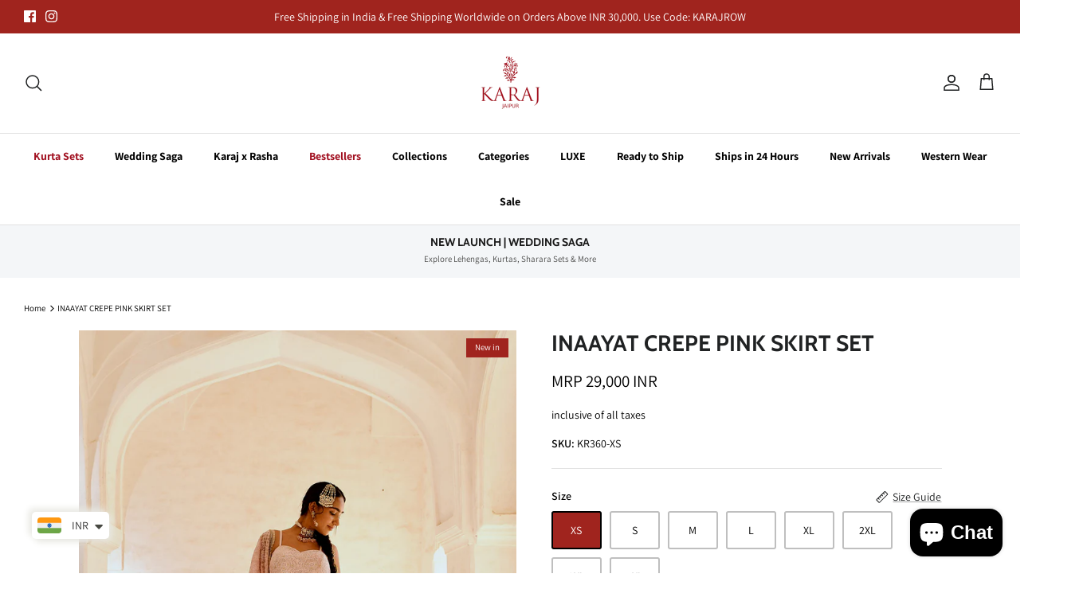

--- FILE ---
content_type: text/html; charset=utf-8
request_url: https://www.karajjaipur.com/en-us/products/pink-skirt-set
body_size: 41927
content:
<!DOCTYPE html><html lang="en" dir="ltr">
<head>
<script>
window.KiwiSizing = window.KiwiSizing === undefined ? {} : window.KiwiSizing;
KiwiSizing.shop = "karaj-jaipur.myshopify.com";


KiwiSizing.data = {
  collections: "387615097079,387664347383,388958912759,380919578871,380921708791",
  tags: "C-Inaayat,Inaayat,New Arrivals,New-Ins,Pink,Skirt Set",
  product: "7916196626679",
  vendor: "Karaj jaipur",
  type: "Lehenga Set",
  title: "INAAYAT CREPE PINK SKIRT SET",
  images: ["\/\/www.karajjaipur.com\/cdn\/shop\/products\/DSC_0523.jpg?v=1752640774","\/\/www.karajjaipur.com\/cdn\/shop\/products\/DSC_0505.jpg?v=1752640775","\/\/www.karajjaipur.com\/cdn\/shop\/products\/DSC_0560.jpg?v=1752640775","\/\/www.karajjaipur.com\/cdn\/shop\/products\/FIRSTUPLOAD_ca3815b9-9fd4-4aab-b3e9-a365368c59ac.jpg?v=1752640775","\/\/www.karajjaipur.com\/cdn\/shop\/products\/DSC_0478.jpg?v=1752640775","\/\/www.karajjaipur.com\/cdn\/shop\/products\/DSC_0517.jpg?v=1752640775"],
  options: [{"name":"Size","position":1,"values":["XS","S","M","L","XL","2XL","3XL","4XL"]}],
  variants: [{"id":43819452236023,"title":"XS","option1":"XS","option2":null,"option3":null,"sku":"KR360-XS","requires_shipping":true,"taxable":false,"featured_image":null,"available":true,"name":"INAAYAT CREPE PINK SKIRT SET - XS","public_title":"XS","options":["XS"],"price":2900000,"weight":500,"compare_at_price":2900000,"inventory_management":"shopify","barcode":"FALSE","requires_selling_plan":false,"selling_plan_allocations":[]},{"id":43819452268791,"title":"S","option1":"S","option2":null,"option3":null,"sku":"KR360-S","requires_shipping":true,"taxable":false,"featured_image":null,"available":true,"name":"INAAYAT CREPE PINK SKIRT SET - S","public_title":"S","options":["S"],"price":2900000,"weight":500,"compare_at_price":2900000,"inventory_management":"shopify","barcode":"FALSE","requires_selling_plan":false,"selling_plan_allocations":[]},{"id":43819452301559,"title":"M","option1":"M","option2":null,"option3":null,"sku":"KR360-M","requires_shipping":true,"taxable":false,"featured_image":null,"available":true,"name":"INAAYAT CREPE PINK SKIRT SET - M","public_title":"M","options":["M"],"price":2900000,"weight":500,"compare_at_price":2900000,"inventory_management":"shopify","barcode":"FALSE","requires_selling_plan":false,"selling_plan_allocations":[]},{"id":43819452334327,"title":"L","option1":"L","option2":null,"option3":null,"sku":"KR360-L","requires_shipping":true,"taxable":false,"featured_image":null,"available":true,"name":"INAAYAT CREPE PINK SKIRT SET - L","public_title":"L","options":["L"],"price":2900000,"weight":500,"compare_at_price":2900000,"inventory_management":"shopify","barcode":"FALSE","requires_selling_plan":false,"selling_plan_allocations":[]},{"id":43819452367095,"title":"XL","option1":"XL","option2":null,"option3":null,"sku":"KR360-XL","requires_shipping":true,"taxable":false,"featured_image":null,"available":true,"name":"INAAYAT CREPE PINK SKIRT SET - XL","public_title":"XL","options":["XL"],"price":2900000,"weight":500,"compare_at_price":2900000,"inventory_management":"shopify","barcode":"FALSE","requires_selling_plan":false,"selling_plan_allocations":[]},{"id":43819452399863,"title":"2XL","option1":"2XL","option2":null,"option3":null,"sku":"KR360-2XL","requires_shipping":true,"taxable":false,"featured_image":null,"available":true,"name":"INAAYAT CREPE PINK SKIRT SET - 2XL","public_title":"2XL","options":["2XL"],"price":2900000,"weight":500,"compare_at_price":2900000,"inventory_management":"shopify","barcode":"FALSE","requires_selling_plan":false,"selling_plan_allocations":[]},{"id":49445707481335,"title":"3XL","option1":"3XL","option2":null,"option3":null,"sku":"KR360-3XL","requires_shipping":true,"taxable":false,"featured_image":null,"available":true,"name":"INAAYAT CREPE PINK SKIRT SET - 3XL","public_title":"3XL","options":["3XL"],"price":2900000,"weight":500,"compare_at_price":2900000,"inventory_management":"shopify","barcode":null,"requires_selling_plan":false,"selling_plan_allocations":[]},{"id":49445707514103,"title":"4XL","option1":"4XL","option2":null,"option3":null,"sku":"KR360-4XL","requires_shipping":true,"taxable":false,"featured_image":null,"available":true,"name":"INAAYAT CREPE PINK SKIRT SET - 4XL","public_title":"4XL","options":["4XL"],"price":2900000,"weight":500,"compare_at_price":2900000,"inventory_management":"shopify","barcode":null,"requires_selling_plan":false,"selling_plan_allocations":[]}],
};

</script>
  <!-- Symmetry 5.5.1 -->

  <link rel="preload" href="//www.karajjaipur.com/cdn/shop/t/20/assets/styles.css?v=72806528487435842281765121267" as="style">
  <meta charset="utf-8" />
<meta name="viewport" content="width=device-width,initial-scale=1.0" />
<meta http-equiv="X-UA-Compatible" content="IE=edge">

<link rel="preconnect" href="https://cdn.shopify.com" crossorigin>
<link rel="preconnect" href="https://fonts.shopify.com" crossorigin>
<link rel="preconnect" href="https://monorail-edge.shopifysvc.com"><link rel="preload" as="font" href="//www.karajjaipur.com/cdn/fonts/assistant/assistant_n4.9120912a469cad1cc292572851508ca49d12e768.woff2" type="font/woff2" crossorigin><link rel="preload" as="font" href="//www.karajjaipur.com/cdn/fonts/assistant/assistant_n7.bf44452348ec8b8efa3aa3068825305886b1c83c.woff2" type="font/woff2" crossorigin><link rel="preload" as="font" href="//www.karajjaipur.com/cdn/fonts/assistant/assistant_n7.bf44452348ec8b8efa3aa3068825305886b1c83c.woff2" type="font/woff2" crossorigin><link rel="preload" as="font" href="//www.karajjaipur.com/cdn/fonts/cabin/cabin_n7.255204a342bfdbc9ae2017bd4e6a90f8dbb2f561.woff2" type="font/woff2" crossorigin><link rel="preload" as="font" href="//www.karajjaipur.com/cdn/fonts/cabin/cabin_n7.255204a342bfdbc9ae2017bd4e6a90f8dbb2f561.woff2" type="font/woff2" crossorigin><link rel="preload" href="//www.karajjaipur.com/cdn/shop/t/20/assets/vendor.min.js?v=11589511144441591071673330577" as="script">
<link rel="preload" href="//www.karajjaipur.com/cdn/shop/t/20/assets/theme.js?v=172761886286336948161673330577" as="script"><link rel="canonical" href="https://www.karajjaipur.com/en-us/products/pink-skirt-set" /><link rel="shortcut icon" href="//www.karajjaipur.com/cdn/shop/files/karaj_1.png?v=1644060511" type="image/png" /><meta name="description" content="Buy Karaj Jaipur Inaayat Crepe Pink Skirt Set KR360-XS Online for Women - karajjaipur.com">

  <title>
    Karaj Jaipur Inaayat Crepe Pink Skirt Set
  </title>

  <meta property="og:site_name" content="Karaj Jaipur">
<meta property="og:url" content="https://www.karajjaipur.com/en-us/products/pink-skirt-set">
<meta property="og:title" content="Karaj Jaipur Inaayat Crepe Pink Skirt Set">
<meta property="og:type" content="product">
<meta property="og:description" content="Buy Karaj Jaipur Inaayat Crepe Pink Skirt Set KR360-XS Online for Women - karajjaipur.com"><meta property="og:image" content="http://www.karajjaipur.com/cdn/shop/products/DSC_0523_1200x1200.jpg?v=1752640774">
  <meta property="og:image:secure_url" content="https://www.karajjaipur.com/cdn/shop/products/DSC_0523_1200x1200.jpg?v=1752640774">
  <meta property="og:image:width" content="2752">
  <meta property="og:image:height" content="3440"><meta property="og:price:amount" content="29,000">
  <meta property="og:price:currency" content="INR"><meta name="twitter:card" content="summary_large_image">
<meta name="twitter:title" content="Karaj Jaipur Inaayat Crepe Pink Skirt Set">
<meta name="twitter:description" content="Buy Karaj Jaipur Inaayat Crepe Pink Skirt Set KR360-XS Online for Women - karajjaipur.com">


  <link href="//www.karajjaipur.com/cdn/shop/t/20/assets/styles.css?v=72806528487435842281765121267" rel="stylesheet" type="text/css" media="all" />

  <script>
    window.theme = window.theme || {};
    theme.money_format_with_product_code_preference = "\u003cspan class=money\u003eMRP {{amount_no_decimals}} INR\u003c\/span\u003e";
    theme.money_format_with_cart_code_preference = "\u003cspan class=money\u003eMRP {{amount_no_decimals}} INR\u003c\/span\u003e";
    theme.money_format = "\u003cspan class=money\u003eMRP {{amount_no_decimals}} INR\u003c\/span\u003e";
    theme.strings = {
      previous: "Previous",
      next: "Next",
      addressError: "Error looking up that address",
      addressNoResults: "No results for that address",
      addressQueryLimit: "You have exceeded the Google API usage limit. Consider upgrading to a \u003ca href=\"https:\/\/developers.google.com\/maps\/premium\/usage-limits\"\u003ePremium Plan\u003c\/a\u003e.",
      authError: "There was a problem authenticating your Google Maps API Key.",
      icon_labels_left: "Left",
      icon_labels_right: "Right",
      icon_labels_down: "Down",
      icon_labels_close: "Close",
      icon_labels_plus: "Plus",
      cart_terms_confirmation: "You must agree to the terms and conditions before continuing.",
      products_listing_from: "From",
      layout_live_search_see_all: "See all results",
      products_product_add_to_cart: "Add to Cart",
      products_variant_no_stock: "Sold out",
      products_variant_non_existent: "Unavailable",
      products_product_pick_a: "Pick a",
      general_navigation_menu_toggle_aria_label: "Toggle menu",
      general_accessibility_labels_close: "Close",
      products_product_adding_to_cart: "Adding",
      products_product_added_to_cart: "Added to cart",
      general_quick_search_pages: "Pages",
      general_quick_search_no_results: "Sorry, we couldn\u0026#39;t find any results",
      collections_general_see_all_subcollections: "See all..."
    };
    theme.routes = {
      cart_url: '/en-us/cart',
      cart_add_url: '/en-us/cart/add.js',
      cart_change_url: '/en-us/cart/change',
      predictive_search_url: '/en-us/search/suggest'
    };
    theme.settings = {
      cart_type: "drawer",
      quickbuy_style: "button",
      avoid_orphans: true
    };
    document.documentElement.classList.add('js');
  </script><script>window.performance && window.performance.mark && window.performance.mark('shopify.content_for_header.start');</script><meta name="google-site-verification" content="9V-msxLyD02KfwuFM-11JKmW2rJs4BFPTtIPxsLrQQc">
<meta id="shopify-digital-wallet" name="shopify-digital-wallet" content="/56231362743/digital_wallets/dialog">
<link rel="alternate" hreflang="x-default" href="https://www.karajjaipur.com/products/pink-skirt-set">
<link rel="alternate" hreflang="en" href="https://www.karajjaipur.com/products/pink-skirt-set">
<link rel="alternate" hreflang="en-AU" href="https://www.karajjaipur.com/en-au/products/pink-skirt-set">
<link rel="alternate" hreflang="en-CA" href="https://www.karajjaipur.com/en-ca/products/pink-skirt-set">
<link rel="alternate" hreflang="en-SA" href="https://www.karajjaipur.com/en-sa/products/pink-skirt-set">
<link rel="alternate" hreflang="en-SG" href="https://www.karajjaipur.com/en-sg/products/pink-skirt-set">
<link rel="alternate" hreflang="en-AE" href="https://www.karajjaipur.com/en-ae/products/pink-skirt-set">
<link rel="alternate" hreflang="en-GB" href="https://www.karajjaipur.com/en-gb/products/pink-skirt-set">
<link rel="alternate" hreflang="en-US" href="https://www.karajjaipur.com/en-us/products/pink-skirt-set">
<link rel="alternate" type="application/json+oembed" href="https://www.karajjaipur.com/en-us/products/pink-skirt-set.oembed">
<script async="async" src="/checkouts/internal/preloads.js?locale=en-US"></script>
<script id="shopify-features" type="application/json">{"accessToken":"b4c5f9d37fa7c33bb43af31862c93d2e","betas":["rich-media-storefront-analytics"],"domain":"www.karajjaipur.com","predictiveSearch":true,"shopId":56231362743,"locale":"en"}</script>
<script>var Shopify = Shopify || {};
Shopify.shop = "karaj-jaipur.myshopify.com";
Shopify.locale = "en";
Shopify.currency = {"active":"INR","rate":"1.0"};
Shopify.country = "US";
Shopify.theme = {"name":"MM-Speed-2.3 - 10\/01\/2023","id":136408170743,"schema_name":"Symmetry","schema_version":"5.5.1","theme_store_id":568,"role":"main"};
Shopify.theme.handle = "null";
Shopify.theme.style = {"id":null,"handle":null};
Shopify.cdnHost = "www.karajjaipur.com/cdn";
Shopify.routes = Shopify.routes || {};
Shopify.routes.root = "/en-us/";</script>
<script type="module">!function(o){(o.Shopify=o.Shopify||{}).modules=!0}(window);</script>
<script>!function(o){function n(){var o=[];function n(){o.push(Array.prototype.slice.apply(arguments))}return n.q=o,n}var t=o.Shopify=o.Shopify||{};t.loadFeatures=n(),t.autoloadFeatures=n()}(window);</script>
<script id="shop-js-analytics" type="application/json">{"pageType":"product"}</script>
<script defer="defer" async type="module" src="//www.karajjaipur.com/cdn/shopifycloud/shop-js/modules/v2/client.init-shop-cart-sync_BT-GjEfc.en.esm.js"></script>
<script defer="defer" async type="module" src="//www.karajjaipur.com/cdn/shopifycloud/shop-js/modules/v2/chunk.common_D58fp_Oc.esm.js"></script>
<script defer="defer" async type="module" src="//www.karajjaipur.com/cdn/shopifycloud/shop-js/modules/v2/chunk.modal_xMitdFEc.esm.js"></script>
<script type="module">
  await import("//www.karajjaipur.com/cdn/shopifycloud/shop-js/modules/v2/client.init-shop-cart-sync_BT-GjEfc.en.esm.js");
await import("//www.karajjaipur.com/cdn/shopifycloud/shop-js/modules/v2/chunk.common_D58fp_Oc.esm.js");
await import("//www.karajjaipur.com/cdn/shopifycloud/shop-js/modules/v2/chunk.modal_xMitdFEc.esm.js");

  window.Shopify.SignInWithShop?.initShopCartSync?.({"fedCMEnabled":true,"windoidEnabled":true});

</script>
<script>(function() {
  var isLoaded = false;
  function asyncLoad() {
    if (isLoaded) return;
    isLoaded = true;
    var urls = ["https:\/\/omnisnippet1.com\/platforms\/shopify.js?source=scriptTag\u0026v=2025-05-15T12\u0026shop=karaj-jaipur.myshopify.com"];
    for (var i = 0; i < urls.length; i++) {
      var s = document.createElement('script');
      s.type = 'text/javascript';
      s.async = true;
      s.src = urls[i];
      var x = document.getElementsByTagName('script')[0];
      x.parentNode.insertBefore(s, x);
    }
  };
  if(window.attachEvent) {
    window.attachEvent('onload', asyncLoad);
  } else {
    window.addEventListener('load', asyncLoad, false);
  }
})();</script>
<script id="__st">var __st={"a":56231362743,"offset":19800,"reqid":"2e7fe754-467c-4422-b381-37352c27c290-1769363371","pageurl":"www.karajjaipur.com\/en-us\/products\/pink-skirt-set","u":"d98502ff1050","p":"product","rtyp":"product","rid":7916196626679};</script>
<script>window.ShopifyPaypalV4VisibilityTracking = true;</script>
<script id="captcha-bootstrap">!function(){'use strict';const t='contact',e='account',n='new_comment',o=[[t,t],['blogs',n],['comments',n],[t,'customer']],c=[[e,'customer_login'],[e,'guest_login'],[e,'recover_customer_password'],[e,'create_customer']],r=t=>t.map((([t,e])=>`form[action*='/${t}']:not([data-nocaptcha='true']) input[name='form_type'][value='${e}']`)).join(','),a=t=>()=>t?[...document.querySelectorAll(t)].map((t=>t.form)):[];function s(){const t=[...o],e=r(t);return a(e)}const i='password',u='form_key',d=['recaptcha-v3-token','g-recaptcha-response','h-captcha-response',i],f=()=>{try{return window.sessionStorage}catch{return}},m='__shopify_v',_=t=>t.elements[u];function p(t,e,n=!1){try{const o=window.sessionStorage,c=JSON.parse(o.getItem(e)),{data:r}=function(t){const{data:e,action:n}=t;return t[m]||n?{data:e,action:n}:{data:t,action:n}}(c);for(const[e,n]of Object.entries(r))t.elements[e]&&(t.elements[e].value=n);n&&o.removeItem(e)}catch(o){console.error('form repopulation failed',{error:o})}}const l='form_type',E='cptcha';function T(t){t.dataset[E]=!0}const w=window,h=w.document,L='Shopify',v='ce_forms',y='captcha';let A=!1;((t,e)=>{const n=(g='f06e6c50-85a8-45c8-87d0-21a2b65856fe',I='https://cdn.shopify.com/shopifycloud/storefront-forms-hcaptcha/ce_storefront_forms_captcha_hcaptcha.v1.5.2.iife.js',D={infoText:'Protected by hCaptcha',privacyText:'Privacy',termsText:'Terms'},(t,e,n)=>{const o=w[L][v],c=o.bindForm;if(c)return c(t,g,e,D).then(n);var r;o.q.push([[t,g,e,D],n]),r=I,A||(h.body.append(Object.assign(h.createElement('script'),{id:'captcha-provider',async:!0,src:r})),A=!0)});var g,I,D;w[L]=w[L]||{},w[L][v]=w[L][v]||{},w[L][v].q=[],w[L][y]=w[L][y]||{},w[L][y].protect=function(t,e){n(t,void 0,e),T(t)},Object.freeze(w[L][y]),function(t,e,n,w,h,L){const[v,y,A,g]=function(t,e,n){const i=e?o:[],u=t?c:[],d=[...i,...u],f=r(d),m=r(i),_=r(d.filter((([t,e])=>n.includes(e))));return[a(f),a(m),a(_),s()]}(w,h,L),I=t=>{const e=t.target;return e instanceof HTMLFormElement?e:e&&e.form},D=t=>v().includes(t);t.addEventListener('submit',(t=>{const e=I(t);if(!e)return;const n=D(e)&&!e.dataset.hcaptchaBound&&!e.dataset.recaptchaBound,o=_(e),c=g().includes(e)&&(!o||!o.value);(n||c)&&t.preventDefault(),c&&!n&&(function(t){try{if(!f())return;!function(t){const e=f();if(!e)return;const n=_(t);if(!n)return;const o=n.value;o&&e.removeItem(o)}(t);const e=Array.from(Array(32),(()=>Math.random().toString(36)[2])).join('');!function(t,e){_(t)||t.append(Object.assign(document.createElement('input'),{type:'hidden',name:u})),t.elements[u].value=e}(t,e),function(t,e){const n=f();if(!n)return;const o=[...t.querySelectorAll(`input[type='${i}']`)].map((({name:t})=>t)),c=[...d,...o],r={};for(const[a,s]of new FormData(t).entries())c.includes(a)||(r[a]=s);n.setItem(e,JSON.stringify({[m]:1,action:t.action,data:r}))}(t,e)}catch(e){console.error('failed to persist form',e)}}(e),e.submit())}));const S=(t,e)=>{t&&!t.dataset[E]&&(n(t,e.some((e=>e===t))),T(t))};for(const o of['focusin','change'])t.addEventListener(o,(t=>{const e=I(t);D(e)&&S(e,y())}));const B=e.get('form_key'),M=e.get(l),P=B&&M;t.addEventListener('DOMContentLoaded',(()=>{const t=y();if(P)for(const e of t)e.elements[l].value===M&&p(e,B);[...new Set([...A(),...v().filter((t=>'true'===t.dataset.shopifyCaptcha))])].forEach((e=>S(e,t)))}))}(h,new URLSearchParams(w.location.search),n,t,e,['guest_login'])})(!1,!0)}();</script>
<script integrity="sha256-4kQ18oKyAcykRKYeNunJcIwy7WH5gtpwJnB7kiuLZ1E=" data-source-attribution="shopify.loadfeatures" defer="defer" src="//www.karajjaipur.com/cdn/shopifycloud/storefront/assets/storefront/load_feature-a0a9edcb.js" crossorigin="anonymous"></script>
<script data-source-attribution="shopify.dynamic_checkout.dynamic.init">var Shopify=Shopify||{};Shopify.PaymentButton=Shopify.PaymentButton||{isStorefrontPortableWallets:!0,init:function(){window.Shopify.PaymentButton.init=function(){};var t=document.createElement("script");t.src="https://www.karajjaipur.com/cdn/shopifycloud/portable-wallets/latest/portable-wallets.en.js",t.type="module",document.head.appendChild(t)}};
</script>
<script data-source-attribution="shopify.dynamic_checkout.buyer_consent">
  function portableWalletsHideBuyerConsent(e){var t=document.getElementById("shopify-buyer-consent"),n=document.getElementById("shopify-subscription-policy-button");t&&n&&(t.classList.add("hidden"),t.setAttribute("aria-hidden","true"),n.removeEventListener("click",e))}function portableWalletsShowBuyerConsent(e){var t=document.getElementById("shopify-buyer-consent"),n=document.getElementById("shopify-subscription-policy-button");t&&n&&(t.classList.remove("hidden"),t.removeAttribute("aria-hidden"),n.addEventListener("click",e))}window.Shopify?.PaymentButton&&(window.Shopify.PaymentButton.hideBuyerConsent=portableWalletsHideBuyerConsent,window.Shopify.PaymentButton.showBuyerConsent=portableWalletsShowBuyerConsent);
</script>
<script>
  function portableWalletsCleanup(e){e&&e.src&&console.error("Failed to load portable wallets script "+e.src);var t=document.querySelectorAll("shopify-accelerated-checkout .shopify-payment-button__skeleton, shopify-accelerated-checkout-cart .wallet-cart-button__skeleton"),e=document.getElementById("shopify-buyer-consent");for(let e=0;e<t.length;e++)t[e].remove();e&&e.remove()}function portableWalletsNotLoadedAsModule(e){e instanceof ErrorEvent&&"string"==typeof e.message&&e.message.includes("import.meta")&&"string"==typeof e.filename&&e.filename.includes("portable-wallets")&&(window.removeEventListener("error",portableWalletsNotLoadedAsModule),window.Shopify.PaymentButton.failedToLoad=e,"loading"===document.readyState?document.addEventListener("DOMContentLoaded",window.Shopify.PaymentButton.init):window.Shopify.PaymentButton.init())}window.addEventListener("error",portableWalletsNotLoadedAsModule);
</script>

<script type="module" src="https://www.karajjaipur.com/cdn/shopifycloud/portable-wallets/latest/portable-wallets.en.js" onError="portableWalletsCleanup(this)" crossorigin="anonymous"></script>
<script nomodule>
  document.addEventListener("DOMContentLoaded", portableWalletsCleanup);
</script>

<script id='scb4127' type='text/javascript' async='' src='https://www.karajjaipur.com/cdn/shopifycloud/privacy-banner/storefront-banner.js'></script><link id="shopify-accelerated-checkout-styles" rel="stylesheet" media="screen" href="https://www.karajjaipur.com/cdn/shopifycloud/portable-wallets/latest/accelerated-checkout-backwards-compat.css" crossorigin="anonymous">
<style id="shopify-accelerated-checkout-cart">
        #shopify-buyer-consent {
  margin-top: 1em;
  display: inline-block;
  width: 100%;
}

#shopify-buyer-consent.hidden {
  display: none;
}

#shopify-subscription-policy-button {
  background: none;
  border: none;
  padding: 0;
  text-decoration: underline;
  font-size: inherit;
  cursor: pointer;
}

#shopify-subscription-policy-button::before {
  box-shadow: none;
}

      </style>
<script id="sections-script" data-sections="product-recommendations" defer="defer" src="//www.karajjaipur.com/cdn/shop/t/20/compiled_assets/scripts.js?v=8263"></script>
<script>window.performance && window.performance.mark && window.performance.mark('shopify.content_for_header.end');</script>

<meta name="facebook-domain-verification" content="9zrsl625b16jcntulc93dtw06k5j80" />

<meta name="p:domain_verify" content="84e90cc9c50730718ab4eef7f36eca29"/>

<script>(function(w,d,t,r,u){var f,n,i;w[u]=w[u]||[],f=function(){var o={ti:"343137955", tm:"shpfy_ui", enableAutoSpaTracking: true};o.q=w[u],w[u]=new UET(o),w[u].push("pageLoad")},n=d.createElement(t),n.src=r,n.async=1,n.onload=n.onreadystatechange=function(){var s=this.readyState;s&&s!=="loaded"&&s!=="complete"||(f(),n.onload=n.onreadystatechange=null)},i=d.getElementsByTagName(t)[0],i.parentNode.insertBefore(n,i)})(window,document,"script","//bat.bing.com/bat.js","uetq");</script>
  
<!-- Google tag (gtag.js) -->
<script async src="https://www.googletagmanager.com/gtag/js?id=G-4VHE94NDR1"></script>
<script>
  window.dataLayer = window.dataLayer || [];
  function gtag(){dataLayer.push(arguments);}
  gtag('js', new Date());

  gtag('config', 'G-4VHE94NDR1');
</script>
  
  
<!-- BEGIN app block: shopify://apps/prodvid/blocks/app-embed-block/9b4094ac-d3db-4da2-9d01-8b1d5a0c746a --><script id="vw-product-video-tag" type="application/json">{"settings": {"display_type":"inline","button_bgColor":{"r":0,"g":0,"b":0,"a":0.8},"bg_overlay":{"r":0,"g":0,"b":0,"a":0.8},"button_fgColor":{"r":255,"g":255,"b":255,"a":1},"autoplay":true,"mute":true,"show_controls":true,"loop":true} }</script>
<script id="vw-product-video-tag-liquid" type="application/json"> {"template_name": "product", "enabled": true }</script>
<script>
function injectScript(src) {
    return new Promise((resolve, reject) => {
        const script = document.createElement('script');
        script.src = src;
        script.addEventListener('load', resolve);
        script.addEventListener('error', e => reject(e.error));
        document.head.appendChild(script);
    });
}
injectScript("https://d2eofpteq3zxlc.cloudfront.net/assets/bundle.js");
</script>

<link rel="stylesheet" href="https://d2eofpteq3zxlc.cloudfront.net/assets/bundle.css">
<!-- END app block --><script src="https://cdn.shopify.com/extensions/e8878072-2f6b-4e89-8082-94b04320908d/inbox-1254/assets/inbox-chat-loader.js" type="text/javascript" defer="defer"></script>
<link href="https://cdn.shopify.com/extensions/48a90c33-cef4-4ed8-9416-699b092a6ee6/product-page-descriptions-hey-1/assets/hey-widget-app.css" rel="stylesheet" type="text/css" media="all">
<script src="https://cdn.shopify.com/extensions/a9a32278-85fd-435d-a2e4-15afbc801656/nova-multi-currency-converter-1/assets/nova-cur-app-embed.js" type="text/javascript" defer="defer"></script>
<link href="https://cdn.shopify.com/extensions/a9a32278-85fd-435d-a2e4-15afbc801656/nova-multi-currency-converter-1/assets/nova-cur.css" rel="stylesheet" type="text/css" media="all">
<link href="https://monorail-edge.shopifysvc.com" rel="dns-prefetch">
<script>(function(){if ("sendBeacon" in navigator && "performance" in window) {try {var session_token_from_headers = performance.getEntriesByType('navigation')[0].serverTiming.find(x => x.name == '_s').description;} catch {var session_token_from_headers = undefined;}var session_cookie_matches = document.cookie.match(/_shopify_s=([^;]*)/);var session_token_from_cookie = session_cookie_matches && session_cookie_matches.length === 2 ? session_cookie_matches[1] : "";var session_token = session_token_from_headers || session_token_from_cookie || "";function handle_abandonment_event(e) {var entries = performance.getEntries().filter(function(entry) {return /monorail-edge.shopifysvc.com/.test(entry.name);});if (!window.abandonment_tracked && entries.length === 0) {window.abandonment_tracked = true;var currentMs = Date.now();var navigation_start = performance.timing.navigationStart;var payload = {shop_id: 56231362743,url: window.location.href,navigation_start,duration: currentMs - navigation_start,session_token,page_type: "product"};window.navigator.sendBeacon("https://monorail-edge.shopifysvc.com/v1/produce", JSON.stringify({schema_id: "online_store_buyer_site_abandonment/1.1",payload: payload,metadata: {event_created_at_ms: currentMs,event_sent_at_ms: currentMs}}));}}window.addEventListener('pagehide', handle_abandonment_event);}}());</script>
<script id="web-pixels-manager-setup">(function e(e,d,r,n,o){if(void 0===o&&(o={}),!Boolean(null===(a=null===(i=window.Shopify)||void 0===i?void 0:i.analytics)||void 0===a?void 0:a.replayQueue)){var i,a;window.Shopify=window.Shopify||{};var t=window.Shopify;t.analytics=t.analytics||{};var s=t.analytics;s.replayQueue=[],s.publish=function(e,d,r){return s.replayQueue.push([e,d,r]),!0};try{self.performance.mark("wpm:start")}catch(e){}var l=function(){var e={modern:/Edge?\/(1{2}[4-9]|1[2-9]\d|[2-9]\d{2}|\d{4,})\.\d+(\.\d+|)|Firefox\/(1{2}[4-9]|1[2-9]\d|[2-9]\d{2}|\d{4,})\.\d+(\.\d+|)|Chrom(ium|e)\/(9{2}|\d{3,})\.\d+(\.\d+|)|(Maci|X1{2}).+ Version\/(15\.\d+|(1[6-9]|[2-9]\d|\d{3,})\.\d+)([,.]\d+|)( \(\w+\)|)( Mobile\/\w+|) Safari\/|Chrome.+OPR\/(9{2}|\d{3,})\.\d+\.\d+|(CPU[ +]OS|iPhone[ +]OS|CPU[ +]iPhone|CPU IPhone OS|CPU iPad OS)[ +]+(15[._]\d+|(1[6-9]|[2-9]\d|\d{3,})[._]\d+)([._]\d+|)|Android:?[ /-](13[3-9]|1[4-9]\d|[2-9]\d{2}|\d{4,})(\.\d+|)(\.\d+|)|Android.+Firefox\/(13[5-9]|1[4-9]\d|[2-9]\d{2}|\d{4,})\.\d+(\.\d+|)|Android.+Chrom(ium|e)\/(13[3-9]|1[4-9]\d|[2-9]\d{2}|\d{4,})\.\d+(\.\d+|)|SamsungBrowser\/([2-9]\d|\d{3,})\.\d+/,legacy:/Edge?\/(1[6-9]|[2-9]\d|\d{3,})\.\d+(\.\d+|)|Firefox\/(5[4-9]|[6-9]\d|\d{3,})\.\d+(\.\d+|)|Chrom(ium|e)\/(5[1-9]|[6-9]\d|\d{3,})\.\d+(\.\d+|)([\d.]+$|.*Safari\/(?![\d.]+ Edge\/[\d.]+$))|(Maci|X1{2}).+ Version\/(10\.\d+|(1[1-9]|[2-9]\d|\d{3,})\.\d+)([,.]\d+|)( \(\w+\)|)( Mobile\/\w+|) Safari\/|Chrome.+OPR\/(3[89]|[4-9]\d|\d{3,})\.\d+\.\d+|(CPU[ +]OS|iPhone[ +]OS|CPU[ +]iPhone|CPU IPhone OS|CPU iPad OS)[ +]+(10[._]\d+|(1[1-9]|[2-9]\d|\d{3,})[._]\d+)([._]\d+|)|Android:?[ /-](13[3-9]|1[4-9]\d|[2-9]\d{2}|\d{4,})(\.\d+|)(\.\d+|)|Mobile Safari.+OPR\/([89]\d|\d{3,})\.\d+\.\d+|Android.+Firefox\/(13[5-9]|1[4-9]\d|[2-9]\d{2}|\d{4,})\.\d+(\.\d+|)|Android.+Chrom(ium|e)\/(13[3-9]|1[4-9]\d|[2-9]\d{2}|\d{4,})\.\d+(\.\d+|)|Android.+(UC? ?Browser|UCWEB|U3)[ /]?(15\.([5-9]|\d{2,})|(1[6-9]|[2-9]\d|\d{3,})\.\d+)\.\d+|SamsungBrowser\/(5\.\d+|([6-9]|\d{2,})\.\d+)|Android.+MQ{2}Browser\/(14(\.(9|\d{2,})|)|(1[5-9]|[2-9]\d|\d{3,})(\.\d+|))(\.\d+|)|K[Aa][Ii]OS\/(3\.\d+|([4-9]|\d{2,})\.\d+)(\.\d+|)/},d=e.modern,r=e.legacy,n=navigator.userAgent;return n.match(d)?"modern":n.match(r)?"legacy":"unknown"}(),u="modern"===l?"modern":"legacy",c=(null!=n?n:{modern:"",legacy:""})[u],f=function(e){return[e.baseUrl,"/wpm","/b",e.hashVersion,"modern"===e.buildTarget?"m":"l",".js"].join("")}({baseUrl:d,hashVersion:r,buildTarget:u}),m=function(e){var d=e.version,r=e.bundleTarget,n=e.surface,o=e.pageUrl,i=e.monorailEndpoint;return{emit:function(e){var a=e.status,t=e.errorMsg,s=(new Date).getTime(),l=JSON.stringify({metadata:{event_sent_at_ms:s},events:[{schema_id:"web_pixels_manager_load/3.1",payload:{version:d,bundle_target:r,page_url:o,status:a,surface:n,error_msg:t},metadata:{event_created_at_ms:s}}]});if(!i)return console&&console.warn&&console.warn("[Web Pixels Manager] No Monorail endpoint provided, skipping logging."),!1;try{return self.navigator.sendBeacon.bind(self.navigator)(i,l)}catch(e){}var u=new XMLHttpRequest;try{return u.open("POST",i,!0),u.setRequestHeader("Content-Type","text/plain"),u.send(l),!0}catch(e){return console&&console.warn&&console.warn("[Web Pixels Manager] Got an unhandled error while logging to Monorail."),!1}}}}({version:r,bundleTarget:l,surface:e.surface,pageUrl:self.location.href,monorailEndpoint:e.monorailEndpoint});try{o.browserTarget=l,function(e){var d=e.src,r=e.async,n=void 0===r||r,o=e.onload,i=e.onerror,a=e.sri,t=e.scriptDataAttributes,s=void 0===t?{}:t,l=document.createElement("script"),u=document.querySelector("head"),c=document.querySelector("body");if(l.async=n,l.src=d,a&&(l.integrity=a,l.crossOrigin="anonymous"),s)for(var f in s)if(Object.prototype.hasOwnProperty.call(s,f))try{l.dataset[f]=s[f]}catch(e){}if(o&&l.addEventListener("load",o),i&&l.addEventListener("error",i),u)u.appendChild(l);else{if(!c)throw new Error("Did not find a head or body element to append the script");c.appendChild(l)}}({src:f,async:!0,onload:function(){if(!function(){var e,d;return Boolean(null===(d=null===(e=window.Shopify)||void 0===e?void 0:e.analytics)||void 0===d?void 0:d.initialized)}()){var d=window.webPixelsManager.init(e)||void 0;if(d){var r=window.Shopify.analytics;r.replayQueue.forEach((function(e){var r=e[0],n=e[1],o=e[2];d.publishCustomEvent(r,n,o)})),r.replayQueue=[],r.publish=d.publishCustomEvent,r.visitor=d.visitor,r.initialized=!0}}},onerror:function(){return m.emit({status:"failed",errorMsg:"".concat(f," has failed to load")})},sri:function(e){var d=/^sha384-[A-Za-z0-9+/=]+$/;return"string"==typeof e&&d.test(e)}(c)?c:"",scriptDataAttributes:o}),m.emit({status:"loading"})}catch(e){m.emit({status:"failed",errorMsg:(null==e?void 0:e.message)||"Unknown error"})}}})({shopId: 56231362743,storefrontBaseUrl: "https://www.karajjaipur.com",extensionsBaseUrl: "https://extensions.shopifycdn.com/cdn/shopifycloud/web-pixels-manager",monorailEndpoint: "https://monorail-edge.shopifysvc.com/unstable/produce_batch",surface: "storefront-renderer",enabledBetaFlags: ["2dca8a86"],webPixelsConfigList: [{"id":"1544159479","configuration":"{\"pixel_id\":\"3503644566551163\",\"pixel_type\":\"facebook_pixel\"}","eventPayloadVersion":"v1","runtimeContext":"OPEN","scriptVersion":"ca16bc87fe92b6042fbaa3acc2fbdaa6","type":"APP","apiClientId":2329312,"privacyPurposes":["ANALYTICS","MARKETING","SALE_OF_DATA"],"dataSharingAdjustments":{"protectedCustomerApprovalScopes":["read_customer_address","read_customer_email","read_customer_name","read_customer_personal_data","read_customer_phone"]}},{"id":"777912567","configuration":"{\"apiURL\":\"https:\/\/api.omnisend.com\",\"appURL\":\"https:\/\/app.omnisend.com\",\"brandID\":\"63a1536faf053e6be5e38341\",\"trackingURL\":\"https:\/\/wt.omnisendlink.com\"}","eventPayloadVersion":"v1","runtimeContext":"STRICT","scriptVersion":"aa9feb15e63a302383aa48b053211bbb","type":"APP","apiClientId":186001,"privacyPurposes":["ANALYTICS","MARKETING","SALE_OF_DATA"],"dataSharingAdjustments":{"protectedCustomerApprovalScopes":["read_customer_address","read_customer_email","read_customer_name","read_customer_personal_data","read_customer_phone"]}},{"id":"393216247","configuration":"{\"config\":\"{\\\"pixel_id\\\":\\\"G-4VHE94NDR1\\\",\\\"target_country\\\":\\\"IN\\\",\\\"gtag_events\\\":[{\\\"type\\\":\\\"begin_checkout\\\",\\\"action_label\\\":[\\\"G-4VHE94NDR1\\\",\\\"AW-10899025267\\\/x2MiCLOL5LsDEPPah80o\\\"]},{\\\"type\\\":\\\"search\\\",\\\"action_label\\\":[\\\"G-4VHE94NDR1\\\",\\\"AW-10899025267\\\/fQ4MCLaL5LsDEPPah80o\\\"]},{\\\"type\\\":\\\"view_item\\\",\\\"action_label\\\":[\\\"G-4VHE94NDR1\\\",\\\"AW-10899025267\\\/O_PYCK2L5LsDEPPah80o\\\",\\\"MC-JMGLY1S368\\\"]},{\\\"type\\\":\\\"purchase\\\",\\\"action_label\\\":[\\\"G-4VHE94NDR1\\\",\\\"AW-10899025267\\\/c1oXCKqL5LsDEPPah80o\\\",\\\"MC-JMGLY1S368\\\"]},{\\\"type\\\":\\\"page_view\\\",\\\"action_label\\\":[\\\"G-4VHE94NDR1\\\",\\\"AW-10899025267\\\/SBT2CKeL5LsDEPPah80o\\\",\\\"MC-JMGLY1S368\\\"]},{\\\"type\\\":\\\"add_payment_info\\\",\\\"action_label\\\":[\\\"G-4VHE94NDR1\\\",\\\"AW-10899025267\\\/eBCmCLmL5LsDEPPah80o\\\"]},{\\\"type\\\":\\\"add_to_cart\\\",\\\"action_label\\\":[\\\"G-4VHE94NDR1\\\",\\\"AW-10899025267\\\/WOjpCLCL5LsDEPPah80o\\\"]}],\\\"enable_monitoring_mode\\\":false}\"}","eventPayloadVersion":"v1","runtimeContext":"OPEN","scriptVersion":"b2a88bafab3e21179ed38636efcd8a93","type":"APP","apiClientId":1780363,"privacyPurposes":[],"dataSharingAdjustments":{"protectedCustomerApprovalScopes":["read_customer_address","read_customer_email","read_customer_name","read_customer_personal_data","read_customer_phone"]}},{"id":"31555831","eventPayloadVersion":"1","runtimeContext":"LAX","scriptVersion":"1","type":"CUSTOM","privacyPurposes":["ANALYTICS","MARKETING","SALE_OF_DATA"],"name":"Bing UET"},{"id":"95879415","eventPayloadVersion":"1","runtimeContext":"LAX","scriptVersion":"2","type":"CUSTOM","privacyPurposes":["ANALYTICS","MARKETING","SALE_OF_DATA"],"name":"Bing ATC"},{"id":"104792311","eventPayloadVersion":"1","runtimeContext":"LAX","scriptVersion":"1","type":"CUSTOM","privacyPurposes":["ANALYTICS","MARKETING"],"name":"DE Pixel"},{"id":"shopify-app-pixel","configuration":"{}","eventPayloadVersion":"v1","runtimeContext":"STRICT","scriptVersion":"0450","apiClientId":"shopify-pixel","type":"APP","privacyPurposes":["ANALYTICS","MARKETING"]},{"id":"shopify-custom-pixel","eventPayloadVersion":"v1","runtimeContext":"LAX","scriptVersion":"0450","apiClientId":"shopify-pixel","type":"CUSTOM","privacyPurposes":["ANALYTICS","MARKETING"]}],isMerchantRequest: false,initData: {"shop":{"name":"Karaj Jaipur","paymentSettings":{"currencyCode":"INR"},"myshopifyDomain":"karaj-jaipur.myshopify.com","countryCode":"IN","storefrontUrl":"https:\/\/www.karajjaipur.com\/en-us"},"customer":null,"cart":null,"checkout":null,"productVariants":[{"price":{"amount":29000.0,"currencyCode":"INR"},"product":{"title":"INAAYAT CREPE PINK SKIRT SET","vendor":"Karaj jaipur","id":"7916196626679","untranslatedTitle":"INAAYAT CREPE PINK SKIRT SET","url":"\/en-us\/products\/pink-skirt-set","type":"Lehenga Set"},"id":"43819452236023","image":{"src":"\/\/www.karajjaipur.com\/cdn\/shop\/products\/DSC_0523.jpg?v=1752640774"},"sku":"KR360-XS","title":"XS","untranslatedTitle":"XS"},{"price":{"amount":29000.0,"currencyCode":"INR"},"product":{"title":"INAAYAT CREPE PINK SKIRT SET","vendor":"Karaj jaipur","id":"7916196626679","untranslatedTitle":"INAAYAT CREPE PINK SKIRT SET","url":"\/en-us\/products\/pink-skirt-set","type":"Lehenga Set"},"id":"43819452268791","image":{"src":"\/\/www.karajjaipur.com\/cdn\/shop\/products\/DSC_0523.jpg?v=1752640774"},"sku":"KR360-S","title":"S","untranslatedTitle":"S"},{"price":{"amount":29000.0,"currencyCode":"INR"},"product":{"title":"INAAYAT CREPE PINK SKIRT SET","vendor":"Karaj jaipur","id":"7916196626679","untranslatedTitle":"INAAYAT CREPE PINK SKIRT SET","url":"\/en-us\/products\/pink-skirt-set","type":"Lehenga Set"},"id":"43819452301559","image":{"src":"\/\/www.karajjaipur.com\/cdn\/shop\/products\/DSC_0523.jpg?v=1752640774"},"sku":"KR360-M","title":"M","untranslatedTitle":"M"},{"price":{"amount":29000.0,"currencyCode":"INR"},"product":{"title":"INAAYAT CREPE PINK SKIRT SET","vendor":"Karaj jaipur","id":"7916196626679","untranslatedTitle":"INAAYAT CREPE PINK SKIRT SET","url":"\/en-us\/products\/pink-skirt-set","type":"Lehenga Set"},"id":"43819452334327","image":{"src":"\/\/www.karajjaipur.com\/cdn\/shop\/products\/DSC_0523.jpg?v=1752640774"},"sku":"KR360-L","title":"L","untranslatedTitle":"L"},{"price":{"amount":29000.0,"currencyCode":"INR"},"product":{"title":"INAAYAT CREPE PINK SKIRT SET","vendor":"Karaj jaipur","id":"7916196626679","untranslatedTitle":"INAAYAT CREPE PINK SKIRT SET","url":"\/en-us\/products\/pink-skirt-set","type":"Lehenga Set"},"id":"43819452367095","image":{"src":"\/\/www.karajjaipur.com\/cdn\/shop\/products\/DSC_0523.jpg?v=1752640774"},"sku":"KR360-XL","title":"XL","untranslatedTitle":"XL"},{"price":{"amount":29000.0,"currencyCode":"INR"},"product":{"title":"INAAYAT CREPE PINK SKIRT SET","vendor":"Karaj jaipur","id":"7916196626679","untranslatedTitle":"INAAYAT CREPE PINK SKIRT SET","url":"\/en-us\/products\/pink-skirt-set","type":"Lehenga Set"},"id":"43819452399863","image":{"src":"\/\/www.karajjaipur.com\/cdn\/shop\/products\/DSC_0523.jpg?v=1752640774"},"sku":"KR360-2XL","title":"2XL","untranslatedTitle":"2XL"},{"price":{"amount":29000.0,"currencyCode":"INR"},"product":{"title":"INAAYAT CREPE PINK SKIRT SET","vendor":"Karaj jaipur","id":"7916196626679","untranslatedTitle":"INAAYAT CREPE PINK SKIRT SET","url":"\/en-us\/products\/pink-skirt-set","type":"Lehenga Set"},"id":"49445707481335","image":{"src":"\/\/www.karajjaipur.com\/cdn\/shop\/products\/DSC_0523.jpg?v=1752640774"},"sku":"KR360-3XL","title":"3XL","untranslatedTitle":"3XL"},{"price":{"amount":29000.0,"currencyCode":"INR"},"product":{"title":"INAAYAT CREPE PINK SKIRT SET","vendor":"Karaj jaipur","id":"7916196626679","untranslatedTitle":"INAAYAT CREPE PINK SKIRT SET","url":"\/en-us\/products\/pink-skirt-set","type":"Lehenga Set"},"id":"49445707514103","image":{"src":"\/\/www.karajjaipur.com\/cdn\/shop\/products\/DSC_0523.jpg?v=1752640774"},"sku":"KR360-4XL","title":"4XL","untranslatedTitle":"4XL"}],"purchasingCompany":null},},"https://www.karajjaipur.com/cdn","fcfee988w5aeb613cpc8e4bc33m6693e112",{"modern":"","legacy":""},{"shopId":"56231362743","storefrontBaseUrl":"https:\/\/www.karajjaipur.com","extensionBaseUrl":"https:\/\/extensions.shopifycdn.com\/cdn\/shopifycloud\/web-pixels-manager","surface":"storefront-renderer","enabledBetaFlags":"[\"2dca8a86\"]","isMerchantRequest":"false","hashVersion":"fcfee988w5aeb613cpc8e4bc33m6693e112","publish":"custom","events":"[[\"page_viewed\",{}],[\"product_viewed\",{\"productVariant\":{\"price\":{\"amount\":29000.0,\"currencyCode\":\"INR\"},\"product\":{\"title\":\"INAAYAT CREPE PINK SKIRT SET\",\"vendor\":\"Karaj jaipur\",\"id\":\"7916196626679\",\"untranslatedTitle\":\"INAAYAT CREPE PINK SKIRT SET\",\"url\":\"\/en-us\/products\/pink-skirt-set\",\"type\":\"Lehenga Set\"},\"id\":\"43819452236023\",\"image\":{\"src\":\"\/\/www.karajjaipur.com\/cdn\/shop\/products\/DSC_0523.jpg?v=1752640774\"},\"sku\":\"KR360-XS\",\"title\":\"XS\",\"untranslatedTitle\":\"XS\"}}]]"});</script><script>
  window.ShopifyAnalytics = window.ShopifyAnalytics || {};
  window.ShopifyAnalytics.meta = window.ShopifyAnalytics.meta || {};
  window.ShopifyAnalytics.meta.currency = 'INR';
  var meta = {"product":{"id":7916196626679,"gid":"gid:\/\/shopify\/Product\/7916196626679","vendor":"Karaj jaipur","type":"Lehenga Set","handle":"pink-skirt-set","variants":[{"id":43819452236023,"price":2900000,"name":"INAAYAT CREPE PINK SKIRT SET - XS","public_title":"XS","sku":"KR360-XS"},{"id":43819452268791,"price":2900000,"name":"INAAYAT CREPE PINK SKIRT SET - S","public_title":"S","sku":"KR360-S"},{"id":43819452301559,"price":2900000,"name":"INAAYAT CREPE PINK SKIRT SET - M","public_title":"M","sku":"KR360-M"},{"id":43819452334327,"price":2900000,"name":"INAAYAT CREPE PINK SKIRT SET - L","public_title":"L","sku":"KR360-L"},{"id":43819452367095,"price":2900000,"name":"INAAYAT CREPE PINK SKIRT SET - XL","public_title":"XL","sku":"KR360-XL"},{"id":43819452399863,"price":2900000,"name":"INAAYAT CREPE PINK SKIRT SET - 2XL","public_title":"2XL","sku":"KR360-2XL"},{"id":49445707481335,"price":2900000,"name":"INAAYAT CREPE PINK SKIRT SET - 3XL","public_title":"3XL","sku":"KR360-3XL"},{"id":49445707514103,"price":2900000,"name":"INAAYAT CREPE PINK SKIRT SET - 4XL","public_title":"4XL","sku":"KR360-4XL"}],"remote":false},"page":{"pageType":"product","resourceType":"product","resourceId":7916196626679,"requestId":"2e7fe754-467c-4422-b381-37352c27c290-1769363371"}};
  for (var attr in meta) {
    window.ShopifyAnalytics.meta[attr] = meta[attr];
  }
</script>
<script class="analytics">
  (function () {
    var customDocumentWrite = function(content) {
      var jquery = null;

      if (window.jQuery) {
        jquery = window.jQuery;
      } else if (window.Checkout && window.Checkout.$) {
        jquery = window.Checkout.$;
      }

      if (jquery) {
        jquery('body').append(content);
      }
    };

    var hasLoggedConversion = function(token) {
      if (token) {
        return document.cookie.indexOf('loggedConversion=' + token) !== -1;
      }
      return false;
    }

    var setCookieIfConversion = function(token) {
      if (token) {
        var twoMonthsFromNow = new Date(Date.now());
        twoMonthsFromNow.setMonth(twoMonthsFromNow.getMonth() + 2);

        document.cookie = 'loggedConversion=' + token + '; expires=' + twoMonthsFromNow;
      }
    }

    var trekkie = window.ShopifyAnalytics.lib = window.trekkie = window.trekkie || [];
    if (trekkie.integrations) {
      return;
    }
    trekkie.methods = [
      'identify',
      'page',
      'ready',
      'track',
      'trackForm',
      'trackLink'
    ];
    trekkie.factory = function(method) {
      return function() {
        var args = Array.prototype.slice.call(arguments);
        args.unshift(method);
        trekkie.push(args);
        return trekkie;
      };
    };
    for (var i = 0; i < trekkie.methods.length; i++) {
      var key = trekkie.methods[i];
      trekkie[key] = trekkie.factory(key);
    }
    trekkie.load = function(config) {
      trekkie.config = config || {};
      trekkie.config.initialDocumentCookie = document.cookie;
      var first = document.getElementsByTagName('script')[0];
      var script = document.createElement('script');
      script.type = 'text/javascript';
      script.onerror = function(e) {
        var scriptFallback = document.createElement('script');
        scriptFallback.type = 'text/javascript';
        scriptFallback.onerror = function(error) {
                var Monorail = {
      produce: function produce(monorailDomain, schemaId, payload) {
        var currentMs = new Date().getTime();
        var event = {
          schema_id: schemaId,
          payload: payload,
          metadata: {
            event_created_at_ms: currentMs,
            event_sent_at_ms: currentMs
          }
        };
        return Monorail.sendRequest("https://" + monorailDomain + "/v1/produce", JSON.stringify(event));
      },
      sendRequest: function sendRequest(endpointUrl, payload) {
        // Try the sendBeacon API
        if (window && window.navigator && typeof window.navigator.sendBeacon === 'function' && typeof window.Blob === 'function' && !Monorail.isIos12()) {
          var blobData = new window.Blob([payload], {
            type: 'text/plain'
          });

          if (window.navigator.sendBeacon(endpointUrl, blobData)) {
            return true;
          } // sendBeacon was not successful

        } // XHR beacon

        var xhr = new XMLHttpRequest();

        try {
          xhr.open('POST', endpointUrl);
          xhr.setRequestHeader('Content-Type', 'text/plain');
          xhr.send(payload);
        } catch (e) {
          console.log(e);
        }

        return false;
      },
      isIos12: function isIos12() {
        return window.navigator.userAgent.lastIndexOf('iPhone; CPU iPhone OS 12_') !== -1 || window.navigator.userAgent.lastIndexOf('iPad; CPU OS 12_') !== -1;
      }
    };
    Monorail.produce('monorail-edge.shopifysvc.com',
      'trekkie_storefront_load_errors/1.1',
      {shop_id: 56231362743,
      theme_id: 136408170743,
      app_name: "storefront",
      context_url: window.location.href,
      source_url: "//www.karajjaipur.com/cdn/s/trekkie.storefront.8d95595f799fbf7e1d32231b9a28fd43b70c67d3.min.js"});

        };
        scriptFallback.async = true;
        scriptFallback.src = '//www.karajjaipur.com/cdn/s/trekkie.storefront.8d95595f799fbf7e1d32231b9a28fd43b70c67d3.min.js';
        first.parentNode.insertBefore(scriptFallback, first);
      };
      script.async = true;
      script.src = '//www.karajjaipur.com/cdn/s/trekkie.storefront.8d95595f799fbf7e1d32231b9a28fd43b70c67d3.min.js';
      first.parentNode.insertBefore(script, first);
    };
    trekkie.load(
      {"Trekkie":{"appName":"storefront","development":false,"defaultAttributes":{"shopId":56231362743,"isMerchantRequest":null,"themeId":136408170743,"themeCityHash":"18418258318192012247","contentLanguage":"en","currency":"INR","eventMetadataId":"2b8c58e5-d327-4ef7-a1f4-30400d7670aa"},"isServerSideCookieWritingEnabled":true,"monorailRegion":"shop_domain","enabledBetaFlags":["65f19447"]},"Session Attribution":{},"S2S":{"facebookCapiEnabled":true,"source":"trekkie-storefront-renderer","apiClientId":580111}}
    );

    var loaded = false;
    trekkie.ready(function() {
      if (loaded) return;
      loaded = true;

      window.ShopifyAnalytics.lib = window.trekkie;

      var originalDocumentWrite = document.write;
      document.write = customDocumentWrite;
      try { window.ShopifyAnalytics.merchantGoogleAnalytics.call(this); } catch(error) {};
      document.write = originalDocumentWrite;

      window.ShopifyAnalytics.lib.page(null,{"pageType":"product","resourceType":"product","resourceId":7916196626679,"requestId":"2e7fe754-467c-4422-b381-37352c27c290-1769363371","shopifyEmitted":true});

      var match = window.location.pathname.match(/checkouts\/(.+)\/(thank_you|post_purchase)/)
      var token = match? match[1]: undefined;
      if (!hasLoggedConversion(token)) {
        setCookieIfConversion(token);
        window.ShopifyAnalytics.lib.track("Viewed Product",{"currency":"INR","variantId":43819452236023,"productId":7916196626679,"productGid":"gid:\/\/shopify\/Product\/7916196626679","name":"INAAYAT CREPE PINK SKIRT SET - XS","price":"29000.00","sku":"KR360-XS","brand":"Karaj jaipur","variant":"XS","category":"Lehenga Set","nonInteraction":true,"remote":false},undefined,undefined,{"shopifyEmitted":true});
      window.ShopifyAnalytics.lib.track("monorail:\/\/trekkie_storefront_viewed_product\/1.1",{"currency":"INR","variantId":43819452236023,"productId":7916196626679,"productGid":"gid:\/\/shopify\/Product\/7916196626679","name":"INAAYAT CREPE PINK SKIRT SET - XS","price":"29000.00","sku":"KR360-XS","brand":"Karaj jaipur","variant":"XS","category":"Lehenga Set","nonInteraction":true,"remote":false,"referer":"https:\/\/www.karajjaipur.com\/en-us\/products\/pink-skirt-set"});
      }
    });


        var eventsListenerScript = document.createElement('script');
        eventsListenerScript.async = true;
        eventsListenerScript.src = "//www.karajjaipur.com/cdn/shopifycloud/storefront/assets/shop_events_listener-3da45d37.js";
        document.getElementsByTagName('head')[0].appendChild(eventsListenerScript);

})();</script>
  <script>
  if (!window.ga || (window.ga && typeof window.ga !== 'function')) {
    window.ga = function ga() {
      (window.ga.q = window.ga.q || []).push(arguments);
      if (window.Shopify && window.Shopify.analytics && typeof window.Shopify.analytics.publish === 'function') {
        window.Shopify.analytics.publish("ga_stub_called", {}, {sendTo: "google_osp_migration"});
      }
      console.error("Shopify's Google Analytics stub called with:", Array.from(arguments), "\nSee https://help.shopify.com/manual/promoting-marketing/pixels/pixel-migration#google for more information.");
    };
    if (window.Shopify && window.Shopify.analytics && typeof window.Shopify.analytics.publish === 'function') {
      window.Shopify.analytics.publish("ga_stub_initialized", {}, {sendTo: "google_osp_migration"});
    }
  }
</script>
<script
  defer
  src="https://www.karajjaipur.com/cdn/shopifycloud/perf-kit/shopify-perf-kit-3.0.4.min.js"
  data-application="storefront-renderer"
  data-shop-id="56231362743"
  data-render-region="gcp-us-east1"
  data-page-type="product"
  data-theme-instance-id="136408170743"
  data-theme-name="Symmetry"
  data-theme-version="5.5.1"
  data-monorail-region="shop_domain"
  data-resource-timing-sampling-rate="10"
  data-shs="true"
  data-shs-beacon="true"
  data-shs-export-with-fetch="true"
  data-shs-logs-sample-rate="1"
  data-shs-beacon-endpoint="https://www.karajjaipur.com/api/collect"
></script>
</head>

<body class="template-product
 swatch-method-standard swatch-style-listed" data-cc-animate-timeout="0"><script>
      if ('IntersectionObserver' in window) {
        document.body.classList.add("cc-animate-enabled");
      }
    </script><a class="skip-link visually-hidden" href="#content">Skip to content</a>

  <div id="shopify-section-announcement-bar" class="shopify-section section-announcement-bar">

<div id="section-id-announcement-bar" class="announcement-bar announcement-bar--with-announcement" data-section-type="announcement-bar" data-cc-animate>
    <style data-shopify>
      #section-id-announcement-bar {
        --announcement-background: #a0241e;
        --announcement-text: #ffffff;
        --link-underline: rgba(255, 255, 255, 0.6);
        --announcement-font-size: 14px;
      }
    </style>

    <div class="container container--no-max">
      <div class="announcement-bar__left desktop-only">
        
          

  <div class="social-links ">
    <ul class="social-links__list">
      
      
        <li><a aria-label="Facebook" class="facebook" target="_blank" rel="noopener" href="https://www.facebook.com/karajjaipur/"><svg width="48px" height="48px" viewBox="0 0 48 48" version="1.1" xmlns="http://www.w3.org/2000/svg" xmlns:xlink="http://www.w3.org/1999/xlink">
    <title>Facebook</title>
    <g stroke="none" stroke-width="1" fill="none" fill-rule="evenodd">
        <g transform="translate(-325.000000, -295.000000)" fill="currentColor">
            <path d="M350.638355,343 L327.649232,343 C326.185673,343 325,341.813592 325,340.350603 L325,297.649211 C325,296.18585 326.185859,295 327.649232,295 L370.350955,295 C371.813955,295 373,296.18585 373,297.649211 L373,340.350603 C373,341.813778 371.813769,343 370.350955,343 L358.119305,343 L358.119305,324.411755 L364.358521,324.411755 L365.292755,317.167586 L358.119305,317.167586 L358.119305,312.542641 C358.119305,310.445287 358.701712,309.01601 361.70929,309.01601 L365.545311,309.014333 L365.545311,302.535091 C364.881886,302.446808 362.604784,302.24957 359.955552,302.24957 C354.424834,302.24957 350.638355,305.625526 350.638355,311.825209 L350.638355,317.167586 L344.383122,317.167586 L344.383122,324.411755 L350.638355,324.411755 L350.638355,343 L350.638355,343 Z"></path>
        </g>
    </g>
</svg></a></li>
      
      
      
      
        <li><a aria-label="Instagram" class="instagram" target="_blank" rel="noopener" href="https://www.instagram.com/karaj_jaipur"><svg width="48px" height="48px" viewBox="0 0 48 48" version="1.1" xmlns="http://www.w3.org/2000/svg" xmlns:xlink="http://www.w3.org/1999/xlink">
    <title>Instagram</title>
    <defs></defs>
    <g stroke="none" stroke-width="1" fill="none" fill-rule="evenodd">
        <g transform="translate(-642.000000, -295.000000)" fill="currentColor">
            <path d="M666.000048,295 C659.481991,295 658.664686,295.027628 656.104831,295.144427 C653.550311,295.260939 651.805665,295.666687 650.279088,296.260017 C648.700876,296.873258 647.362454,297.693897 646.028128,299.028128 C644.693897,300.362454 643.873258,301.700876 643.260017,303.279088 C642.666687,304.805665 642.260939,306.550311 642.144427,309.104831 C642.027628,311.664686 642,312.481991 642,319.000048 C642,325.518009 642.027628,326.335314 642.144427,328.895169 C642.260939,331.449689 642.666687,333.194335 643.260017,334.720912 C643.873258,336.299124 644.693897,337.637546 646.028128,338.971872 C647.362454,340.306103 648.700876,341.126742 650.279088,341.740079 C651.805665,342.333313 653.550311,342.739061 656.104831,342.855573 C658.664686,342.972372 659.481991,343 666.000048,343 C672.518009,343 673.335314,342.972372 675.895169,342.855573 C678.449689,342.739061 680.194335,342.333313 681.720912,341.740079 C683.299124,341.126742 684.637546,340.306103 685.971872,338.971872 C687.306103,337.637546 688.126742,336.299124 688.740079,334.720912 C689.333313,333.194335 689.739061,331.449689 689.855573,328.895169 C689.972372,326.335314 690,325.518009 690,319.000048 C690,312.481991 689.972372,311.664686 689.855573,309.104831 C689.739061,306.550311 689.333313,304.805665 688.740079,303.279088 C688.126742,301.700876 687.306103,300.362454 685.971872,299.028128 C684.637546,297.693897 683.299124,296.873258 681.720912,296.260017 C680.194335,295.666687 678.449689,295.260939 675.895169,295.144427 C673.335314,295.027628 672.518009,295 666.000048,295 Z M666.000048,299.324317 C672.40826,299.324317 673.167356,299.348801 675.69806,299.464266 C678.038036,299.570966 679.308818,299.961946 680.154513,300.290621 C681.274771,300.725997 682.074262,301.246066 682.91405,302.08595 C683.753934,302.925738 684.274003,303.725229 684.709379,304.845487 C685.038054,305.691182 685.429034,306.961964 685.535734,309.30194 C685.651199,311.832644 685.675683,312.59174 685.675683,319.000048 C685.675683,325.40826 685.651199,326.167356 685.535734,328.69806 C685.429034,331.038036 685.038054,332.308818 684.709379,333.154513 C684.274003,334.274771 683.753934,335.074262 682.91405,335.91405 C682.074262,336.753934 681.274771,337.274003 680.154513,337.709379 C679.308818,338.038054 678.038036,338.429034 675.69806,338.535734 C673.167737,338.651199 672.408736,338.675683 666.000048,338.675683 C659.591264,338.675683 658.832358,338.651199 656.30194,338.535734 C653.961964,338.429034 652.691182,338.038054 651.845487,337.709379 C650.725229,337.274003 649.925738,336.753934 649.08595,335.91405 C648.246161,335.074262 647.725997,334.274771 647.290621,333.154513 C646.961946,332.308818 646.570966,331.038036 646.464266,328.69806 C646.348801,326.167356 646.324317,325.40826 646.324317,319.000048 C646.324317,312.59174 646.348801,311.832644 646.464266,309.30194 C646.570966,306.961964 646.961946,305.691182 647.290621,304.845487 C647.725997,303.725229 648.246066,302.925738 649.08595,302.08595 C649.925738,301.246066 650.725229,300.725997 651.845487,300.290621 C652.691182,299.961946 653.961964,299.570966 656.30194,299.464266 C658.832644,299.348801 659.59174,299.324317 666.000048,299.324317 Z M666.000048,306.675683 C659.193424,306.675683 653.675683,312.193424 653.675683,319.000048 C653.675683,325.806576 659.193424,331.324317 666.000048,331.324317 C672.806576,331.324317 678.324317,325.806576 678.324317,319.000048 C678.324317,312.193424 672.806576,306.675683 666.000048,306.675683 Z M666.000048,327 C661.581701,327 658,323.418299 658,319.000048 C658,314.581701 661.581701,311 666.000048,311 C670.418299,311 674,314.581701 674,319.000048 C674,323.418299 670.418299,327 666.000048,327 Z M681.691284,306.188768 C681.691284,307.779365 680.401829,309.068724 678.811232,309.068724 C677.22073,309.068724 675.931276,307.779365 675.931276,306.188768 C675.931276,304.598171 677.22073,303.308716 678.811232,303.308716 C680.401829,303.308716 681.691284,304.598171 681.691284,306.188768 Z"></path>
        </g>
    </g>
</svg></a></li>
      
      
      

      
    </ul>
  </div>


        
      </div>

      <div class="announcement-bar__middle"><div class="announcement-bar__announcements"><div class="announcement" >
                <div class="announcement__text"><p>Free Shipping in India & Free Shipping Worldwide on Orders Above INR 30,000. Use Code: KARAJROW</p></div>
              </div><div class="announcement announcement--inactive" >
                <div class="announcement__text"><p><strong>FLAT </strong>5% off on 1st Order | Use code : <strong>KARAJ</strong></p></div>
              </div><div class="announcement announcement--inactive" >
                <div class="announcement__text"><p><strong>FLAT 25</strong>% off on Orders above 75K | Use Code : <strong>KARAJ75K</strong></p></div>
              </div><div class="announcement announcement--inactive" >
                <div class="announcement__text"><p><strong>FLAT 20</strong>% off on Orders above 50K | Use Code : <strong>KARAJ50K</strong></p></div>
              </div><div class="announcement announcement--inactive" >
                <div class="announcement__text"><p><strong>FLAT 1</strong>5% off <strong>on Orders </strong>Above 25K | Use Code : <strong>KARAJ25K</strong></p></div>
              </div><div class="announcement announcement--inactive" >
                <div class="announcement__text"><p><strong>FLAT 10</strong>% off <strong>on Orders </strong>Above 10K | Use Code : <strong>KARAJ10K</strong></p></div>
              </div></div>
          <div class="announcement-bar__announcement-controller">
            <button class="announcement-button announcement-button--previous notabutton" aria-label="Previous"><svg xmlns="http://www.w3.org/2000/svg" width="24" height="24" viewBox="0 0 24 24" fill="none" stroke="currentColor" stroke-width="2" stroke-linecap="round" stroke-linejoin="round" class="feather feather-chevron-left"><title>Left</title><polyline points="15 18 9 12 15 6"></polyline></svg></button><button class="announcement-button announcement-button--next notabutton" aria-label="Next"><svg xmlns="http://www.w3.org/2000/svg" width="24" height="24" viewBox="0 0 24 24" fill="none" stroke="currentColor" stroke-width="2" stroke-linecap="round" stroke-linejoin="round" class="feather feather-chevron-right"><title>Right</title><polyline points="9 18 15 12 9 6"></polyline></svg></button>
          </div></div>

      <div class="announcement-bar__right desktop-only">
        
        
      </div>
    </div>
  </div>
</div>
  <div id="shopify-section-header" class="shopify-section section-header"><style data-shopify>
  .logo img {
    width: 85px;
  }
  .logo-area__middle--logo-image {
    max-width: 85px;
  }
  @media (max-width: 767.98px) {
    .logo img {
      width: 75px;
    }
  }.section-header {
    position: -webkit-sticky;
    position: sticky;
  }</style>
<div data-section-type="header" data-cc-animate>
  <div id="pageheader" class="pageheader pageheader--layout-underneath pageheader--sticky">
    <div class="logo-area container container--no-max">
      <div class="logo-area__left">
        <div class="logo-area__left__inner">
          <button class="button notabutton mobile-nav-toggle" aria-label="Toggle menu" aria-controls="main-nav"><svg xmlns="http://www.w3.org/2000/svg" width="24" height="24" viewBox="0 0 24 24" fill="none" stroke="currentColor" stroke-width="1.5" stroke-linecap="round" stroke-linejoin="round" class="feather feather-menu" aria-hidden="true"><line x1="3" y1="12" x2="21" y2="12"></line><line x1="3" y1="6" x2="21" y2="6"></line><line x1="3" y1="18" x2="21" y2="18"></line></svg></button>
          
            <a class="show-search-link" href="/en-us/search" aria-label="Search">
              <span class="show-search-link__icon"><svg width="24px" height="24px" viewBox="0 0 24 24" aria-hidden="true">
    <g transform="translate(3.000000, 3.000000)" stroke="currentColor" stroke-width="1.5" fill="none" fill-rule="evenodd">
        <circle cx="7.82352941" cy="7.82352941" r="7.82352941"></circle>
        <line x1="13.9705882" y1="13.9705882" x2="18.4411765" y2="18.4411765" stroke-linecap="square"></line>
    </g>
</svg></span>
              <span class="show-search-link__text visually-hidden">Search</span>
            </a>
          
          
        </div>
      </div>

      <div class="logo-area__middle logo-area__middle--logo-image">
        <div class="logo-area__middle__inner">
          <div class="logo"><a class="logo__link" href="/en-us" title="Karaj Jaipur"><img class="logo__image" src="//www.karajjaipur.com/cdn/shop/files/Logo_Square-01_170x.png?v=1660502105" alt="Karaj Jaipur" itemprop="logo" width="500" height="500" /></a></div>
        </div>
      </div>

      <div class="logo-area__right">
        <div class="logo-area__right__inner">
          
            
              <a class="header-account-link" href="/en-us/account/login" aria-label="Account">
                <span class="header-account-link__text desktop-only visually-hidden">Account</span>
                <span class="header-account-link__icon"><svg width="24px" height="24px" viewBox="0 0 24 24" version="1.1" xmlns="http://www.w3.org/2000/svg" xmlns:xlink="http://www.w3.org/1999/xlink" aria-hidden="true">
  <g stroke="none" stroke-width="1" fill="none" fill-rule="evenodd">
      <path d="M12,2 C14.7614237,2 17,4.23857625 17,7 C17,9.76142375 14.7614237,12 12,12 C9.23857625,12 7,9.76142375 7,7 C7,4.23857625 9.23857625,2 12,2 Z M12,3.42857143 C10.0275545,3.42857143 8.42857143,5.02755446 8.42857143,7 C8.42857143,8.97244554 10.0275545,10.5714286 12,10.5714286 C13.2759485,10.5714286 14.4549736,9.89071815 15.0929479,8.7857143 C15.7309222,7.68071045 15.7309222,6.31928955 15.0929479,5.2142857 C14.4549736,4.10928185 13.2759485,3.42857143 12,3.42857143 Z" fill="currentColor"></path>
      <path d="M3,18.25 C3,15.763979 7.54216175,14.2499656 12.0281078,14.2499656 C16.5140539,14.2499656 21,15.7636604 21,18.25 C21,19.9075597 21,20.907554 21,21.2499827 L3,21.2499827 C3,20.9073416 3,19.9073474 3,18.25 Z" stroke="currentColor" stroke-width="1.5"></path>
      <circle stroke="currentColor" stroke-width="1.5" cx="12" cy="7" r="4.25"></circle>
  </g>
</svg></span>
              </a>
            
          
          
            <a class="show-search-link" href="/en-us/search">
              <span class="show-search-link__text visually-hidden">Search</span>
              <span class="show-search-link__icon"><svg width="24px" height="24px" viewBox="0 0 24 24" aria-hidden="true">
    <g transform="translate(3.000000, 3.000000)" stroke="currentColor" stroke-width="1.5" fill="none" fill-rule="evenodd">
        <circle cx="7.82352941" cy="7.82352941" r="7.82352941"></circle>
        <line x1="13.9705882" y1="13.9705882" x2="18.4411765" y2="18.4411765" stroke-linecap="square"></line>
    </g>
</svg></span>
            </a>
          
          <a href="/en-us/cart" class="cart-link">
            <span class="cart-link__label visually-hidden">Cart</span>
            <span class="cart-link__icon"><svg width="24px" height="24px" viewBox="0 0 24 24" aria-hidden="true">
  <g stroke="none" stroke-width="1" fill="none" fill-rule="evenodd">
    <rect x="0" y="0" width="24" height="24"></rect>
    <path d="M15.3214286,9.5 C15.3214286,7.93720195 15.3214286,6.5443448 15.3214286,5.32142857 C15.3214286,3.48705422 13.8343743,2 12,2 C10.1656257,2 8.67857143,3.48705422 8.67857143,5.32142857 C8.67857143,6.5443448 8.67857143,7.93720195 8.67857143,9.5" id="Oval-Copy-11" stroke="currentColor" stroke-width="1.5"></path>
    <polygon stroke="currentColor" stroke-width="1.5" points="5.35714286 7.70535714 18.6428571 7.70535714 19.75 21.2678571 4.25 21.2678571"></polygon>
  </g>
</svg></span>
          </a>
        </div>
      </div>
    </div><div id="main-search" class="main-search main-search--with-suggestions"
          data-live-search="true"
          data-live-search-price="false"
          data-live-search-vendor="false"
          data-live-search-meta="false"
          data-per-row-mob="1">

        <div class="main-search__container container">
          <button class="main-search__close button notabutton" aria-label="Close"><svg xmlns="http://www.w3.org/2000/svg" width="24" height="24" viewBox="0 0 24 24" fill="none" stroke="currentColor" stroke-width="2" stroke-linecap="round" stroke-linejoin="round" class="feather feather-x" aria-hidden="true"><line x1="18" y1="6" x2="6" y2="18"></line><line x1="6" y1="6" x2="18" y2="18"></line></svg></button>

          <form class="main-search__form" action="/en-us/search" method="get" autocomplete="off">
            <input type="hidden" name="type" value="product" />
            <input type="hidden" name="options[prefix]" value="last" />
            <div class="main-search__input-container">
              <input class="main-search__input" type="text" name="q" autocomplete="off" placeholder="Search..." aria-label="Search Store" />
            </div>
            <button class="main-search__button button notabutton" type="submit" aria-label="Submit"><svg width="24px" height="24px" viewBox="0 0 24 24" aria-hidden="true">
    <g transform="translate(3.000000, 3.000000)" stroke="currentColor" stroke-width="1.5" fill="none" fill-rule="evenodd">
        <circle cx="7.82352941" cy="7.82352941" r="7.82352941"></circle>
        <line x1="13.9705882" y1="13.9705882" x2="18.4411765" y2="18.4411765" stroke-linecap="square"></line>
    </g>
</svg></button>
          </form>

          <div class="main-search__results"></div>

          
            <div class="main-search__suggestions">
              
                <div class="h4-style heading-font">Kurta Sets</div>
              
              
            </div>
          
        </div>
      </div></div>

  <div id="main-nav" class="desktop-only">
    <div class="navigation navigation--main" role="navigation" aria-label="Primary navigation">
      <div class="navigation__tier-1-container">
        <ul class="navigation__tier-1">
  
<li class="navigation__item featured-link">
      <a href="/en-us/collections/kurta-sets" class="navigation__link" >Kurta Sets</a>

      
    </li>
  
<li class="navigation__item">
      <a href="/en-us/collections/wedding-saga-winter-edit" class="navigation__link" >Wedding Saga</a>

      
    </li>
  
<li class="navigation__item">
      <a href="/en-us/collections/karaj-x-rasha-mandawa-collection" class="navigation__link" >Karaj x Rasha</a>

      
    </li>
  
<li class="navigation__item featured-link">
      <a href="/en-us/collections/bestsellers" class="navigation__link" >Bestsellers</a>

      
    </li>
  
<li class="navigation__item navigation__item--with-children navigation__item--with-small-menu">
      <a href="/en-us/collections/shop-all-styles" class="navigation__link" aria-haspopup="true" aria-expanded="false" aria-controls="NavigationTier2-5">Collections</a>

      
        <a class="navigation__children-toggle" href="#"><svg xmlns="http://www.w3.org/2000/svg" width="24" height="24" viewBox="0 0 24 24" fill="none" stroke="currentColor" stroke-width="1.3" stroke-linecap="round" stroke-linejoin="round" class="feather feather-chevron-down"><title>Toggle menu</title><polyline points="6 9 12 15 18 9"></polyline></svg></a>

        <div id="NavigationTier2-5" class="navigation__tier-2-container navigation__child-tier"><div class="container">
              <ul class="navigation__tier-2">
                
                  
                    <li class="navigation__item">
                      <a href="/en-us/collections/khayaal" class="navigation__link" >Khayaal | ख्याल</a>
                      

                      
                    </li>
                  
                    <li class="navigation__item">
                      <a href="/en-us/collections/karaj-x-rasha-mandawa-collection" class="navigation__link" >Mandawa | Karaj x Rasha</a>
                      

                      
                    </li>
                  
                    <li class="navigation__item">
                      <a href="/en-us/collections/dhoop-%E0%A4%A7%E0%A5%82%E0%A4%AA" class="navigation__link" >Dhoop | धूप</a>
                      

                      
                    </li>
                  
                    <li class="navigation__item">
                      <a href="/en-us/collections/rangeen-%E0%A4%B0%E0%A4%82%E0%A4%97%E0%A5%80%E0%A4%A8" class="navigation__link" >Rangeen | रंगीन</a>
                      

                      
                    </li>
                  
                    <li class="navigation__item">
                      <a href="/en-us/collections/sukoon" class="navigation__link" >Sukoon | सुकून </a>
                      

                      
                    </li>
                  
                    <li class="navigation__item">
                      <a href="/en-us/collections/saadgi" class="navigation__link" >Saadgi | सादगी </a>
                      

                      
                    </li>
                  
                    <li class="navigation__item">
                      <a href="/en-us/collections/rang" class="navigation__link" >Rang | रंग </a>
                      

                      
                    </li>
                  
                    <li class="navigation__item">
                      <a href="/en-us/collections/noor-styles" class="navigation__link" >NOOR | नूर</a>
                      

                      
                    </li>
                  
                    <li class="navigation__item">
                      <a href="/en-us/collections/falak-%D9%81%D9%84%DA%A9" class="navigation__link" >FALAK | फलक </a>
                      

                      
                    </li>
                  
                    <li class="navigation__item">
                      <a href="/en-us/collections/jashn" class="navigation__link" >Jashn | जश्न</a>
                      

                      
                    </li>
                  
                    <li class="navigation__item">
                      <a href="/en-us/collections/gul" class="navigation__link" >Gul | गुल</a>
                      

                      
                    </li>
                  
                    <li class="navigation__item">
                      <a href="/en-us/collections/rooh" class="navigation__link" >Rooh | रूह</a>
                      

                      
                    </li>
                  
                    <li class="navigation__item">
                      <a href="/en-us/collections/fiza-%E0%A4%AB%E0%A4%BC%E0%A4%BF%E0%A4%9C%E0%A4%BC%E0%A4%BE" class="navigation__link" >FIZA | फिजा</a>
                      

                      
                    </li>
                  
                    <li class="navigation__item">
                      <a href="/en-us/collections/naayab-%D9%86%D8%A7%DB%8C%D8%A7%D8%A8" class="navigation__link" >Luxe_Naayab | नायाब </a>
                      

                      
                    </li>
                  
                    <li class="navigation__item">
                      <a href="/en-us/collections/inaayat-%E0%A4%87%E0%A4%A8%E0%A4%BE%E0%A4%AF%E0%A4%A4" class="navigation__link" >Luxe_Inaayat</a>
                      

                      
                    </li>
                  
                    <li class="navigation__item">
                      <a href="/en-us/collections/makhmal" class="navigation__link" >Luxe_Makhmal </a>
                      

                      
                    </li>
                  
                
</ul>
            </div></div>
      
    </li>
  
<li class="navigation__item navigation__item--with-children navigation__item--with-small-menu">
      <a href="/en-us/collections/shop-all-styles" class="navigation__link" aria-haspopup="true" aria-expanded="false" aria-controls="NavigationTier2-6">Categories</a>

      
        <a class="navigation__children-toggle" href="#"><svg xmlns="http://www.w3.org/2000/svg" width="24" height="24" viewBox="0 0 24 24" fill="none" stroke="currentColor" stroke-width="1.3" stroke-linecap="round" stroke-linejoin="round" class="feather feather-chevron-down"><title>Toggle menu</title><polyline points="6 9 12 15 18 9"></polyline></svg></a>

        <div id="NavigationTier2-6" class="navigation__tier-2-container navigation__child-tier"><div class="container">
              <ul class="navigation__tier-2">
                
                  
                    <li class="navigation__item featured-link">
                      <a href="/en-us/collections/kurta-sets" class="navigation__link" >Kurta Sets</a>
                      

                      
                    </li>
                  
                    <li class="navigation__item">
                      <a href="/en-us/collections/anarkalis" class="navigation__link" >Anarkalis</a>
                      

                      
                    </li>
                  
                    <li class="navigation__item">
                      <a href="/en-us/collections/lehenga-sets" class="navigation__link" >Lehenga Sets</a>
                      

                      
                    </li>
                  
                    <li class="navigation__item">
                      <a href="/en-us/collections/shararas" class="navigation__link" >Sharara Sets</a>
                      

                      
                    </li>
                  
                    <li class="navigation__item">
                      <a href="/en-us/collections/co-ord-sets" class="navigation__link" >Co-Ord Sets</a>
                      

                      
                    </li>
                  
                
</ul>
            </div></div>
      
    </li>
  
<li class="navigation__item navigation__item--with-children navigation__item--with-small-menu">
      <a href="/en-us/collections/karaj-luxe" class="navigation__link" aria-haspopup="true" aria-expanded="false" aria-controls="NavigationTier2-7">LUXE</a>

      
        <a class="navigation__children-toggle" href="#"><svg xmlns="http://www.w3.org/2000/svg" width="24" height="24" viewBox="0 0 24 24" fill="none" stroke="currentColor" stroke-width="1.3" stroke-linecap="round" stroke-linejoin="round" class="feather feather-chevron-down"><title>Toggle menu</title><polyline points="6 9 12 15 18 9"></polyline></svg></a>

        <div id="NavigationTier2-7" class="navigation__tier-2-container navigation__child-tier"><div class="container">
              <ul class="navigation__tier-2">
                
                  
                    <li class="navigation__item">
                      <a href="/en-us/collections/naayab-%D9%86%D8%A7%DB%8C%D8%A7%D8%A8" class="navigation__link" >Naayab | नायाब </a>
                      

                      
                    </li>
                  
                    <li class="navigation__item">
                      <a href="/en-us/collections/makhmal" class="navigation__link" >Makhmal | मखमल </a>
                      

                      
                    </li>
                  
                    <li class="navigation__item">
                      <a href="/en-us/collections/inaayat-%E0%A4%87%E0%A4%A8%E0%A4%BE%E0%A4%AF%E0%A4%A4" class="navigation__link" >Inaayat | इनायत</a>
                      

                      
                    </li>
                  
                
</ul>
            </div></div>
      
    </li>
  
<li class="navigation__item">
      <a href="/en-us/collections/karaj-ready-to-ship-styles" class="navigation__link" >Ready to Ship</a>

      
    </li>
  
<li class="navigation__item">
      <a href="/en-us/collections/ships-in-24-hours" class="navigation__link" >Ships in 24 Hours</a>

      
    </li>
  
<li class="navigation__item">
      <a href="/en-us/collections/new-arrivals" class="navigation__link" >New Arrivals</a>

      
    </li>
  
<li class="navigation__item navigation__item--with-children navigation__item--with-small-menu">
      <a href="/en-us/collections/western-wear" class="navigation__link" aria-haspopup="true" aria-expanded="false" aria-controls="NavigationTier2-11">Western Wear</a>

      
        <a class="navigation__children-toggle" href="#"><svg xmlns="http://www.w3.org/2000/svg" width="24" height="24" viewBox="0 0 24 24" fill="none" stroke="currentColor" stroke-width="1.3" stroke-linecap="round" stroke-linejoin="round" class="feather feather-chevron-down"><title>Toggle menu</title><polyline points="6 9 12 15 18 9"></polyline></svg></a>

        <div id="NavigationTier2-11" class="navigation__tier-2-container navigation__child-tier"><div class="container">
              <ul class="navigation__tier-2">
                
                  
                    <li class="navigation__item">
                      <a href="/en-us/collections/co-ord-sets" class="navigation__link" >Co-Ord Sets</a>
                      

                      
                    </li>
                  
                    <li class="navigation__item">
                      <a href="/en-us/collections/jumpsuits-dresses" class="navigation__link" >Jumpsuits &amp; Dresses</a>
                      

                      
                    </li>
                  
                    <li class="navigation__item">
                      <a href="/en-us/collections/kaftans-pre-drapped-sarees" class="navigation__link" >Kaftans &amp; Pre-Draped Sarees</a>
                      

                      
                    </li>
                  
                
</ul>
            </div></div>
      
    </li>
  
<li class="navigation__item">
      <a href="/en-us/collections/karaj-sale" class="navigation__link" >Sale</a>

      
    </li>
  
</ul>
      </div>
    </div>
  </div><script class="mobile-navigation-drawer-template" type="text/template">
    <div class="mobile-navigation-drawer" data-mobile-expand-with-entire-link="true">
      <div class="navigation navigation--main" role="navigation" aria-label="Primary navigation">
        <div class="navigation__tier-1-container">
          <div class="navigation__mobile-header">
            <a href="#" class="mobile-nav-back ltr-icon" aria-label="Back"><svg xmlns="http://www.w3.org/2000/svg" width="24" height="24" viewBox="0 0 24 24" fill="none" stroke="currentColor" stroke-width="1.3" stroke-linecap="round" stroke-linejoin="round" class="feather feather-chevron-left"><title>Left</title><polyline points="15 18 9 12 15 6"></polyline></svg></a>
            <span class="mobile-nav-title"></span>
            <a href="#" class="mobile-nav-toggle"  aria-label="Close"><svg xmlns="http://www.w3.org/2000/svg" width="24" height="24" viewBox="0 0 24 24" fill="none" stroke="currentColor" stroke-width="1.3" stroke-linecap="round" stroke-linejoin="round" class="feather feather-x" aria-hidden="true"><line x1="18" y1="6" x2="6" y2="18"></line><line x1="6" y1="6" x2="18" y2="18"></line></svg></a>
          </div>
          <ul class="navigation__tier-1">
  
<li class="navigation__item featured-link">
      <a href="/en-us/collections/kurta-sets" class="navigation__link" >Kurta Sets</a>

      
    </li>
  
<li class="navigation__item">
      <a href="/en-us/collections/wedding-saga-winter-edit" class="navigation__link" >Wedding Saga</a>

      
    </li>
  
<li class="navigation__item">
      <a href="/en-us/collections/karaj-x-rasha-mandawa-collection" class="navigation__link" >Karaj x Rasha</a>

      
    </li>
  
<li class="navigation__item featured-link">
      <a href="/en-us/collections/bestsellers" class="navigation__link" >Bestsellers</a>

      
    </li>
  
<li class="navigation__item navigation__item--with-children navigation__item--with-small-menu">
      <a href="/en-us/collections/shop-all-styles" class="navigation__link" aria-haspopup="true" aria-expanded="false" aria-controls="NavigationTier2-5-mob">Collections</a>

      
        <a class="navigation__children-toggle" href="#"><svg xmlns="http://www.w3.org/2000/svg" width="24" height="24" viewBox="0 0 24 24" fill="none" stroke="currentColor" stroke-width="1.3" stroke-linecap="round" stroke-linejoin="round" class="feather feather-chevron-down"><title>Toggle menu</title><polyline points="6 9 12 15 18 9"></polyline></svg></a>

        <div id="NavigationTier2-5-mob" class="navigation__tier-2-container navigation__child-tier"><div class="container">
              <ul class="navigation__tier-2">
                
                  
                    <li class="navigation__item">
                      <a href="/en-us/collections/khayaal" class="navigation__link" >Khayaal | ख्याल</a>
                      

                      
                    </li>
                  
                    <li class="navigation__item">
                      <a href="/en-us/collections/karaj-x-rasha-mandawa-collection" class="navigation__link" >Mandawa | Karaj x Rasha</a>
                      

                      
                    </li>
                  
                    <li class="navigation__item">
                      <a href="/en-us/collections/dhoop-%E0%A4%A7%E0%A5%82%E0%A4%AA" class="navigation__link" >Dhoop | धूप</a>
                      

                      
                    </li>
                  
                    <li class="navigation__item">
                      <a href="/en-us/collections/rangeen-%E0%A4%B0%E0%A4%82%E0%A4%97%E0%A5%80%E0%A4%A8" class="navigation__link" >Rangeen | रंगीन</a>
                      

                      
                    </li>
                  
                    <li class="navigation__item">
                      <a href="/en-us/collections/sukoon" class="navigation__link" >Sukoon | सुकून </a>
                      

                      
                    </li>
                  
                    <li class="navigation__item">
                      <a href="/en-us/collections/saadgi" class="navigation__link" >Saadgi | सादगी </a>
                      

                      
                    </li>
                  
                    <li class="navigation__item">
                      <a href="/en-us/collections/rang" class="navigation__link" >Rang | रंग </a>
                      

                      
                    </li>
                  
                    <li class="navigation__item">
                      <a href="/en-us/collections/noor-styles" class="navigation__link" >NOOR | नूर</a>
                      

                      
                    </li>
                  
                    <li class="navigation__item">
                      <a href="/en-us/collections/falak-%D9%81%D9%84%DA%A9" class="navigation__link" >FALAK | फलक </a>
                      

                      
                    </li>
                  
                    <li class="navigation__item">
                      <a href="/en-us/collections/jashn" class="navigation__link" >Jashn | जश्न</a>
                      

                      
                    </li>
                  
                    <li class="navigation__item">
                      <a href="/en-us/collections/gul" class="navigation__link" >Gul | गुल</a>
                      

                      
                    </li>
                  
                    <li class="navigation__item">
                      <a href="/en-us/collections/rooh" class="navigation__link" >Rooh | रूह</a>
                      

                      
                    </li>
                  
                    <li class="navigation__item">
                      <a href="/en-us/collections/fiza-%E0%A4%AB%E0%A4%BC%E0%A4%BF%E0%A4%9C%E0%A4%BC%E0%A4%BE" class="navigation__link" >FIZA | फिजा</a>
                      

                      
                    </li>
                  
                    <li class="navigation__item">
                      <a href="/en-us/collections/naayab-%D9%86%D8%A7%DB%8C%D8%A7%D8%A8" class="navigation__link" >Luxe_Naayab | नायाब </a>
                      

                      
                    </li>
                  
                    <li class="navigation__item">
                      <a href="/en-us/collections/inaayat-%E0%A4%87%E0%A4%A8%E0%A4%BE%E0%A4%AF%E0%A4%A4" class="navigation__link" >Luxe_Inaayat</a>
                      

                      
                    </li>
                  
                    <li class="navigation__item">
                      <a href="/en-us/collections/makhmal" class="navigation__link" >Luxe_Makhmal </a>
                      

                      
                    </li>
                  
                
</ul>
            </div></div>
      
    </li>
  
<li class="navigation__item navigation__item--with-children navigation__item--with-small-menu">
      <a href="/en-us/collections/shop-all-styles" class="navigation__link" aria-haspopup="true" aria-expanded="false" aria-controls="NavigationTier2-6-mob">Categories</a>

      
        <a class="navigation__children-toggle" href="#"><svg xmlns="http://www.w3.org/2000/svg" width="24" height="24" viewBox="0 0 24 24" fill="none" stroke="currentColor" stroke-width="1.3" stroke-linecap="round" stroke-linejoin="round" class="feather feather-chevron-down"><title>Toggle menu</title><polyline points="6 9 12 15 18 9"></polyline></svg></a>

        <div id="NavigationTier2-6-mob" class="navigation__tier-2-container navigation__child-tier"><div class="container">
              <ul class="navigation__tier-2">
                
                  
                    <li class="navigation__item featured-link">
                      <a href="/en-us/collections/kurta-sets" class="navigation__link" >Kurta Sets</a>
                      

                      
                    </li>
                  
                    <li class="navigation__item">
                      <a href="/en-us/collections/anarkalis" class="navigation__link" >Anarkalis</a>
                      

                      
                    </li>
                  
                    <li class="navigation__item">
                      <a href="/en-us/collections/lehenga-sets" class="navigation__link" >Lehenga Sets</a>
                      

                      
                    </li>
                  
                    <li class="navigation__item">
                      <a href="/en-us/collections/shararas" class="navigation__link" >Sharara Sets</a>
                      

                      
                    </li>
                  
                    <li class="navigation__item">
                      <a href="/en-us/collections/co-ord-sets" class="navigation__link" >Co-Ord Sets</a>
                      

                      
                    </li>
                  
                
</ul>
            </div></div>
      
    </li>
  
<li class="navigation__item navigation__item--with-children navigation__item--with-small-menu">
      <a href="/en-us/collections/karaj-luxe" class="navigation__link" aria-haspopup="true" aria-expanded="false" aria-controls="NavigationTier2-7-mob">LUXE</a>

      
        <a class="navigation__children-toggle" href="#"><svg xmlns="http://www.w3.org/2000/svg" width="24" height="24" viewBox="0 0 24 24" fill="none" stroke="currentColor" stroke-width="1.3" stroke-linecap="round" stroke-linejoin="round" class="feather feather-chevron-down"><title>Toggle menu</title><polyline points="6 9 12 15 18 9"></polyline></svg></a>

        <div id="NavigationTier2-7-mob" class="navigation__tier-2-container navigation__child-tier"><div class="container">
              <ul class="navigation__tier-2">
                
                  
                    <li class="navigation__item">
                      <a href="/en-us/collections/naayab-%D9%86%D8%A7%DB%8C%D8%A7%D8%A8" class="navigation__link" >Naayab | नायाब </a>
                      

                      
                    </li>
                  
                    <li class="navigation__item">
                      <a href="/en-us/collections/makhmal" class="navigation__link" >Makhmal | मखमल </a>
                      

                      
                    </li>
                  
                    <li class="navigation__item">
                      <a href="/en-us/collections/inaayat-%E0%A4%87%E0%A4%A8%E0%A4%BE%E0%A4%AF%E0%A4%A4" class="navigation__link" >Inaayat | इनायत</a>
                      

                      
                    </li>
                  
                
</ul>
            </div></div>
      
    </li>
  
<li class="navigation__item">
      <a href="/en-us/collections/karaj-ready-to-ship-styles" class="navigation__link" >Ready to Ship</a>

      
    </li>
  
<li class="navigation__item">
      <a href="/en-us/collections/ships-in-24-hours" class="navigation__link" >Ships in 24 Hours</a>

      
    </li>
  
<li class="navigation__item">
      <a href="/en-us/collections/new-arrivals" class="navigation__link" >New Arrivals</a>

      
    </li>
  
<li class="navigation__item navigation__item--with-children navigation__item--with-small-menu">
      <a href="/en-us/collections/western-wear" class="navigation__link" aria-haspopup="true" aria-expanded="false" aria-controls="NavigationTier2-11-mob">Western Wear</a>

      
        <a class="navigation__children-toggle" href="#"><svg xmlns="http://www.w3.org/2000/svg" width="24" height="24" viewBox="0 0 24 24" fill="none" stroke="currentColor" stroke-width="1.3" stroke-linecap="round" stroke-linejoin="round" class="feather feather-chevron-down"><title>Toggle menu</title><polyline points="6 9 12 15 18 9"></polyline></svg></a>

        <div id="NavigationTier2-11-mob" class="navigation__tier-2-container navigation__child-tier"><div class="container">
              <ul class="navigation__tier-2">
                
                  
                    <li class="navigation__item">
                      <a href="/en-us/collections/co-ord-sets" class="navigation__link" >Co-Ord Sets</a>
                      

                      
                    </li>
                  
                    <li class="navigation__item">
                      <a href="/en-us/collections/jumpsuits-dresses" class="navigation__link" >Jumpsuits &amp; Dresses</a>
                      

                      
                    </li>
                  
                    <li class="navigation__item">
                      <a href="/en-us/collections/kaftans-pre-drapped-sarees" class="navigation__link" >Kaftans &amp; Pre-Draped Sarees</a>
                      

                      
                    </li>
                  
                
</ul>
            </div></div>
      
    </li>
  
<li class="navigation__item">
      <a href="/en-us/collections/karaj-sale" class="navigation__link" >Sale</a>

      
    </li>
  
</ul>
          
            <div class="navigation__mobile-products">
              <div class="navigation__mobile-products-title">New in - Karaj Western Styles</div>
              <div class="product-list product-list--scrollarea">
                
                  <div data-product-id="7872118423799" class="product-block" >
  <div class="block-inner">
    <div class="block-inner-inner">
      
<div class="image-cont image-cont--with-secondary-image image-cont--same-aspect-ratio">
          <a class="product-link" href="/en-us/products/zinnia-muslin-co-ord-set-1" aria-label="Zinnia Muslin Co-ord Set" tabindex="-1">
            <div class="image-label-wrap">
              <div><div class="product-block__image product-block__image--primary product-block__image--active" data-media-id="31527428817143"><div class="rimage-outer-wrapper" >
  <div class="rimage-wrapper lazyload--placeholder" style="padding-top:125.0485436893204%"
       ><img class="rimage__image lazyload--manual fade-in cover"
      data-src="//www.karajjaipur.com/cdn/shop/products/DSC_180512.57.21PM_{width}x.jpg?v=1752640935"
      data-widths="[180, 220, 300, 360, 460, 540, 720, 900, 1080, 1296, 1512, 1728, 2048]"
      data-aspectratio="0.7996894409937888"
      data-sizes="auto"
      alt=""
      data-parent-fit="cover">

    <noscript>
      <img class="rimage__image" src="//www.karajjaipur.com/cdn/shop/products/DSC_180512.57.21PM_1024x1024.jpg?v=1752640935" alt="">
    </noscript>
  </div>
</div>
</div><div class="product-block__image product-block__image--secondary rimage-wrapper lazyload--placeholder product-block__image--show-on-hover product-block__image--inactivated"
                        data-media-id="31527428849911"
                        data-image-index="1">
                      <div class="lazyload--manual rimage-background fade-in cover"
                          data-lazy-bgset-src="//www.karajjaipur.com/cdn/shop/products/DSC_181612.57.21PM.jpg?v=1752640935"
                          data-lazy-bgset-aspect-ratio="0.7996894409937888"
                          data-lazy-bgset-width="3605"
                          data-sizes="auto"
                          data-parent-fit="cover"></div>
                    </div><div class="product-block__image product-block__image--secondary rimage-wrapper lazyload--placeholder product-block__image--inactivated"
                        data-media-id="31527428882679"
                        data-image-index="2">
                      <div class="lazyload--manual rimage-background fade-in cover"
                          data-lazy-bgset-src="//www.karajjaipur.com/cdn/shop/products/DSC_181712.57.21PM.jpg?v=1752640936"
                          data-lazy-bgset-aspect-ratio="0.7996894409937888"
                          data-lazy-bgset-width="3605"
                          data-sizes="auto"
                          data-parent-fit="cover"></div>
                    </div><div class="product-block__image product-block__image--secondary rimage-wrapper lazyload--placeholder product-block__image--inactivated"
                        data-media-id="31527428915447"
                        data-image-index="3">
                      <div class="lazyload--manual rimage-background fade-in cover"
                          data-lazy-bgset-src="//www.karajjaipur.com/cdn/shop/products/DSC_182012.57.21PM.jpg?v=1752640936"
                          data-lazy-bgset-aspect-ratio="0.7996894409937888"
                          data-lazy-bgset-width="3605"
                          data-sizes="auto"
                          data-parent-fit="cover"></div>
                    </div><div class="product-block__image product-block__image--secondary rimage-wrapper lazyload--placeholder product-block__image--inactivated"
                        data-media-id="31527428948215"
                        data-image-index="4">
                      <div class="lazyload--manual rimage-background fade-in cover"
                          data-lazy-bgset-src="//www.karajjaipur.com/cdn/shop/products/DSC_182512.57.21PM.jpg?v=1752640936"
                          data-lazy-bgset-aspect-ratio="0.7996894409937888"
                          data-lazy-bgset-width="3605"
                          data-sizes="auto"
                          data-parent-fit="cover"></div>
                    </div><div class="product-block__image product-block__image--secondary rimage-wrapper lazyload--placeholder product-block__image--inactivated"
                        data-media-id="31527428980983"
                        data-image-index="5">
                      <div class="lazyload--manual rimage-background fade-in cover"
                          data-lazy-bgset-src="//www.karajjaipur.com/cdn/shop/products/DSC_182812.57.21PM.jpg?v=1752640936"
                          data-lazy-bgset-aspect-ratio="0.7996894409937888"
                          data-lazy-bgset-width="3605"
                          data-sizes="auto"
                          data-parent-fit="cover"></div>
                    </div><div class="product-block__image product-block__image--secondary rimage-wrapper lazyload--placeholder product-block__image--inactivated"
                        data-media-id="31527429013751"
                        data-image-index="6">
                      <div class="lazyload--manual rimage-background fade-in cover"
                          data-lazy-bgset-src="//www.karajjaipur.com/cdn/shop/products/DSC_183512.57.21PM.jpg?v=1752640936"
                          data-lazy-bgset-aspect-ratio="0.7996894409937888"
                          data-lazy-bgset-width="3605"
                          data-sizes="auto"
                          data-parent-fit="cover"></div>
                    </div></div><div class="product-label-container"><span class="product-label product-label--sale">
      <span>10% off</span>
    </span></div>
            </div>
          </a><a class="image-page-button image-page-button--previous ltr-icon" href="#" aria-label="Previous" tabindex="-1"><svg xmlns="http://www.w3.org/2000/svg" width="24" height="24" viewBox="0 0 24 24" fill="none" stroke="currentColor" stroke-width="1.3" stroke-linecap="round" stroke-linejoin="round" class="feather feather-chevron-left"><title>Left</title><polyline points="15 18 9 12 15 6"></polyline></svg></a>
            <a class="image-page-button image-page-button--next ltr-icon" href="#" aria-label="Previous" tabindex="-1"><svg xmlns="http://www.w3.org/2000/svg" width="24" height="24" viewBox="0 0 24 24" fill="none" stroke="currentColor" stroke-width="1.3" stroke-linecap="round" stroke-linejoin="round" class="feather feather-chevron-right"><title>Right</title><polyline points="9 18 15 12 9 6"></polyline></svg></a>
            
              <a class="btn btn--secondary quickbuy-toggle" href="/en-us/products/zinnia-muslin-co-ord-set-1">Quick buy</a>
            
          
        </div>
      

      <div class="product-info">
        <div class="inner">
          <div class="innerer">
            <a class="product-link" href="/en-us/products/zinnia-muslin-co-ord-set-1"><div class="product-block__title">Zinnia Muslin Co-ord Set</div><div class="product-price">
                
                <span class="product-price__item product-price__amount product-price__amount--on-sale theme-money"><span class=money>MRP 3,146 INR</span>
</span>
                
                  <span class="product-price__item product-price__compare theme-money"><span class=money>MRP 3,495 INR</span></span>
                

                
                  <span class="product-price__item price-label price-label--sale">Sale</span>
                
              </div>

              
            </a><div class="product-block-options" data-option-name="Size">
                    <div class="product-block-options__inner"><span class="product-block-options__item"
                            data-option-item="XS"
                            data-media="31527428948215"
                            ><span class="product-block-options__item__text">XS</span></span><span class="product-block-options__item"
                            data-option-item="S"
                            data-media="31527428948215"
                            ><span class="product-block-options__item__text">S</span></span><span class="product-block-options__item"
                            data-option-item="M"
                            data-media="31527428948215"
                            ><span class="product-block-options__item__text">M</span></span><span class="product-block-options__item"
                            data-option-item="L"
                            data-media="31527428948215"
                            ><span class="product-block-options__item__text">L</span></span><span class="product-block-options__item"
                            data-option-item="XL"
                            data-media="31527428948215"
                            ><span class="product-block-options__item__text">XL</span></span><span class="product-block-options__item"
                            data-option-item="2XL"
                            data-media="31527428948215"
                            ><span class="product-block-options__item__text">2XL</span></span><span class="product-block-options__item"
                            data-option-item="3XL"
                            data-media="31527428948215"
                            ><span class="product-block-options__item__text">3XL</span></span></div>
                  </div></div>
        </div>
      </div>
    </div>
  </div></div>

                
                  <div data-product-id="7872234389751" class="product-block" >
  <div class="block-inner">
    <div class="block-inner-inner">
      
<div class="image-cont image-cont--with-secondary-image image-cont--same-aspect-ratio">
          <a class="product-link" href="/en-us/products/daphne-pink-butti-embroidered-kaftan" aria-label="DAPHNE PINK EMBROIDERED KAFTAN" tabindex="-1">
            <div class="image-label-wrap">
              <div><div class="product-block__image product-block__image--primary product-block__image--active" data-media-id="31529409544439"><div class="rimage-outer-wrapper" >
  <div class="rimage-wrapper lazyload--placeholder" style="padding-top:125.0485436893204%"
       ><img class="rimage__image lazyload--manual fade-in cover"
      data-src="//www.karajjaipur.com/cdn/shop/products/DSC_3713_{width}x.jpg?v=1752640911"
      data-widths="[180, 220, 300, 360, 460, 540, 720, 900, 1080, 1296, 1512, 1728, 2048]"
      data-aspectratio="0.7996894409937888"
      data-sizes="auto"
      alt=""
      data-parent-fit="cover">

    <noscript>
      <img class="rimage__image" src="//www.karajjaipur.com/cdn/shop/products/DSC_3713_1024x1024.jpg?v=1752640911" alt="">
    </noscript>
  </div>
</div>
</div><div class="product-block__image product-block__image--secondary rimage-wrapper lazyload--placeholder product-block__image--show-on-hover product-block__image--inactivated"
                        data-media-id="31529409642743"
                        data-image-index="1">
                      <div class="lazyload--manual rimage-background fade-in cover"
                          data-lazy-bgset-src="//www.karajjaipur.com/cdn/shop/products/DSC_3715.jpg?v=1752640911"
                          data-lazy-bgset-aspect-ratio="0.7996894409937888"
                          data-lazy-bgset-width="3605"
                          data-sizes="auto"
                          data-parent-fit="cover"></div>
                    </div><div class="product-block__image product-block__image--secondary rimage-wrapper lazyload--placeholder product-block__image--inactivated"
                        data-media-id="31529409675511"
                        data-image-index="2">
                      <div class="lazyload--manual rimage-background fade-in cover"
                          data-lazy-bgset-src="//www.karajjaipur.com/cdn/shop/products/DSC_3717.jpg?v=1752640911"
                          data-lazy-bgset-aspect-ratio="0.7996894409937888"
                          data-lazy-bgset-width="3605"
                          data-sizes="auto"
                          data-parent-fit="cover"></div>
                    </div><div class="product-block__image product-block__image--secondary rimage-wrapper lazyload--placeholder product-block__image--inactivated"
                        data-media-id="31529409708279"
                        data-image-index="3">
                      <div class="lazyload--manual rimage-background fade-in cover"
                          data-lazy-bgset-src="//www.karajjaipur.com/cdn/shop/products/DSC_3725.jpg?v=1752640911"
                          data-lazy-bgset-aspect-ratio="0.7996894409937888"
                          data-lazy-bgset-width="3605"
                          data-sizes="auto"
                          data-parent-fit="cover"></div>
                    </div><div class="product-block__image product-block__image--secondary rimage-wrapper lazyload--placeholder product-block__image--inactivated"
                        data-media-id="31529409741047"
                        data-image-index="4">
                      <div class="lazyload--manual rimage-background fade-in cover"
                          data-lazy-bgset-src="//www.karajjaipur.com/cdn/shop/products/DSC_3727.jpg?v=1752640911"
                          data-lazy-bgset-aspect-ratio="0.7996894409937888"
                          data-lazy-bgset-width="3605"
                          data-sizes="auto"
                          data-parent-fit="cover"></div>
                    </div><div class="product-block__image product-block__image--secondary rimage-wrapper lazyload--placeholder product-block__image--inactivated"
                        data-media-id="31529409773815"
                        data-image-index="5">
                      <div class="lazyload--manual rimage-background fade-in cover"
                          data-lazy-bgset-src="//www.karajjaipur.com/cdn/shop/products/DSC_3730.jpg?v=1752640911"
                          data-lazy-bgset-aspect-ratio="0.7996894409937888"
                          data-lazy-bgset-width="3605"
                          data-sizes="auto"
                          data-parent-fit="cover"></div>
                    </div><div class="product-block__image product-block__image--secondary rimage-wrapper lazyload--placeholder product-block__image--inactivated"
                        data-media-id="31529409806583"
                        data-image-index="6">
                      <div class="lazyload--manual rimage-background fade-in cover"
                          data-lazy-bgset-src="//www.karajjaipur.com/cdn/shop/products/DSC_3738.jpg?v=1752640911"
                          data-lazy-bgset-aspect-ratio="0.7996894409937888"
                          data-lazy-bgset-width="3605"
                          data-sizes="auto"
                          data-parent-fit="cover"></div>
                    </div></div><div class="product-label-container"><span class="product-label product-label--sale">
      <span>10% off</span>
    </span></div>
            </div>
          </a><a class="image-page-button image-page-button--previous ltr-icon" href="#" aria-label="Previous" tabindex="-1"><svg xmlns="http://www.w3.org/2000/svg" width="24" height="24" viewBox="0 0 24 24" fill="none" stroke="currentColor" stroke-width="1.3" stroke-linecap="round" stroke-linejoin="round" class="feather feather-chevron-left"><title>Left</title><polyline points="15 18 9 12 15 6"></polyline></svg></a>
            <a class="image-page-button image-page-button--next ltr-icon" href="#" aria-label="Previous" tabindex="-1"><svg xmlns="http://www.w3.org/2000/svg" width="24" height="24" viewBox="0 0 24 24" fill="none" stroke="currentColor" stroke-width="1.3" stroke-linecap="round" stroke-linejoin="round" class="feather feather-chevron-right"><title>Right</title><polyline points="9 18 15 12 9 6"></polyline></svg></a>
            
              <a class="btn btn--secondary quickbuy-toggle" href="/en-us/products/daphne-pink-butti-embroidered-kaftan">Quick buy</a>
            
          
        </div>
      

      <div class="product-info">
        <div class="inner">
          <div class="innerer">
            <a class="product-link" href="/en-us/products/daphne-pink-butti-embroidered-kaftan"><div class="product-block__title">DAPHNE PINK EMBROIDERED KAFTAN</div><div class="product-price">
                
                <span class="product-price__item product-price__amount product-price__amount--on-sale theme-money"><span class=money>MRP 3,146 INR</span>
</span>
                
                  <span class="product-price__item product-price__compare theme-money"><span class=money>MRP 3,495 INR</span></span>
                

                
                  <span class="product-price__item price-label price-label--sale">Sale</span>
                
              </div>

              
            </a><div class="product-block-options" data-option-name="Size">
                    <div class="product-block-options__inner"><span class="product-block-options__item"
                            data-option-item="XS"
                            data-media="31529409544439"
                            ><span class="product-block-options__item__text">XS</span></span><span class="product-block-options__item product-block-options__item--unavailable"
                            data-option-item="S"
                            data-media="31529409544439"
                            ><span class="product-block-options__item__text">S</span></span><span class="product-block-options__item product-block-options__item--unavailable"
                            data-option-item="M"
                            data-media="31529409544439"
                            ><span class="product-block-options__item__text">M</span></span><span class="product-block-options__item product-block-options__item--unavailable"
                            data-option-item="L"
                            data-media="31529409544439"
                            ><span class="product-block-options__item__text">L</span></span><span class="product-block-options__item"
                            data-option-item="XL"
                            data-media="31529409544439"
                            ><span class="product-block-options__item__text">XL</span></span><span class="product-block-options__item product-block-options__item--unavailable"
                            data-option-item="2XL"
                            data-media="31529409544439"
                            ><span class="product-block-options__item__text">2XL</span></span><span class="product-block-options__item product-block-options__item--unavailable"
                            data-option-item="3XL"
                            data-media="31529409544439"
                            ><span class="product-block-options__item__text">3XL</span></span></div>
                  </div></div>
        </div>
      </div>
    </div>
  </div></div>

                
                  <div data-product-id="9605834440951" class="product-block" >
  <div class="block-inner">
    <div class="block-inner-inner">
      
<div class="image-cont image-cont--with-secondary-image ">
          <a class="product-link" href="/en-us/products/peach-kaftan-long-dress-copy" aria-label="CHIKANKARI GREEN PRINTED LONG KAFTAN" tabindex="-1">
            <div class="image-label-wrap">
              <div><div class="product-block__image product-block__image--primary product-block__image--active" data-media-id="51947364516087"><div class="rimage-outer-wrapper" >
  <div class="rimage-wrapper lazyload--placeholder" style="padding-top:150.00000000000003%"
       ><img class="rimage__image lazyload--manual fade-in cover"
      data-src="//www.karajjaipur.com/cdn/shop/files/HOS_MS_0358-2_{width}x.jpg?v=1752639922"
      data-widths="[180, 220, 300, 360, 460, 540, 720, 900, 1080, 1296, 1512, 1728, 2048]"
      data-aspectratio="0.6666666666666666"
      data-sizes="auto"
      alt=""
      data-parent-fit="cover">

    <noscript>
      <img class="rimage__image" src="//www.karajjaipur.com/cdn/shop/files/HOS_MS_0358-2_1024x1024.jpg?v=1752639922" alt="">
    </noscript>
  </div>
</div>
</div><div class="product-block__image product-block__image--secondary rimage-wrapper lazyload--placeholder product-block__image--show-on-hover product-block__image--inactivated"
                        data-media-id="51947364548855"
                        data-image-index="1">
                      <div class="lazyload--manual rimage-background fade-in cover"
                          data-lazy-bgset-src="//www.karajjaipur.com/cdn/shop/files/HOS_MS_0370-2.jpg?v=1752639922"
                          data-lazy-bgset-aspect-ratio="0.6666666666666666"
                          data-lazy-bgset-width="3270"
                          data-sizes="auto"
                          data-parent-fit="cover"></div>
                    </div><div class="product-block__image product-block__image--secondary rimage-wrapper lazyload--placeholder product-block__image--inactivated"
                        data-media-id="51947364581623"
                        data-image-index="2">
                      <div class="lazyload--manual rimage-background fade-in cover"
                          data-lazy-bgset-src="//www.karajjaipur.com/cdn/shop/files/HOS_MS_0375-2.jpg?v=1752639922"
                          data-lazy-bgset-aspect-ratio="0.6666666666666666"
                          data-lazy-bgset-width="3270"
                          data-sizes="auto"
                          data-parent-fit="cover"></div>
                    </div><div class="product-block__image product-block__image--secondary rimage-wrapper lazyload--placeholder product-block__image--inactivated"
                        data-media-id="51947364483319"
                        data-image-index="3">
                      <div class="lazyload--manual rimage-background fade-in cover"
                          data-lazy-bgset-src="//www.karajjaipur.com/cdn/shop/files/HOS_MS_0352-2.jpg?v=1752639922"
                          data-lazy-bgset-aspect-ratio="0.6666666666666666"
                          data-lazy-bgset-width="3270"
                          data-sizes="auto"
                          data-parent-fit="cover"></div>
                    </div><div class="product-block__image product-block__image--secondary rimage-wrapper lazyload--placeholder product-block__image--inactivated"
                        data-media-id="51947364647159"
                        data-image-index="4">
                      <div class="lazyload--manual rimage-background fade-in cover"
                          data-lazy-bgset-src="//www.karajjaipur.com/cdn/shop/files/HOS_MS_0381.jpg?v=1752639922"
                          data-lazy-bgset-aspect-ratio="0.6666666666666666"
                          data-lazy-bgset-width="3270"
                          data-sizes="auto"
                          data-parent-fit="cover"></div>
                    </div></div><div class="product-label-container"><span class="product-label product-label--new-in">
      <span>New in</span>
    </span></div>
            </div>
          </a><a class="image-page-button image-page-button--previous ltr-icon" href="#" aria-label="Previous" tabindex="-1"><svg xmlns="http://www.w3.org/2000/svg" width="24" height="24" viewBox="0 0 24 24" fill="none" stroke="currentColor" stroke-width="1.3" stroke-linecap="round" stroke-linejoin="round" class="feather feather-chevron-left"><title>Left</title><polyline points="15 18 9 12 15 6"></polyline></svg></a>
            <a class="image-page-button image-page-button--next ltr-icon" href="#" aria-label="Previous" tabindex="-1"><svg xmlns="http://www.w3.org/2000/svg" width="24" height="24" viewBox="0 0 24 24" fill="none" stroke="currentColor" stroke-width="1.3" stroke-linecap="round" stroke-linejoin="round" class="feather feather-chevron-right"><title>Right</title><polyline points="9 18 15 12 9 6"></polyline></svg></a>
            
              <a class="btn btn--secondary quickbuy-toggle" href="/en-us/products/peach-kaftan-long-dress-copy">Quick buy</a>
            
          
        </div>
      

      <div class="product-info">
        <div class="inner">
          <div class="innerer">
            <a class="product-link" href="/en-us/products/peach-kaftan-long-dress-copy"><div class="product-block__title">CHIKANKARI GREEN PRINTED LONG KAFTAN</div><div class="product-price">
                
                <span class="product-price__item product-price__amount  theme-money"><span class=money>MRP 4,995 INR</span>
</span>
                

                
              </div>

              
            </a><div class="product-block-options product-block-options--swatch" data-option-name="Color">
                    <div class="product-block-options__inner"><span class="product-block-options__item lazyload--manual"
                            data-option-item="Green"
                            data-media="51947364581623"
                            
data-swatch="green"><span class="product-block-options__item__text">Green</span></span></div>
                  </div><div class="product-block-options" data-option-name="Size">
                    <div class="product-block-options__inner"><span class="product-block-options__item"
                            data-option-item="XS"
                            data-media="51947364581623"
                            ><span class="product-block-options__item__text">XS</span></span><span class="product-block-options__item"
                            data-option-item="S"
                            data-media="51947364581623"
                            ><span class="product-block-options__item__text">S</span></span><span class="product-block-options__item"
                            data-option-item="M"
                            data-media="51947364581623"
                            ><span class="product-block-options__item__text">M</span></span><span class="product-block-options__item"
                            data-option-item="L"
                            data-media="51947364581623"
                            ><span class="product-block-options__item__text">L</span></span><span class="product-block-options__item"
                            data-option-item="XL"
                            data-media="51947364581623"
                            ><span class="product-block-options__item__text">XL</span></span><span class="product-block-options__item"
                            data-option-item="2XL"
                            data-media="51947364581623"
                            ><span class="product-block-options__item__text">2XL</span></span><span class="product-block-options__item"
                            data-option-item="3XL"
                            data-media="51947364581623"
                            ><span class="product-block-options__item__text">3XL</span></span><span class="product-block-options__item"
                            data-option-item="4XL"
                            data-media="51947364581623"
                            ><span class="product-block-options__item__text">4XL</span></span><span class="product-block-options__item"
                            data-option-item="5XL"
                            data-media="51947364581623"
                            ><span class="product-block-options__item__text">5XL</span></span></div>
                  </div></div>
        </div>
      </div>
    </div>
  </div></div>

                
                  <div data-product-id="7872141852919" class="product-block" >
  <div class="block-inner">
    <div class="block-inner-inner">
      
<div class="image-cont image-cont--with-secondary-image image-cont--same-aspect-ratio">
          <a class="product-link" href="/en-us/products/kimono-red-co-ord-set" aria-label="KIMONO RED CO-ORD SET" tabindex="-1">
            <div class="image-label-wrap">
              <div><div class="product-block__image product-block__image--primary product-block__image--active" data-media-id="31528147026167"><div class="rimage-outer-wrapper" >
  <div class="rimage-wrapper lazyload--placeholder" style="padding-top:125.0485436893204%"
       ><img class="rimage__image lazyload--manual fade-in cover"
      data-src="//www.karajjaipur.com/cdn/shop/products/DSC_4191_{width}x.jpg?v=1752640925"
      data-widths="[180, 220, 300, 360, 460, 540, 720, 900, 1080, 1296, 1512, 1728, 2048]"
      data-aspectratio="0.7996894409937888"
      data-sizes="auto"
      alt=""
      data-parent-fit="cover">

    <noscript>
      <img class="rimage__image" src="//www.karajjaipur.com/cdn/shop/products/DSC_4191_1024x1024.jpg?v=1752640925" alt="">
    </noscript>
  </div>
</div>
</div><div class="product-block__image product-block__image--secondary rimage-wrapper lazyload--placeholder product-block__image--show-on-hover product-block__image--inactivated"
                        data-media-id="31528147058935"
                        data-image-index="1">
                      <div class="lazyload--manual rimage-background fade-in cover"
                          data-lazy-bgset-src="//www.karajjaipur.com/cdn/shop/products/DSC_4194.jpg?v=1752640925"
                          data-lazy-bgset-aspect-ratio="0.7996894409937888"
                          data-lazy-bgset-width="3605"
                          data-sizes="auto"
                          data-parent-fit="cover"></div>
                    </div><div class="product-block__image product-block__image--secondary rimage-wrapper lazyload--placeholder product-block__image--inactivated"
                        data-media-id="31528147091703"
                        data-image-index="2">
                      <div class="lazyload--manual rimage-background fade-in cover"
                          data-lazy-bgset-src="//www.karajjaipur.com/cdn/shop/products/DSC_4196_ff8aa646-2234-48f8-a445-d9bdaf893c35.jpg?v=1752640925"
                          data-lazy-bgset-aspect-ratio="0.7996894409937888"
                          data-lazy-bgset-width="3605"
                          data-sizes="auto"
                          data-parent-fit="cover"></div>
                    </div><div class="product-block__image product-block__image--secondary rimage-wrapper lazyload--placeholder product-block__image--inactivated"
                        data-media-id="31528147124471"
                        data-image-index="3">
                      <div class="lazyload--manual rimage-background fade-in cover"
                          data-lazy-bgset-src="//www.karajjaipur.com/cdn/shop/products/DSC_4199.jpg?v=1752640925"
                          data-lazy-bgset-aspect-ratio="0.7996894409937888"
                          data-lazy-bgset-width="3605"
                          data-sizes="auto"
                          data-parent-fit="cover"></div>
                    </div><div class="product-block__image product-block__image--secondary rimage-wrapper lazyload--placeholder product-block__image--inactivated"
                        data-media-id="31528147157239"
                        data-image-index="4">
                      <div class="lazyload--manual rimage-background fade-in cover"
                          data-lazy-bgset-src="//www.karajjaipur.com/cdn/shop/products/DSC_4206.jpg?v=1752640925"
                          data-lazy-bgset-aspect-ratio="0.7996894409937888"
                          data-lazy-bgset-width="3605"
                          data-sizes="auto"
                          data-parent-fit="cover"></div>
                    </div><div class="product-block__image product-block__image--secondary rimage-wrapper lazyload--placeholder product-block__image--inactivated"
                        data-media-id="31528147190007"
                        data-image-index="5">
                      <div class="lazyload--manual rimage-background fade-in cover"
                          data-lazy-bgset-src="//www.karajjaipur.com/cdn/shop/products/DSC_4210_326e3c99-87b2-4dfa-bd5c-bf483b3432f4.jpg?v=1752640926"
                          data-lazy-bgset-aspect-ratio="0.7996894409937888"
                          data-lazy-bgset-width="3605"
                          data-sizes="auto"
                          data-parent-fit="cover"></div>
                    </div><div class="product-block__image product-block__image--secondary rimage-wrapper lazyload--placeholder product-block__image--inactivated"
                        data-media-id="31528147255543"
                        data-image-index="6">
                      <div class="lazyload--manual rimage-background fade-in cover"
                          data-lazy-bgset-src="//www.karajjaipur.com/cdn/shop/products/DSC_4213.jpg?v=1752640926"
                          data-lazy-bgset-aspect-ratio="0.7996894409937888"
                          data-lazy-bgset-width="3605"
                          data-sizes="auto"
                          data-parent-fit="cover"></div>
                    </div></div><div class="product-label-container"><span class="product-label product-label--sale">
      <span>10% off</span>
    </span></div>
            </div>
          </a><a class="image-page-button image-page-button--previous ltr-icon" href="#" aria-label="Previous" tabindex="-1"><svg xmlns="http://www.w3.org/2000/svg" width="24" height="24" viewBox="0 0 24 24" fill="none" stroke="currentColor" stroke-width="1.3" stroke-linecap="round" stroke-linejoin="round" class="feather feather-chevron-left"><title>Left</title><polyline points="15 18 9 12 15 6"></polyline></svg></a>
            <a class="image-page-button image-page-button--next ltr-icon" href="#" aria-label="Previous" tabindex="-1"><svg xmlns="http://www.w3.org/2000/svg" width="24" height="24" viewBox="0 0 24 24" fill="none" stroke="currentColor" stroke-width="1.3" stroke-linecap="round" stroke-linejoin="round" class="feather feather-chevron-right"><title>Right</title><polyline points="9 18 15 12 9 6"></polyline></svg></a>
            
              <a class="btn btn--secondary quickbuy-toggle" href="/en-us/products/kimono-red-co-ord-set">Quick buy</a>
            
          
        </div>
      

      <div class="product-info">
        <div class="inner">
          <div class="innerer">
            <a class="product-link" href="/en-us/products/kimono-red-co-ord-set"><div class="product-block__title">KIMONO RED CO-ORD SET</div><div class="product-price">
                
                <span class="product-price__item product-price__amount product-price__amount--on-sale theme-money"><span class=money>MRP 3,146 INR</span>
</span>
                
                  <span class="product-price__item product-price__compare theme-money"><span class=money>MRP 3,495 INR</span></span>
                

                
                  <span class="product-price__item price-label price-label--sale">Sale</span>
                
              </div>

              
            </a><div class="product-block-options" data-option-name="Size">
                    <div class="product-block-options__inner"><span class="product-block-options__item"
                            data-option-item="XS"
                            data-media="31528147255543"
                            ><span class="product-block-options__item__text">XS</span></span><span class="product-block-options__item"
                            data-option-item="S"
                            data-media="31528147255543"
                            ><span class="product-block-options__item__text">S</span></span><span class="product-block-options__item"
                            data-option-item="M"
                            data-media="31528147255543"
                            ><span class="product-block-options__item__text">M</span></span><span class="product-block-options__item"
                            data-option-item="L"
                            data-media="31528147255543"
                            ><span class="product-block-options__item__text">L</span></span><span class="product-block-options__item"
                            data-option-item="XL"
                            data-media="31528147255543"
                            ><span class="product-block-options__item__text">XL</span></span><span class="product-block-options__item"
                            data-option-item="2XL"
                            data-media="31528147255543"
                            ><span class="product-block-options__item__text">2XL</span></span><span class="product-block-options__item"
                            data-option-item="3XL"
                            data-media="31528147255543"
                            ><span class="product-block-options__item__text">3XL</span></span></div>
                  </div></div>
        </div>
      </div>
    </div>
  </div></div>

                
                  <div data-product-id="7894329491703" class="product-block" >
  <div class="block-inner">
    <div class="block-inner-inner">
      
<div class="image-cont image-cont--with-secondary-image image-cont--same-aspect-ratio">
          <a class="product-link" href="/en-us/products/blue-printed-long-aline-shirt-dress" aria-label="BLUE PRINTED LONG ALINE SHIRT DRESS" tabindex="-1">
            <div class="image-label-wrap">
              <div><div class="product-block__image product-block__image--primary product-block__image--active" data-media-id="31849407676663"><div class="rimage-outer-wrapper" >
  <div class="rimage-wrapper lazyload--placeholder" style="padding-top:125.0485436893204%"
       ><img class="rimage__image lazyload--manual fade-in cover"
      data-src="//www.karajjaipur.com/cdn/shop/products/DSC_2293_{width}x.jpg?v=1752640855"
      data-widths="[180, 220, 300, 360, 460, 540, 720, 900, 1080, 1296, 1512, 1728, 2048]"
      data-aspectratio="0.7996894409937888"
      data-sizes="auto"
      alt=""
      data-parent-fit="cover">

    <noscript>
      <img class="rimage__image" src="//www.karajjaipur.com/cdn/shop/products/DSC_2293_1024x1024.jpg?v=1752640855" alt="">
    </noscript>
  </div>
</div>
</div><div class="product-block__image product-block__image--secondary rimage-wrapper lazyload--placeholder product-block__image--show-on-hover product-block__image--inactivated"
                        data-media-id="31849407611127"
                        data-image-index="1">
                      <div class="lazyload--manual rimage-background fade-in cover"
                          data-lazy-bgset-src="//www.karajjaipur.com/cdn/shop/products/DSC_2288.jpg?v=1752640855"
                          data-lazy-bgset-aspect-ratio="0.7996894409937888"
                          data-lazy-bgset-width="3090"
                          data-sizes="auto"
                          data-parent-fit="cover"></div>
                    </div><div class="product-block__image product-block__image--secondary rimage-wrapper lazyload--placeholder product-block__image--inactivated"
                        data-media-id="31849407709431"
                        data-image-index="2">
                      <div class="lazyload--manual rimage-background fade-in cover"
                          data-lazy-bgset-src="//www.karajjaipur.com/cdn/shop/products/DSC_2295_99c4455f-8e56-48e0-bf80-77a2462e40e1.jpg?v=1752640855"
                          data-lazy-bgset-aspect-ratio="0.7996894409937888"
                          data-lazy-bgset-width="3090"
                          data-sizes="auto"
                          data-parent-fit="cover"></div>
                    </div><div class="product-block__image product-block__image--secondary rimage-wrapper lazyload--placeholder product-block__image--inactivated"
                        data-media-id="31849407578359"
                        data-image-index="3">
                      <div class="lazyload--manual rimage-background fade-in cover"
                          data-lazy-bgset-src="//www.karajjaipur.com/cdn/shop/products/DSC_2280.jpg?v=1752640855"
                          data-lazy-bgset-aspect-ratio="0.7996894409937888"
                          data-lazy-bgset-width="3090"
                          data-sizes="auto"
                          data-parent-fit="cover"></div>
                    </div><div class="product-block__image product-block__image--secondary rimage-wrapper lazyload--placeholder product-block__image--inactivated"
                        data-media-id="31849407643895"
                        data-image-index="4">
                      <div class="lazyload--manual rimage-background fade-in cover"
                          data-lazy-bgset-src="//www.karajjaipur.com/cdn/shop/products/DSC_2291.jpg?v=1752640855"
                          data-lazy-bgset-aspect-ratio="0.7996894409937888"
                          data-lazy-bgset-width="3090"
                          data-sizes="auto"
                          data-parent-fit="cover"></div>
                    </div><div class="product-block__image product-block__image--secondary rimage-wrapper lazyload--placeholder product-block__image--inactivated"
                        data-media-id="31849407742199"
                        data-image-index="5">
                      <div class="lazyload--manual rimage-background fade-in cover"
                          data-lazy-bgset-src="//www.karajjaipur.com/cdn/shop/products/DSC_2297.jpg?v=1752640855"
                          data-lazy-bgset-aspect-ratio="0.7996894409937888"
                          data-lazy-bgset-width="3090"
                          data-sizes="auto"
                          data-parent-fit="cover"></div>
                    </div></div><div class="product-label-container"><span class="product-label product-label--sale">
      <span>10% off</span>
    </span></div>
            </div>
          </a><a class="image-page-button image-page-button--previous ltr-icon" href="#" aria-label="Previous" tabindex="-1"><svg xmlns="http://www.w3.org/2000/svg" width="24" height="24" viewBox="0 0 24 24" fill="none" stroke="currentColor" stroke-width="1.3" stroke-linecap="round" stroke-linejoin="round" class="feather feather-chevron-left"><title>Left</title><polyline points="15 18 9 12 15 6"></polyline></svg></a>
            <a class="image-page-button image-page-button--next ltr-icon" href="#" aria-label="Previous" tabindex="-1"><svg xmlns="http://www.w3.org/2000/svg" width="24" height="24" viewBox="0 0 24 24" fill="none" stroke="currentColor" stroke-width="1.3" stroke-linecap="round" stroke-linejoin="round" class="feather feather-chevron-right"><title>Right</title><polyline points="9 18 15 12 9 6"></polyline></svg></a>
            
              <a class="btn btn--secondary quickbuy-toggle" href="/en-us/products/blue-printed-long-aline-shirt-dress">Quick buy</a>
            
          
        </div>
      

      <div class="product-info">
        <div class="inner">
          <div class="innerer">
            <a class="product-link" href="/en-us/products/blue-printed-long-aline-shirt-dress"><div class="product-block__title">BLUE PRINTED LONG ALINE SHIRT DRESS</div><div class="product-price">
                
                <span class="product-price__item product-price__amount product-price__amount--on-sale theme-money"><span class=money>MRP 2,516 INR</span>
</span>
                
                  <span class="product-price__item product-price__compare theme-money"><span class=money>MRP 2,795 INR</span></span>
                

                
                  <span class="product-price__item price-label price-label--sale">Sale</span>
                
              </div>

              
            </a><div class="product-block-options" data-option-name="Size">
                    <div class="product-block-options__inner"><span class="product-block-options__item"
                            data-option-item="XS"
                            
                            ><span class="product-block-options__item__text">XS</span></span><span class="product-block-options__item"
                            data-option-item="S"
                            
                            ><span class="product-block-options__item__text">S</span></span><span class="product-block-options__item"
                            data-option-item="M"
                            
                            ><span class="product-block-options__item__text">M</span></span><span class="product-block-options__item"
                            data-option-item="L"
                            
                            ><span class="product-block-options__item__text">L</span></span><span class="product-block-options__item"
                            data-option-item="XL"
                            
                            ><span class="product-block-options__item__text">XL</span></span><span class="product-block-options__item"
                            data-option-item="2XL"
                            
                            ><span class="product-block-options__item__text">2XL</span></span><span class="product-block-options__item"
                            data-option-item="3XL"
                            
                            ><span class="product-block-options__item__text">3XL</span></span></div>
                  </div></div>
        </div>
      </div>
    </div>
  </div></div>

                
                  <div data-product-id="7872126550263" class="product-block" >
  <div class="block-inner">
    <div class="block-inner-inner">
      
<div class="image-cont image-cont--with-secondary-image image-cont--same-aspect-ratio">
          <a class="product-link" href="/en-us/products/ocean-blue-turtle-neck-co-ord-set" aria-label="OCEAN BLUE TURTLE NECK CO-ORD SET" tabindex="-1">
            <div class="image-label-wrap">
              <div><div class="product-block__image product-block__image--primary product-block__image--active" data-media-id="31527862239479"><div class="rimage-outer-wrapper" >
  <div class="rimage-wrapper lazyload--placeholder" style="padding-top:125.0485436893204%"
       ><img class="rimage__image lazyload--manual fade-in cover"
      data-src="//www.karajjaipur.com/cdn/shop/products/DSC_191312.57.21PM_{width}x.jpg?v=1752640930"
      data-widths="[180, 220, 300, 360, 460, 540, 720, 900, 1080, 1296, 1512, 1728, 2048]"
      data-aspectratio="0.7996894409937888"
      data-sizes="auto"
      alt=""
      data-parent-fit="cover">

    <noscript>
      <img class="rimage__image" src="//www.karajjaipur.com/cdn/shop/products/DSC_191312.57.21PM_1024x1024.jpg?v=1752640930" alt="">
    </noscript>
  </div>
</div>
</div><div class="product-block__image product-block__image--secondary rimage-wrapper lazyload--placeholder product-block__image--show-on-hover product-block__image--inactivated"
                        data-media-id="31527862272247"
                        data-image-index="1">
                      <div class="lazyload--manual rimage-background fade-in cover"
                          data-lazy-bgset-src="//www.karajjaipur.com/cdn/shop/products/DSC_193012.57.21PM.jpg?v=1752640930"
                          data-lazy-bgset-aspect-ratio="0.7996894409937888"
                          data-lazy-bgset-width="3605"
                          data-sizes="auto"
                          data-parent-fit="cover"></div>
                    </div><div class="product-block__image product-block__image--secondary rimage-wrapper lazyload--placeholder product-block__image--inactivated"
                        data-media-id="31527862305015"
                        data-image-index="2">
                      <div class="lazyload--manual rimage-background fade-in cover"
                          data-lazy-bgset-src="//www.karajjaipur.com/cdn/shop/products/DSC_193212.57.21PM.jpg?v=1752640930"
                          data-lazy-bgset-aspect-ratio="0.7996894409937888"
                          data-lazy-bgset-width="3605"
                          data-sizes="auto"
                          data-parent-fit="cover"></div>
                    </div><div class="product-block__image product-block__image--secondary rimage-wrapper lazyload--placeholder product-block__image--inactivated"
                        data-media-id="31527862337783"
                        data-image-index="3">
                      <div class="lazyload--manual rimage-background fade-in cover"
                          data-lazy-bgset-src="//www.karajjaipur.com/cdn/shop/products/DSC_193612.57.21PM.jpg?v=1752640930"
                          data-lazy-bgset-aspect-ratio="0.7996894409937888"
                          data-lazy-bgset-width="3605"
                          data-sizes="auto"
                          data-parent-fit="cover"></div>
                    </div><div class="product-block__image product-block__image--secondary rimage-wrapper lazyload--placeholder product-block__image--inactivated"
                        data-media-id="31527862370551"
                        data-image-index="4">
                      <div class="lazyload--manual rimage-background fade-in cover"
                          data-lazy-bgset-src="//www.karajjaipur.com/cdn/shop/products/DSC_194912.57.21PM.jpg?v=1752640930"
                          data-lazy-bgset-aspect-ratio="0.7996894409937888"
                          data-lazy-bgset-width="3605"
                          data-sizes="auto"
                          data-parent-fit="cover"></div>
                    </div><div class="product-block__image product-block__image--secondary rimage-wrapper lazyload--placeholder product-block__image--inactivated"
                        data-media-id="31527862403319"
                        data-image-index="5">
                      <div class="lazyload--manual rimage-background fade-in cover"
                          data-lazy-bgset-src="//www.karajjaipur.com/cdn/shop/products/DSC_195012.57.21PM.jpg?v=1752640930"
                          data-lazy-bgset-aspect-ratio="0.7996894409937888"
                          data-lazy-bgset-width="3605"
                          data-sizes="auto"
                          data-parent-fit="cover"></div>
                    </div><div class="product-block__image product-block__image--secondary rimage-wrapper lazyload--placeholder product-block__image--inactivated"
                        data-media-id="31527862436087"
                        data-image-index="6">
                      <div class="lazyload--manual rimage-background fade-in cover"
                          data-lazy-bgset-src="//www.karajjaipur.com/cdn/shop/products/DSC_1953-Copy12.57.21PM.jpg?v=1752640930"
                          data-lazy-bgset-aspect-ratio="0.7996894409937888"
                          data-lazy-bgset-width="3605"
                          data-sizes="auto"
                          data-parent-fit="cover"></div>
                    </div></div><div class="product-label-container"><span class="product-label product-label--sale">
      <span>10% off</span>
    </span></div>
            </div>
          </a><a class="image-page-button image-page-button--previous ltr-icon" href="#" aria-label="Previous" tabindex="-1"><svg xmlns="http://www.w3.org/2000/svg" width="24" height="24" viewBox="0 0 24 24" fill="none" stroke="currentColor" stroke-width="1.3" stroke-linecap="round" stroke-linejoin="round" class="feather feather-chevron-left"><title>Left</title><polyline points="15 18 9 12 15 6"></polyline></svg></a>
            <a class="image-page-button image-page-button--next ltr-icon" href="#" aria-label="Previous" tabindex="-1"><svg xmlns="http://www.w3.org/2000/svg" width="24" height="24" viewBox="0 0 24 24" fill="none" stroke="currentColor" stroke-width="1.3" stroke-linecap="round" stroke-linejoin="round" class="feather feather-chevron-right"><title>Right</title><polyline points="9 18 15 12 9 6"></polyline></svg></a>
            
              <a class="btn btn--secondary quickbuy-toggle" href="/en-us/products/ocean-blue-turtle-neck-co-ord-set">Quick buy</a>
            
          
        </div>
      

      <div class="product-info">
        <div class="inner">
          <div class="innerer">
            <a class="product-link" href="/en-us/products/ocean-blue-turtle-neck-co-ord-set"><div class="product-block__title">OCEAN BLUE TURTLE NECK CO-ORD SET</div><div class="product-price">
                
                <span class="product-price__item product-price__amount product-price__amount--on-sale theme-money"><span class=money>MRP 3,146 INR</span>
</span>
                
                  <span class="product-price__item product-price__compare theme-money"><span class=money>MRP 3,495 INR</span></span>
                

                
                  <span class="product-price__item price-label price-label--sale">Sale</span>
                
              </div>

              
            </a><div class="product-block-options" data-option-name="Size">
                    <div class="product-block-options__inner"><span class="product-block-options__item"
                            data-option-item="XS"
                            data-media="31527862403319"
                            ><span class="product-block-options__item__text">XS</span></span><span class="product-block-options__item"
                            data-option-item="S"
                            data-media="31527862403319"
                            ><span class="product-block-options__item__text">S</span></span><span class="product-block-options__item"
                            data-option-item="M"
                            data-media="31527862403319"
                            ><span class="product-block-options__item__text">M</span></span><span class="product-block-options__item"
                            data-option-item="L"
                            data-media="31527862403319"
                            ><span class="product-block-options__item__text">L</span></span><span class="product-block-options__item"
                            data-option-item="XL"
                            data-media="31527862403319"
                            ><span class="product-block-options__item__text">XL</span></span><span class="product-block-options__item"
                            data-option-item="2XL"
                            data-media="31527862403319"
                            ><span class="product-block-options__item__text">2XL</span></span><span class="product-block-options__item"
                            data-option-item="3XL"
                            data-media="31527862403319"
                            ><span class="product-block-options__item__text">3XL</span></span></div>
                  </div></div>
        </div>
      </div>
    </div>
  </div></div>

                
                  <div data-product-id="8182572024055" class="product-block" >
  <div class="block-inner">
    <div class="block-inner-inner">
      
<div class="image-cont image-cont--with-secondary-image ">
          <a class="product-link" href="/en-us/products/yin-yang-floral-print-co-ord-set" aria-label="Yin-yang floral print co-ord set" tabindex="-1">
            <div class="image-label-wrap">
              <div><div class="product-block__image product-block__image--primary product-block__image--active" data-media-id="35024485449975"><div class="rimage-outer-wrapper" >
  <div class="rimage-wrapper lazyload--placeholder" style="padding-top:150.00000000000003%"
       ><img class="rimage__image lazyload--manual fade-in cover"
      data-src="//www.karajjaipur.com/cdn/shop/files/Karaj_D242022_{width}x.jpg?v=1752640403"
      data-widths="[180, 220, 300, 360, 460, 540, 720, 900, 1080, 1296, 1512, 1728, 2048]"
      data-aspectratio="0.6666666666666666"
      data-sizes="auto"
      alt=""
      data-parent-fit="cover">

    <noscript>
      <img class="rimage__image" src="//www.karajjaipur.com/cdn/shop/files/Karaj_D242022_1024x1024.jpg?v=1752640403" alt="">
    </noscript>
  </div>
</div>
</div><div class="product-block__image product-block__image--secondary rimage-wrapper lazyload--placeholder product-block__image--show-on-hover product-block__image--inactivated"
                        data-media-id="35024485482743"
                        data-image-index="1">
                      <div class="lazyload--manual rimage-background fade-in cover"
                          data-lazy-bgset-src="//www.karajjaipur.com/cdn/shop/files/Karaj_D242030.jpg?v=1752640403"
                          data-lazy-bgset-aspect-ratio="0.6666666666666666"
                          data-lazy-bgset-width="1500"
                          data-sizes="auto"
                          data-parent-fit="cover"></div>
                    </div><div class="product-block__image product-block__image--secondary rimage-wrapper lazyload--placeholder product-block__image--inactivated"
                        data-media-id="35024485515511"
                        data-image-index="2">
                      <div class="lazyload--manual rimage-background fade-in cover"
                          data-lazy-bgset-src="//www.karajjaipur.com/cdn/shop/files/Karaj_D242010.jpg?v=1752640403"
                          data-lazy-bgset-aspect-ratio="0.6666666666666666"
                          data-lazy-bgset-width="1500"
                          data-sizes="auto"
                          data-parent-fit="cover"></div>
                    </div><div class="product-block__image product-block__image--secondary rimage-wrapper lazyload--placeholder product-block__image--inactivated"
                        data-media-id="35024485548279"
                        data-image-index="3">
                      <div class="lazyload--manual rimage-background fade-in cover"
                          data-lazy-bgset-src="//www.karajjaipur.com/cdn/shop/files/Karaj_D242015.jpg?v=1752640404"
                          data-lazy-bgset-aspect-ratio="0.6663705019991115"
                          data-lazy-bgset-width="1500"
                          data-sizes="auto"
                          data-parent-fit="cover"></div>
                    </div><div class="product-block__image product-block__image--secondary rimage-wrapper lazyload--placeholder product-block__image--inactivated"
                        data-media-id="35024485581047"
                        data-image-index="4">
                      <div class="lazyload--manual rimage-background fade-in cover"
                          data-lazy-bgset-src="//www.karajjaipur.com/cdn/shop/files/Karaj_D242020.jpg?v=1752640404"
                          data-lazy-bgset-aspect-ratio="0.6666666666666666"
                          data-lazy-bgset-width="1500"
                          data-sizes="auto"
                          data-parent-fit="cover"></div>
                    </div><div class="product-block__image product-block__image--secondary rimage-wrapper lazyload--placeholder product-block__image--inactivated"
                        data-media-id="35024485613815"
                        data-image-index="5">
                      <div class="lazyload--manual rimage-background fade-in cover"
                          data-lazy-bgset-src="//www.karajjaipur.com/cdn/shop/files/Karaj_D242005.jpg?v=1752640404"
                          data-lazy-bgset-aspect-ratio="0.6666666666666666"
                          data-lazy-bgset-width="1500"
                          data-sizes="auto"
                          data-parent-fit="cover"></div>
                    </div></div><div class="product-label-container"><span class="product-label product-label--sale">
      <span>10% off</span>
    </span></div>
            </div>
          </a><a class="image-page-button image-page-button--previous ltr-icon" href="#" aria-label="Previous" tabindex="-1"><svg xmlns="http://www.w3.org/2000/svg" width="24" height="24" viewBox="0 0 24 24" fill="none" stroke="currentColor" stroke-width="1.3" stroke-linecap="round" stroke-linejoin="round" class="feather feather-chevron-left"><title>Left</title><polyline points="15 18 9 12 15 6"></polyline></svg></a>
            <a class="image-page-button image-page-button--next ltr-icon" href="#" aria-label="Previous" tabindex="-1"><svg xmlns="http://www.w3.org/2000/svg" width="24" height="24" viewBox="0 0 24 24" fill="none" stroke="currentColor" stroke-width="1.3" stroke-linecap="round" stroke-linejoin="round" class="feather feather-chevron-right"><title>Right</title><polyline points="9 18 15 12 9 6"></polyline></svg></a>
            
              <a class="btn btn--secondary quickbuy-toggle" href="/en-us/products/yin-yang-floral-print-co-ord-set">Quick buy</a>
            
          
        </div>
      

      <div class="product-info">
        <div class="inner">
          <div class="innerer">
            <a class="product-link" href="/en-us/products/yin-yang-floral-print-co-ord-set"><div class="product-block__title">Yin-yang floral print co-ord set</div><div class="product-price">
                
                <span class="product-price__item product-price__amount product-price__amount--on-sale theme-money"><span class=money>MRP 3,146 INR</span>
</span>
                
                  <span class="product-price__item product-price__compare theme-money"><span class=money>MRP 3,495 INR</span></span>
                

                
                  <span class="product-price__item price-label price-label--sale">Sale</span>
                
              </div>

              
            </a><div class="product-block-options" data-option-name="Size">
                    <div class="product-block-options__inner"><span class="product-block-options__item"
                            data-option-item="XS"
                            
                            ><span class="product-block-options__item__text">XS</span></span><span class="product-block-options__item"
                            data-option-item="S"
                            
                            ><span class="product-block-options__item__text">S</span></span><span class="product-block-options__item"
                            data-option-item="M"
                            
                            ><span class="product-block-options__item__text">M</span></span><span class="product-block-options__item"
                            data-option-item="L"
                            
                            ><span class="product-block-options__item__text">L</span></span><span class="product-block-options__item"
                            data-option-item="XL"
                            
                            ><span class="product-block-options__item__text">XL</span></span><span class="product-block-options__item"
                            data-option-item="2XL"
                            
                            ><span class="product-block-options__item__text">2XL</span></span><span class="product-block-options__item"
                            data-option-item="3XL"
                            
                            ><span class="product-block-options__item__text">3XL</span></span></div>
                  </div><div class="product-block-options product-block-options--swatch" data-option-name="Color">
                    <div class="product-block-options__inner"><span class="product-block-options__item lazyload--manual"
                            data-option-item="BLACK"
                            
                            
data-swatch="black"><span class="product-block-options__item__text">BLACK</span></span></div>
                  </div></div>
        </div>
      </div>
    </div>
  </div></div>

                
                  <div data-product-id="8182905012471" class="product-block" >
  <div class="block-inner">
    <div class="block-inner-inner">
      
<div class="image-cont image-cont--with-secondary-image ">
          <a class="product-link" href="/en-us/products/blue-printed-co-ord-set" aria-label="Blue Printed Co-ord Set" tabindex="-1">
            <div class="image-label-wrap">
              <div><div class="product-block__image product-block__image--primary product-block__image--active" data-media-id="35029780824311"><div class="rimage-outer-wrapper" >
  <div class="rimage-wrapper lazyload--placeholder" style="padding-top:150.00000000000003%"
       ><img class="rimage__image lazyload--manual fade-in cover"
      data-src="//www.karajjaipur.com/cdn/shop/files/Karaj_D242836_{width}x.jpg?v=1752640372"
      data-widths="[180, 220, 300, 360, 460, 540, 720, 900, 1080, 1296, 1512, 1728, 2048]"
      data-aspectratio="0.6666666666666666"
      data-sizes="auto"
      alt=""
      data-parent-fit="cover">

    <noscript>
      <img class="rimage__image" src="//www.karajjaipur.com/cdn/shop/files/Karaj_D242836_1024x1024.jpg?v=1752640372" alt="">
    </noscript>
  </div>
</div>
</div><div class="product-block__image product-block__image--secondary rimage-wrapper lazyload--placeholder product-block__image--show-on-hover product-block__image--inactivated"
                        data-media-id="35029780857079"
                        data-image-index="1">
                      <div class="lazyload--manual rimage-background fade-in cover"
                          data-lazy-bgset-src="//www.karajjaipur.com/cdn/shop/files/Karaj_D242825.jpg?v=1752640372"
                          data-lazy-bgset-aspect-ratio="0.6666666666666666"
                          data-lazy-bgset-width="1500"
                          data-sizes="auto"
                          data-parent-fit="cover"></div>
                    </div><div class="product-block__image product-block__image--secondary rimage-wrapper lazyload--placeholder product-block__image--inactivated"
                        data-media-id="35029780889847"
                        data-image-index="2">
                      <div class="lazyload--manual rimage-background fade-in cover"
                          data-lazy-bgset-src="//www.karajjaipur.com/cdn/shop/files/Karaj_D242817.jpg?v=1752640372"
                          data-lazy-bgset-aspect-ratio="0.6663705019991115"
                          data-lazy-bgset-width="1500"
                          data-sizes="auto"
                          data-parent-fit="cover"></div>
                    </div><div class="product-block__image product-block__image--secondary rimage-wrapper lazyload--placeholder product-block__image--inactivated"
                        data-media-id="35029780955383"
                        data-image-index="3">
                      <div class="lazyload--manual rimage-background fade-in cover"
                          data-lazy-bgset-src="//www.karajjaipur.com/cdn/shop/files/Karaj_D242812.jpg?v=1752640372"
                          data-lazy-bgset-aspect-ratio="0.6666666666666666"
                          data-lazy-bgset-width="1500"
                          data-sizes="auto"
                          data-parent-fit="cover"></div>
                    </div><div class="product-block__image product-block__image--secondary rimage-wrapper lazyload--placeholder product-block__image--inactivated"
                        data-media-id="35029780988151"
                        data-image-index="4">
                      <div class="lazyload--manual rimage-background fade-in cover"
                          data-lazy-bgset-src="//www.karajjaipur.com/cdn/shop/files/Karaj_D242820.jpg?v=1752640373"
                          data-lazy-bgset-aspect-ratio="0.6666666666666666"
                          data-lazy-bgset-width="1500"
                          data-sizes="auto"
                          data-parent-fit="cover"></div>
                    </div><div class="product-block__image product-block__image--secondary rimage-wrapper lazyload--placeholder product-block__image--inactivated"
                        data-media-id="35029781020919"
                        data-image-index="5">
                      <div class="lazyload--manual rimage-background fade-in cover"
                          data-lazy-bgset-src="//www.karajjaipur.com/cdn/shop/files/Karaj_D242799.jpg?v=1752640373"
                          data-lazy-bgset-aspect-ratio="0.6666666666666666"
                          data-lazy-bgset-width="1500"
                          data-sizes="auto"
                          data-parent-fit="cover"></div>
                    </div></div><div class="product-label-container"><span class="product-label product-label--sale">
      <span>10% off</span>
    </span></div>
            </div>
          </a><a class="image-page-button image-page-button--previous ltr-icon" href="#" aria-label="Previous" tabindex="-1"><svg xmlns="http://www.w3.org/2000/svg" width="24" height="24" viewBox="0 0 24 24" fill="none" stroke="currentColor" stroke-width="1.3" stroke-linecap="round" stroke-linejoin="round" class="feather feather-chevron-left"><title>Left</title><polyline points="15 18 9 12 15 6"></polyline></svg></a>
            <a class="image-page-button image-page-button--next ltr-icon" href="#" aria-label="Previous" tabindex="-1"><svg xmlns="http://www.w3.org/2000/svg" width="24" height="24" viewBox="0 0 24 24" fill="none" stroke="currentColor" stroke-width="1.3" stroke-linecap="round" stroke-linejoin="round" class="feather feather-chevron-right"><title>Right</title><polyline points="9 18 15 12 9 6"></polyline></svg></a>
            
              <a class="btn btn--secondary quickbuy-toggle" href="/en-us/products/blue-printed-co-ord-set">Quick buy</a>
            
          
        </div>
      

      <div class="product-info">
        <div class="inner">
          <div class="innerer">
            <a class="product-link" href="/en-us/products/blue-printed-co-ord-set"><div class="product-block__title">Blue Printed Co-ord Set</div><div class="product-price">
                
                <span class="product-price__item product-price__amount product-price__amount--on-sale theme-money"><span class=money>MRP 3,956 INR</span>
</span>
                
                  <span class="product-price__item product-price__compare theme-money"><span class=money>MRP 4,395 INR</span></span>
                

                
                  <span class="product-price__item price-label price-label--sale">Sale</span>
                
              </div>

              
            </a><div class="product-block-options" data-option-name="Size">
                    <div class="product-block-options__inner"><span class="product-block-options__item"
                            data-option-item="XS"
                            
                            ><span class="product-block-options__item__text">XS</span></span><span class="product-block-options__item"
                            data-option-item="S"
                            
                            ><span class="product-block-options__item__text">S</span></span><span class="product-block-options__item"
                            data-option-item="M"
                            
                            ><span class="product-block-options__item__text">M</span></span><span class="product-block-options__item"
                            data-option-item="L"
                            
                            ><span class="product-block-options__item__text">L</span></span><span class="product-block-options__item"
                            data-option-item="XL"
                            
                            ><span class="product-block-options__item__text">XL</span></span><span class="product-block-options__item"
                            data-option-item="2XL"
                            
                            ><span class="product-block-options__item__text">2XL</span></span><span class="product-block-options__item"
                            data-option-item="3XL"
                            
                            ><span class="product-block-options__item__text">3XL</span></span></div>
                  </div><div class="product-block-options product-block-options--swatch" data-option-name="Color">
                    <div class="product-block-options__inner"><span class="product-block-options__item lazyload--manual"
                            data-option-item="BLUE"
                            
                            
data-swatch="blue"><span class="product-block-options__item__text">BLUE</span></span></div>
                  </div></div>
        </div>
      </div>
    </div>
  </div></div>

                
                  <div data-product-id="8208774496503" class="product-block" >
  <div class="block-inner">
    <div class="block-inner-inner">
      
<div class="image-cont image-cont--with-secondary-image ">
          <a class="product-link" href="/en-us/products/jute-floral-print-skirt-set" aria-label="MULTICOLOR JUTE FLORAL PRINT SKIRT SET" tabindex="-1">
            <div class="image-label-wrap">
              <div><div class="product-block__image product-block__image--primary product-block__image--active" data-media-id="35129693831415"><div class="rimage-outer-wrapper" >
  <div class="rimage-wrapper lazyload--placeholder" style="padding-top:150.30848329048845%"
       ><img class="rimage__image lazyload--manual fade-in cover"
      data-src="//www.karajjaipur.com/cdn/shop/files/DSC_3558_{width}x.jpg?v=1752640327"
      data-widths="[180, 220, 300, 360, 460, 540, 720, 900, 1080, 1296, 1512, 1728, 2048]"
      data-aspectratio="0.6652984436463143"
      data-sizes="auto"
      alt=""
      data-parent-fit="cover">

    <noscript>
      <img class="rimage__image" src="//www.karajjaipur.com/cdn/shop/files/DSC_3558_1024x1024.jpg?v=1752640327" alt="">
    </noscript>
  </div>
</div>
</div><div class="product-block__image product-block__image--secondary rimage-wrapper lazyload--placeholder product-block__image--show-on-hover product-block__image--inactivated"
                        data-media-id="35129693864183"
                        data-image-index="1">
                      <div class="lazyload--manual rimage-background fade-in cover"
                          data-lazy-bgset-src="//www.karajjaipur.com/cdn/shop/files/DSC_3552.jpg?v=1752640327"
                          data-lazy-bgset-aspect-ratio="0.6653439153439153"
                          data-lazy-bgset-width="4024"
                          data-sizes="auto"
                          data-parent-fit="cover"></div>
                    </div><div class="product-block__image product-block__image--secondary rimage-wrapper lazyload--placeholder product-block__image--inactivated"
                        data-media-id="35129693896951"
                        data-image-index="2">
                      <div class="lazyload--manual rimage-background fade-in cover"
                          data-lazy-bgset-src="//www.karajjaipur.com/cdn/shop/files/DSC_3566.jpg?v=1752640328"
                          data-lazy-bgset-aspect-ratio="0.6653439153439153"
                          data-lazy-bgset-width="4024"
                          data-sizes="auto"
                          data-parent-fit="cover"></div>
                    </div><div class="product-block__image product-block__image--secondary rimage-wrapper lazyload--placeholder product-block__image--inactivated"
                        data-media-id="35129693962487"
                        data-image-index="3">
                      <div class="lazyload--manual rimage-background fade-in cover"
                          data-lazy-bgset-src="//www.karajjaipur.com/cdn/shop/files/DSC_3569.jpg?v=1752640328"
                          data-lazy-bgset-aspect-ratio="0.6653439153439153"
                          data-lazy-bgset-width="4024"
                          data-sizes="auto"
                          data-parent-fit="cover"></div>
                    </div><div class="product-block__image product-block__image--secondary rimage-wrapper lazyload--placeholder product-block__image--inactivated"
                        data-media-id="35129693995255"
                        data-image-index="4">
                      <div class="lazyload--manual rimage-background fade-in cover"
                          data-lazy-bgset-src="//www.karajjaipur.com/cdn/shop/files/DSC_3573.jpg?v=1752640328"
                          data-lazy-bgset-aspect-ratio="0.6653439153439153"
                          data-lazy-bgset-width="4024"
                          data-sizes="auto"
                          data-parent-fit="cover"></div>
                    </div><div class="product-block__image product-block__image--secondary rimage-wrapper lazyload--placeholder product-block__image--inactivated"
                        data-media-id="35129694028023"
                        data-image-index="5">
                      <div class="lazyload--manual rimage-background fade-in cover"
                          data-lazy-bgset-src="//www.karajjaipur.com/cdn/shop/files/DSC_3583.jpg?v=1752640328"
                          data-lazy-bgset-aspect-ratio="0.6653439153439153"
                          data-lazy-bgset-width="4024"
                          data-sizes="auto"
                          data-parent-fit="cover"></div>
                    </div></div>
            </div>
          </a><a class="image-page-button image-page-button--previous ltr-icon" href="#" aria-label="Previous" tabindex="-1"><svg xmlns="http://www.w3.org/2000/svg" width="24" height="24" viewBox="0 0 24 24" fill="none" stroke="currentColor" stroke-width="1.3" stroke-linecap="round" stroke-linejoin="round" class="feather feather-chevron-left"><title>Left</title><polyline points="15 18 9 12 15 6"></polyline></svg></a>
            <a class="image-page-button image-page-button--next ltr-icon" href="#" aria-label="Previous" tabindex="-1"><svg xmlns="http://www.w3.org/2000/svg" width="24" height="24" viewBox="0 0 24 24" fill="none" stroke="currentColor" stroke-width="1.3" stroke-linecap="round" stroke-linejoin="round" class="feather feather-chevron-right"><title>Right</title><polyline points="9 18 15 12 9 6"></polyline></svg></a>
            
              <a class="btn btn--secondary quickbuy-toggle" href="/en-us/products/jute-floral-print-skirt-set">Quick buy</a>
            
          
        </div>
      

      <div class="product-info">
        <div class="inner">
          <div class="innerer">
            <a class="product-link" href="/en-us/products/jute-floral-print-skirt-set"><div class="product-block__title">MULTICOLOR JUTE FLORAL PRINT SKIRT SET</div><div class="product-price">
                
                <span class="product-price__item product-price__amount  theme-money"><span class=money>MRP 7,495 INR</span>
</span>
                

                
              </div>

              
            </a><div class="product-block-options" data-option-name="Size">
                    <div class="product-block-options__inner"><span class="product-block-options__item"
                            data-option-item="XS"
                            
                            ><span class="product-block-options__item__text">XS</span></span><span class="product-block-options__item"
                            data-option-item="S"
                            
                            ><span class="product-block-options__item__text">S</span></span><span class="product-block-options__item"
                            data-option-item="M"
                            
                            ><span class="product-block-options__item__text">M</span></span><span class="product-block-options__item"
                            data-option-item="L"
                            
                            ><span class="product-block-options__item__text">L</span></span><span class="product-block-options__item"
                            data-option-item="XL"
                            
                            ><span class="product-block-options__item__text">XL</span></span><span class="product-block-options__item"
                            data-option-item="2XL"
                            
                            ><span class="product-block-options__item__text">2XL</span></span><span class="product-block-options__item"
                            data-option-item="3XL"
                            
                            ><span class="product-block-options__item__text">3XL</span></span><span class="product-block-options__item"
                            data-option-item="4XL"
                            
                            ><span class="product-block-options__item__text">4XL</span></span><span class="product-block-options__item"
                            data-option-item="5XL"
                            
                            ><span class="product-block-options__item__text">5XL</span></span></div>
                  </div><div class="product-block-options product-block-options--swatch" data-option-name="Color">
                    <div class="product-block-options__inner"><span class="product-block-options__item lazyload--manual"
                            data-option-item="MULTICOLOR"
                            
                            
data-swatch="multicolor"><span class="product-block-options__item__text">MULTICOLOR</span></span></div>
                  </div></div>
        </div>
      </div>
    </div>
  </div></div>

                
                  <div data-product-id="8121875857655" class="product-block" >
  <div class="block-inner">
    <div class="block-inner-inner">
      
<div class="image-cont image-cont--with-secondary-image image-cont--same-aspect-ratio">
          <a class="product-link" href="/en-us/products/high-low-floral-print-co-ord-set-1" aria-label="High Low  Floral Print Co-ord Set" tabindex="-1">
            <div class="image-label-wrap">
              <div><div class="product-block__image product-block__image--primary product-block__image--active" data-media-id="34656986530039"><div class="rimage-outer-wrapper" >
  <div class="rimage-wrapper lazyload--placeholder" style="padding-top:150.00000000000003%"
       ><img class="rimage__image lazyload--manual fade-in cover"
      data-src="//www.karajjaipur.com/cdn/shop/files/Karaj_D241691_{width}x.jpg?v=1752640478"
      data-widths="[180, 220, 300, 360, 460, 540, 720, 900, 1080, 1296, 1512, 1728, 2048]"
      data-aspectratio="0.6666666666666666"
      data-sizes="auto"
      alt=""
      data-parent-fit="cover">

    <noscript>
      <img class="rimage__image" src="//www.karajjaipur.com/cdn/shop/files/Karaj_D241691_1024x1024.jpg?v=1752640478" alt="">
    </noscript>
  </div>
</div>
</div><div class="product-block__image product-block__image--secondary rimage-wrapper lazyload--placeholder product-block__image--show-on-hover product-block__image--inactivated"
                        data-media-id="34656986562807"
                        data-image-index="1">
                      <div class="lazyload--manual rimage-background fade-in cover"
                          data-lazy-bgset-src="//www.karajjaipur.com/cdn/shop/files/Karaj_D241706.jpg?v=1752640478"
                          data-lazy-bgset-aspect-ratio="0.6666666666666666"
                          data-lazy-bgset-width="1500"
                          data-sizes="auto"
                          data-parent-fit="cover"></div>
                    </div><div class="product-block__image product-block__image--secondary rimage-wrapper lazyload--placeholder product-block__image--inactivated"
                        data-media-id="34656986595575"
                        data-image-index="2">
                      <div class="lazyload--manual rimage-background fade-in cover"
                          data-lazy-bgset-src="//www.karajjaipur.com/cdn/shop/files/Karaj_D241700.jpg?v=1752640478"
                          data-lazy-bgset-aspect-ratio="0.6666666666666666"
                          data-lazy-bgset-width="1500"
                          data-sizes="auto"
                          data-parent-fit="cover"></div>
                    </div><div class="product-block__image product-block__image--secondary rimage-wrapper lazyload--placeholder product-block__image--inactivated"
                        data-media-id="34656986628343"
                        data-image-index="3">
                      <div class="lazyload--manual rimage-background fade-in cover"
                          data-lazy-bgset-src="//www.karajjaipur.com/cdn/shop/files/Karaj_D241712.jpg?v=1752640478"
                          data-lazy-bgset-aspect-ratio="0.6666666666666666"
                          data-lazy-bgset-width="1500"
                          data-sizes="auto"
                          data-parent-fit="cover"></div>
                    </div><div class="product-block__image product-block__image--secondary rimage-wrapper lazyload--placeholder product-block__image--inactivated"
                        data-media-id="34656986661111"
                        data-image-index="4">
                      <div class="lazyload--manual rimage-background fade-in cover"
                          data-lazy-bgset-src="//www.karajjaipur.com/cdn/shop/files/Karaj_D241710.jpg?v=1752640479"
                          data-lazy-bgset-aspect-ratio="0.6666666666666666"
                          data-lazy-bgset-width="1500"
                          data-sizes="auto"
                          data-parent-fit="cover"></div>
                    </div><div class="product-block__image product-block__image--secondary rimage-wrapper lazyload--placeholder product-block__image--inactivated"
                        data-media-id="34656986693879"
                        data-image-index="5">
                      <div class="lazyload--manual rimage-background fade-in cover"
                          data-lazy-bgset-src="//www.karajjaipur.com/cdn/shop/files/Karaj_D241722.jpg?v=1752640479"
                          data-lazy-bgset-aspect-ratio="0.6666666666666666"
                          data-lazy-bgset-width="1500"
                          data-sizes="auto"
                          data-parent-fit="cover"></div>
                    </div></div><div class="product-label-container"><span class="product-label product-label--sale">
      <span>10% off</span>
    </span></div>
            </div>
          </a><a class="image-page-button image-page-button--previous ltr-icon" href="#" aria-label="Previous" tabindex="-1"><svg xmlns="http://www.w3.org/2000/svg" width="24" height="24" viewBox="0 0 24 24" fill="none" stroke="currentColor" stroke-width="1.3" stroke-linecap="round" stroke-linejoin="round" class="feather feather-chevron-left"><title>Left</title><polyline points="15 18 9 12 15 6"></polyline></svg></a>
            <a class="image-page-button image-page-button--next ltr-icon" href="#" aria-label="Previous" tabindex="-1"><svg xmlns="http://www.w3.org/2000/svg" width="24" height="24" viewBox="0 0 24 24" fill="none" stroke="currentColor" stroke-width="1.3" stroke-linecap="round" stroke-linejoin="round" class="feather feather-chevron-right"><title>Right</title><polyline points="9 18 15 12 9 6"></polyline></svg></a>
            
              <a class="btn btn--secondary quickbuy-toggle" href="/en-us/products/high-low-floral-print-co-ord-set-1">Quick buy</a>
            
          
        </div>
      

      <div class="product-info">
        <div class="inner">
          <div class="innerer">
            <a class="product-link" href="/en-us/products/high-low-floral-print-co-ord-set-1"><div class="product-block__title">High Low  Floral Print Co-ord Set</div><div class="product-price">
                
                <span class="product-price__item product-price__amount product-price__amount--on-sale theme-money"><span class=money>MRP 3,596 INR</span>
</span>
                
                  <span class="product-price__item product-price__compare theme-money"><span class=money>MRP 3,995 INR</span></span>
                

                
                  <span class="product-price__item price-label price-label--sale">Sale</span>
                
              </div>

              
            </a><div class="product-block-options" data-option-name="Size">
                    <div class="product-block-options__inner"><span class="product-block-options__item"
                            data-option-item="XS"
                            
                            ><span class="product-block-options__item__text">XS</span></span><span class="product-block-options__item"
                            data-option-item="S"
                            
                            ><span class="product-block-options__item__text">S</span></span><span class="product-block-options__item"
                            data-option-item="M"
                            
                            ><span class="product-block-options__item__text">M</span></span><span class="product-block-options__item"
                            data-option-item="L"
                            
                            ><span class="product-block-options__item__text">L</span></span><span class="product-block-options__item"
                            data-option-item="XL"
                            
                            ><span class="product-block-options__item__text">XL</span></span><span class="product-block-options__item"
                            data-option-item="2XL"
                            
                            ><span class="product-block-options__item__text">2XL</span></span><span class="product-block-options__item"
                            data-option-item="3XL"
                            
                            ><span class="product-block-options__item__text">3XL</span></span></div>
                  </div><div class="product-block-options product-block-options--swatch" data-option-name="Color">
                    <div class="product-block-options__inner"><span class="product-block-options__item lazyload--manual"
                            data-option-item="Orange"
                            
                            
data-swatch="orange"><span class="product-block-options__item__text">Orange</span></span></div>
                  </div></div>
        </div>
      </div>
    </div>
  </div></div>

                
              </div>
            </div>
          
        </div>
      </div>
    </div>
  </script>

  <a href="#" class="header-shade mobile-nav-toggle" aria-label="general.navigation_menu.toggle_aria_label"></a>
</div>
</div>
  <div id="shopify-section-store-messages" class="shopify-section section-store-messages">
<div id="section-id-store-messages" data-section-type="store-messages" data-cc-animate>
    <style data-shopify>
      #section-id-store-messages {
        --background: #f4f6f8;
        --text-1: #171717;
        --text-2: #4c4c4b;
      }
    </style>
    <div class="store-messages messages-1 desktop-only">
      <div class="container cf"><div class="message message-1" data-cc-animate data-cc-animate-delay="0.15s">
            
            <a href="/en-us/collections/wedding-saga-winter-edit">
              

              
                <h6 class="title">New Launch | Wedding Saga</h6>
              
              
                <span class="tagline">Explore Lehengas, Kurtas, Sharara Sets &amp; More</span>
              

              
            </a>
            

            
          </div></div>
    </div><div class="store-messages-mobile mobile-only">
        <div class="container"><a href="/en-us/collections/velvet-edit"><span>New Launch | Velvets</span></a></div>
      </div></div>
</div>

  <main id="content" role="main">
    <div class="container cf">

      <div id="shopify-section-template--16671860490487__main" class="shopify-section section-main-product page-section-spacing page-section-spacing--no-top-mobile"><div data-section-type="main-product" data-components="accordion,custom-select,modal">
  
    <div class="container desktop-only not-in-quickbuy" data-cc-animate data-cc-animate-delay="0.2s">
      <div class="page-header">
        <script type="application/ld+json">
  {
    "@context": "https://schema.org",
    "@type": "BreadcrumbList",
    "itemListElement": [
      {
        "@type": "ListItem",
        "position": 1,
        "name": "Home",
        "item": "https:\/\/www.karajjaipur.com\/en-us"
      },{
          "@type": "ListItem",
          "position": 2,
          "name": "INAAYAT CREPE PINK SKIRT SET",
          "item": "https:\/\/www.karajjaipur.com\/en-us\/products\/pink-skirt-set"
        }]
  }
</script>
<nav class="breadcrumbs" aria-label="Breadcrumbs">
  <ol class="breadcrumbs-list">
    <li class="breadcrumbs-list__item">
      <a class="breadcrumbs-list__link" href="/en-us">Home</a> <span class="icon"><svg xmlns="http://www.w3.org/2000/svg" width="24" height="24" viewBox="0 0 24 24" fill="none" stroke="currentColor" stroke-width="2" stroke-linecap="round" stroke-linejoin="round" class="feather feather-chevron-right"><title>Right</title><polyline points="9 18 15 12 9 6"></polyline></svg></span>
    </li><li class="breadcrumbs-list__item">
        <a class="breadcrumbs-list__link" href="/en-us/products/pink-skirt-set" aria-current="page">INAAYAT CREPE PINK SKIRT SET</a>
      </li></ol></nav>

      </div>
    </div>
  

  <div class="product-detail quickbuy-content spaced-row container">
    <div class="gallery gallery--layout-columns-1 gallery-size-medium product-column-left has-thumbnails"
      data-cc-animate
      data-cc-animate-delay="0.2s"
      data-variant-image-grouping="false"
      data-variant-image-grouping-option="Color,Colour,Couleur,Farbe"
      data-variant-image-grouping-option-index="">
      <div class="gallery__inner sticky-content-container">
        <div class="main-image"><div class="slideshow product-slideshow slideshow--custom-initial" data-slick='{"adaptiveHeight":true,"initialSlide":0}'><div class="slide slide--custom-initial" data-media-id="32206855700727"><a class="show-gallery vw-link-video-override" href="//www.karajjaipur.com/cdn/shop/products/DSC_0523.jpg?v=1752640774"><div id="FeaturedMedia-template--16671860490487__main-32206855700727-wrapper"
    class="product-media-wrapper"
    data-media-id="template--16671860490487__main-32206855700727"
    tabindex="-1">
  
      <div class="product-media product-media--image">
        <div class="rimage-outer-wrapper" style="max-width: 2752px">
  <div class="rimage-wrapper lazyload--placeholder" style="padding-top:125.0%"
       ><img class="rimage__image lazyload fade-in "
      data-src="//www.karajjaipur.com/cdn/shop/products/DSC_0523_{width}x.jpg?v=1752640774"
      data-widths="[180, 220, 300, 360, 460, 540, 720, 900, 1080, 1296, 1512, 1728, 2048]"
      data-aspectratio="0.8"
      data-sizes="auto"
      alt=""
      >

    <noscript>
      <img class="rimage__image" src="//www.karajjaipur.com/cdn/shop/products/DSC_0523_1024x1024.jpg?v=1752640774" alt="">
    </noscript>
  </div>
</div>

      </div>
    
</div>
</a></div><div class="slide" data-media-id="32206855635191"><a class="show-gallery vw-link-video-override" href="//www.karajjaipur.com/cdn/shop/products/DSC_0505.jpg?v=1752640775"><div id="FeaturedMedia-template--16671860490487__main-32206855635191-wrapper"
    class="product-media-wrapper"
    data-media-id="template--16671860490487__main-32206855635191"
    tabindex="-1">
  
      <div class="product-media product-media--image">
        <div class="rimage-outer-wrapper" style="max-width: 2752px">
  <div class="rimage-wrapper lazyload--placeholder" style="padding-top:125.0%"
       ><img class="rimage__image lazyload fade-in "
      data-src="//www.karajjaipur.com/cdn/shop/products/DSC_0505_{width}x.jpg?v=1752640775"
      data-widths="[180, 220, 300, 360, 460, 540, 720, 900, 1080, 1296, 1512, 1728, 2048]"
      data-aspectratio="0.8"
      data-sizes="auto"
      alt=""
      >

    <noscript>
      <img class="rimage__image" src="//www.karajjaipur.com/cdn/shop/products/DSC_0505_1024x1024.jpg?v=1752640775" alt="">
    </noscript>
  </div>
</div>

      </div>
    
</div>
</a></div><div class="slide" data-media-id="32206855799031"><a class="show-gallery vw-link-video-override" href="//www.karajjaipur.com/cdn/shop/products/DSC_0560.jpg?v=1752640775"><div id="FeaturedMedia-template--16671860490487__main-32206855799031-wrapper"
    class="product-media-wrapper"
    data-media-id="template--16671860490487__main-32206855799031"
    tabindex="-1">
  
      <div class="product-media product-media--image">
        <div class="rimage-outer-wrapper" style="max-width: 2752px">
  <div class="rimage-wrapper lazyload--placeholder" style="padding-top:125.0%"
       ><img class="rimage__image lazyload fade-in "
      data-src="//www.karajjaipur.com/cdn/shop/products/DSC_0560_{width}x.jpg?v=1752640775"
      data-widths="[180, 220, 300, 360, 460, 540, 720, 900, 1080, 1296, 1512, 1728, 2048]"
      data-aspectratio="0.8"
      data-sizes="auto"
      alt=""
      >

    <noscript>
      <img class="rimage__image" src="//www.karajjaipur.com/cdn/shop/products/DSC_0560_1024x1024.jpg?v=1752640775" alt="">
    </noscript>
  </div>
</div>

      </div>
    
</div>
</a></div><div class="slide" data-media-id="32206855864567"><a class="show-gallery vw-link-video-override" href="//www.karajjaipur.com/cdn/shop/products/FIRSTUPLOAD_ca3815b9-9fd4-4aab-b3e9-a365368c59ac.jpg?v=1752640775"><div id="FeaturedMedia-template--16671860490487__main-32206855864567-wrapper"
    class="product-media-wrapper"
    data-media-id="template--16671860490487__main-32206855864567"
    tabindex="-1">
  
      <div class="product-media product-media--image">
        <div class="rimage-outer-wrapper" style="max-width: 2752px">
  <div class="rimage-wrapper lazyload--placeholder" style="padding-top:125.0%"
       ><img class="rimage__image lazyload fade-in "
      data-src="//www.karajjaipur.com/cdn/shop/products/FIRSTUPLOAD_ca3815b9-9fd4-4aab-b3e9-a365368c59ac_{width}x.jpg?v=1752640775"
      data-widths="[180, 220, 300, 360, 460, 540, 720, 900, 1080, 1296, 1512, 1728, 2048]"
      data-aspectratio="0.8"
      data-sizes="auto"
      alt=""
      >

    <noscript>
      <img class="rimage__image" src="//www.karajjaipur.com/cdn/shop/products/FIRSTUPLOAD_ca3815b9-9fd4-4aab-b3e9-a365368c59ac_1024x1024.jpg?v=1752640775" alt="">
    </noscript>
  </div>
</div>

      </div>
    
</div>
</a></div><div class="slide" data-media-id="32206855602423"><a class="show-gallery vw-link-video-override" href="//www.karajjaipur.com/cdn/shop/products/DSC_0478.jpg?v=1752640775"><div id="FeaturedMedia-template--16671860490487__main-32206855602423-wrapper"
    class="product-media-wrapper"
    data-media-id="template--16671860490487__main-32206855602423"
    tabindex="-1">
  
      <div class="product-media product-media--image">
        <div class="rimage-outer-wrapper" style="max-width: 2752px">
  <div class="rimage-wrapper lazyload--placeholder" style="padding-top:125.0%"
       ><img class="rimage__image lazyload fade-in "
      data-src="//www.karajjaipur.com/cdn/shop/products/DSC_0478_{width}x.jpg?v=1752640775"
      data-widths="[180, 220, 300, 360, 460, 540, 720, 900, 1080, 1296, 1512, 1728, 2048]"
      data-aspectratio="0.8"
      data-sizes="auto"
      alt=""
      >

    <noscript>
      <img class="rimage__image" src="//www.karajjaipur.com/cdn/shop/products/DSC_0478_1024x1024.jpg?v=1752640775" alt="">
    </noscript>
  </div>
</div>

      </div>
    
</div>
</a></div><div class="slide" data-media-id="32206855667959"><a class="show-gallery vw-link-video-override" href="//www.karajjaipur.com/cdn/shop/products/DSC_0517.jpg?v=1752640775"><div id="FeaturedMedia-template--16671860490487__main-32206855667959-wrapper"
    class="product-media-wrapper"
    data-media-id="template--16671860490487__main-32206855667959"
    tabindex="-1">
  
      <div class="product-media product-media--image">
        <div class="rimage-outer-wrapper" style="max-width: 2752px">
  <div class="rimage-wrapper lazyload--placeholder" style="padding-top:125.0%"
       ><img class="rimage__image lazyload fade-in "
      data-src="//www.karajjaipur.com/cdn/shop/products/DSC_0517_{width}x.jpg?v=1752640775"
      data-widths="[180, 220, 300, 360, 460, 540, 720, 900, 1080, 1296, 1512, 1728, 2048]"
      data-aspectratio="0.8"
      data-sizes="auto"
      alt=""
      >

    <noscript>
      <img class="rimage__image" src="//www.karajjaipur.com/cdn/shop/products/DSC_0517_1024x1024.jpg?v=1752640775" alt="">
    </noscript>
  </div>
</div>

      </div>
    
</div>
</a></div></div>

          <div class="slideshow-controls">
              <div class="slideshow-controls__arrows"></div>
          </div>

          <span class="product-label-list"><script id="variant-label-7916196626679-43819452236023" type="text/template"><div class="product-label-container"><span class="product-label product-label--new-in">
      <span>New in</span>
    </span></div></script><div class="product-label-container"><span class="product-label product-label--new-in">
      <span>New in</span>
    </span></div><script id="variant-label-7916196626679-43819452268791" type="text/template"><div class="product-label-container"><span class="product-label product-label--new-in">
      <span>New in</span>
    </span></div></script><script id="variant-label-7916196626679-43819452301559" type="text/template"><div class="product-label-container"><span class="product-label product-label--new-in">
      <span>New in</span>
    </span></div></script><script id="variant-label-7916196626679-43819452334327" type="text/template"><div class="product-label-container"><span class="product-label product-label--new-in">
      <span>New in</span>
    </span></div></script><script id="variant-label-7916196626679-43819452367095" type="text/template"><div class="product-label-container"><span class="product-label product-label--new-in">
      <span>New in</span>
    </span></div></script><script id="variant-label-7916196626679-43819452399863" type="text/template"><div class="product-label-container"><span class="product-label product-label--new-in">
      <span>New in</span>
    </span></div></script><script id="variant-label-7916196626679-49445707481335" type="text/template"><div class="product-label-container"><span class="product-label product-label--new-in">
      <span>New in</span>
    </span></div></script><script id="variant-label-7916196626679-49445707514103" type="text/template"><div class="product-label-container"><span class="product-label product-label--new-in">
      <span>New in</span>
    </span></div></script></span>

        </div>

        
          <div class="thumbnails mobile-only">
            
              <a class="thumbnail thumbnail--media-image" href="//www.karajjaipur.com/cdn/shop/products/DSC_0523.jpg?v=1752640774" data-media-id="32206855700727">
                <div class="rimage-outer-wrapper" style="max-width: 2752px">
  <div class="rimage-wrapper lazyload--placeholder" style="padding-top:125.0%"
       ><img class="rimage__image lazyload fade-in "
      data-src="//www.karajjaipur.com/cdn/shop/products/DSC_0523_{width}x.jpg?v=1752640774"
      data-widths="[180, 220, 300, 360, 460, 540, 720, 900, 1080, 1296, 1512, 1728, 2048]"
      data-aspectratio="0.8"
      data-sizes="auto"
      alt=""
      >

    <noscript>
      <img class="rimage__image" src="//www.karajjaipur.com/cdn/shop/products/DSC_0523_1024x1024.jpg?v=1752640774" alt="">
    </noscript>
  </div>
</div>

</a>
            
              <a class="thumbnail thumbnail--media-image" href="//www.karajjaipur.com/cdn/shop/products/DSC_0505.jpg?v=1752640775" data-media-id="32206855635191">
                <div class="rimage-outer-wrapper" style="max-width: 2752px">
  <div class="rimage-wrapper lazyload--placeholder" style="padding-top:125.0%"
       ><img class="rimage__image lazyload fade-in "
      data-src="//www.karajjaipur.com/cdn/shop/products/DSC_0505_{width}x.jpg?v=1752640775"
      data-widths="[180, 220, 300, 360, 460, 540, 720, 900, 1080, 1296, 1512, 1728, 2048]"
      data-aspectratio="0.8"
      data-sizes="auto"
      alt=""
      >

    <noscript>
      <img class="rimage__image" src="//www.karajjaipur.com/cdn/shop/products/DSC_0505_1024x1024.jpg?v=1752640775" alt="">
    </noscript>
  </div>
</div>

</a>
            
              <a class="thumbnail thumbnail--media-image" href="//www.karajjaipur.com/cdn/shop/products/DSC_0560.jpg?v=1752640775" data-media-id="32206855799031">
                <div class="rimage-outer-wrapper" style="max-width: 2752px">
  <div class="rimage-wrapper lazyload--placeholder" style="padding-top:125.0%"
       ><img class="rimage__image lazyload fade-in "
      data-src="//www.karajjaipur.com/cdn/shop/products/DSC_0560_{width}x.jpg?v=1752640775"
      data-widths="[180, 220, 300, 360, 460, 540, 720, 900, 1080, 1296, 1512, 1728, 2048]"
      data-aspectratio="0.8"
      data-sizes="auto"
      alt=""
      >

    <noscript>
      <img class="rimage__image" src="//www.karajjaipur.com/cdn/shop/products/DSC_0560_1024x1024.jpg?v=1752640775" alt="">
    </noscript>
  </div>
</div>

</a>
            
              <a class="thumbnail thumbnail--media-image" href="//www.karajjaipur.com/cdn/shop/products/FIRSTUPLOAD_ca3815b9-9fd4-4aab-b3e9-a365368c59ac.jpg?v=1752640775" data-media-id="32206855864567">
                <div class="rimage-outer-wrapper" style="max-width: 2752px">
  <div class="rimage-wrapper lazyload--placeholder" style="padding-top:125.0%"
       ><img class="rimage__image lazyload fade-in "
      data-src="//www.karajjaipur.com/cdn/shop/products/FIRSTUPLOAD_ca3815b9-9fd4-4aab-b3e9-a365368c59ac_{width}x.jpg?v=1752640775"
      data-widths="[180, 220, 300, 360, 460, 540, 720, 900, 1080, 1296, 1512, 1728, 2048]"
      data-aspectratio="0.8"
      data-sizes="auto"
      alt=""
      >

    <noscript>
      <img class="rimage__image" src="//www.karajjaipur.com/cdn/shop/products/FIRSTUPLOAD_ca3815b9-9fd4-4aab-b3e9-a365368c59ac_1024x1024.jpg?v=1752640775" alt="">
    </noscript>
  </div>
</div>

</a>
            
              <a class="thumbnail thumbnail--media-image" href="//www.karajjaipur.com/cdn/shop/products/DSC_0478.jpg?v=1752640775" data-media-id="32206855602423">
                <div class="rimage-outer-wrapper" style="max-width: 2752px">
  <div class="rimage-wrapper lazyload--placeholder" style="padding-top:125.0%"
       ><img class="rimage__image lazyload fade-in "
      data-src="//www.karajjaipur.com/cdn/shop/products/DSC_0478_{width}x.jpg?v=1752640775"
      data-widths="[180, 220, 300, 360, 460, 540, 720, 900, 1080, 1296, 1512, 1728, 2048]"
      data-aspectratio="0.8"
      data-sizes="auto"
      alt=""
      >

    <noscript>
      <img class="rimage__image" src="//www.karajjaipur.com/cdn/shop/products/DSC_0478_1024x1024.jpg?v=1752640775" alt="">
    </noscript>
  </div>
</div>

</a>
            
              <a class="thumbnail thumbnail--media-image" href="//www.karajjaipur.com/cdn/shop/products/DSC_0517.jpg?v=1752640775" data-media-id="32206855667959">
                <div class="rimage-outer-wrapper" style="max-width: 2752px">
  <div class="rimage-wrapper lazyload--placeholder" style="padding-top:125.0%"
       ><img class="rimage__image lazyload fade-in "
      data-src="//www.karajjaipur.com/cdn/shop/products/DSC_0517_{width}x.jpg?v=1752640775"
      data-widths="[180, 220, 300, 360, 460, 540, 720, 900, 1080, 1296, 1512, 1728, 2048]"
      data-aspectratio="0.8"
      data-sizes="auto"
      alt=""
      >

    <noscript>
      <img class="rimage__image" src="//www.karajjaipur.com/cdn/shop/products/DSC_0517_1024x1024.jpg?v=1752640775" alt="">
    </noscript>
  </div>
</div>

</a>
            
          </div>
        
      </div>
    </div>

    <div class="detail product-column-right" data-cc-animate data-cc-animate-delay="0.2s">
      <div class="product-form sticky-content-container" data-ajax-add-to-cart="true" data-product-id="7916196626679" data-enable-history-state="true">
          
              <div class="title-row" >
                <h1 class="title">INAAYAT CREPE PINK SKIRT SET</h1>
              </div>

            
        
          
              <div class="price-container" >
                <div class="variant-visibility-area"><script type="text/template" data-variant-id="43819452236023"><div class="price-area">
                          <div class="price h4-style ">
                            <span class="current-price theme-money"><span class=money>MRP 29,000 INR</span></span>
                            
                          </div>

                          
                        </div></script><div class="price-area">
                          <div class="price h4-style ">
                            <span class="current-price theme-money"><span class=money>MRP 29,000 INR</span></span>
                            
                          </div>

                          
                        </div><script type="text/template" data-variant-id="43819452268791"><div class="price-area">
                          <div class="price h4-style ">
                            <span class="current-price theme-money"><span class=money>MRP 29,000 INR</span></span>
                            
                          </div>

                          
                        </div></script><script type="text/template" data-variant-id="43819452301559"><div class="price-area">
                          <div class="price h4-style ">
                            <span class="current-price theme-money"><span class=money>MRP 29,000 INR</span></span>
                            
                          </div>

                          
                        </div></script><script type="text/template" data-variant-id="43819452334327"><div class="price-area">
                          <div class="price h4-style ">
                            <span class="current-price theme-money"><span class=money>MRP 29,000 INR</span></span>
                            
                          </div>

                          
                        </div></script><script type="text/template" data-variant-id="43819452367095"><div class="price-area">
                          <div class="price h4-style ">
                            <span class="current-price theme-money"><span class=money>MRP 29,000 INR</span></span>
                            
                          </div>

                          
                        </div></script><script type="text/template" data-variant-id="43819452399863"><div class="price-area">
                          <div class="price h4-style ">
                            <span class="current-price theme-money"><span class=money>MRP 29,000 INR</span></span>
                            
                          </div>

                          
                        </div></script><script type="text/template" data-variant-id="49445707481335"><div class="price-area">
                          <div class="price h4-style ">
                            <span class="current-price theme-money"><span class=money>MRP 29,000 INR</span></span>
                            
                          </div>

                          
                        </div></script><script type="text/template" data-variant-id="49445707514103"><div class="price-area">
                          <div class="price h4-style ">
                            <span class="current-price theme-money"><span class=money>MRP 29,000 INR</span></span>
                            
                          </div>

                          
                        </div></script><script type="text/template" data-variant-id=""><div class="price-area"><div class="price h4-style ">
                          
                          <span class="current-price theme-money"><span class=money>MRP 29,000 INR</span>
</span>
                          

                          
                        </div>
                      </div></script>

                  
                </div>

                <div class="price-descriptors"><form method="post" action="/en-us/cart/add" id="product-form-template--16671860490487__main-7916196626679-installments" accept-charset="UTF-8" class="shopify-product-form" enctype="multipart/form-data"><input type="hidden" name="form_type" value="product" /><input type="hidden" name="utf8" value="✓" /><input type="hidden" name="id" value="43819452236023">
                    
<input type="hidden" name="product-id" value="7916196626679" /><input type="hidden" name="section-id" value="template--16671860490487__main" /></form>
                    <div class="product-inventory-transfer product-inventory-transfer--none"></div>
                  
                </div></div>

            
        
          
              
                <div class="lightly-spaced-row not-in-quickbuy" ><div class="product-info-block" >inclusive of all taxes</div>
                </div>
              

            
        
          
              <div class="sku " >
                <span class="product-detail-label">SKU:</span> <span class="sku__value">KR360-XS</span>
              </div>

            
        
          
              <hr class="not-in-quickbuy" >

            
        
          
              <div class="input-row" >
                <div class="option-selectors" data-disable-unavailable="true"><div class="option-selector option-selector--with-size-chart" data-selector-type="listed" data-option-index="0">
            <fieldset class="option-selector-fieldset">
              <div class="opposing-items">
                <legend class="label">Size</legend>
                <div class="size-chart-container">
              <a href="/en-us/pages/size-chart" target="_blank" class="size-chart-link cc-modal" data-cc-modal-contentelement="#size-chart-content--template--16671860490487__main">
                <span class="size-chart-link__icon"><svg class="icon icon--small icon--type-ruler" stroke-width="1" aria-hidden="true" focusable="false" role="presentation" xmlns="http://www.w3.org/2000/svg" viewBox="0 0 16 16"><path fill="currentColor" d="M14.93 4.11L12.1 1.28a1 1 0 00-1.41 0L6.8 5.17.78 11.18a1 1 0 000 1.42l2.82 2.82a1 1 0 001.42 0l9.9-9.9a1 1 0 000-1.4zm-10.6 10.6L1.48 11.9l1.41-1.41 1.06 1.06a.5.5 0 00.71-.71L3.61 9.77l1.42-1.42 1.05 1.06a.5.5 0 00.71-.7L5.73 7.65l1.42-1.42L8.2 7.3c.2.2.5.2.7 0s.2-.5 0-.7L7.85 5.53 9.27 4.1l1.06 1.06a.5.5 0 00.71-.7L9.98 3.4 11.39 2l2.83 2.83-9.9 9.9z"/></svg></span><span class="size-chart-link__text underline">Size Guide</span>
              </a>
              <div class="size-chart-content hidden" id="size-chart-content--template--16671860490487__main">
                <div class="size-chart">       
                  <div class="size-chart__inner rte">
                    
                    <p><img><img><img src="https://cdn.shopify.com/s/files/1/0562/3136/2743/files/Size_Chart_1.jpg?v=1763184512" alt=""></p>
</div>
                </div>
              </div>
            </div>
              </div>
              <div class="option-selector__btns"><input class="opt-btn js-option"
                        type="radio"
                        name="template--16671860490487__main-7916196626679-size-selector"
                        id="template--16671860490487__main-7916196626679-size-selector-opt-0"
                        value="XS"
                        checked
                        required>
                  <label class="opt-label" for="template--16671860490487__main-7916196626679-size-selector-opt-0"><span class="opt-label__text">XS</span></label><input class="opt-btn js-option"
                        type="radio"
                        name="template--16671860490487__main-7916196626679-size-selector"
                        id="template--16671860490487__main-7916196626679-size-selector-opt-1"
                        value="S"
                        
                        required>
                  <label class="opt-label" for="template--16671860490487__main-7916196626679-size-selector-opt-1"><span class="opt-label__text">S</span></label><input class="opt-btn js-option"
                        type="radio"
                        name="template--16671860490487__main-7916196626679-size-selector"
                        id="template--16671860490487__main-7916196626679-size-selector-opt-2"
                        value="M"
                        
                        required>
                  <label class="opt-label" for="template--16671860490487__main-7916196626679-size-selector-opt-2"><span class="opt-label__text">M</span></label><input class="opt-btn js-option"
                        type="radio"
                        name="template--16671860490487__main-7916196626679-size-selector"
                        id="template--16671860490487__main-7916196626679-size-selector-opt-3"
                        value="L"
                        
                        required>
                  <label class="opt-label" for="template--16671860490487__main-7916196626679-size-selector-opt-3"><span class="opt-label__text">L</span></label><input class="opt-btn js-option"
                        type="radio"
                        name="template--16671860490487__main-7916196626679-size-selector"
                        id="template--16671860490487__main-7916196626679-size-selector-opt-4"
                        value="XL"
                        
                        required>
                  <label class="opt-label" for="template--16671860490487__main-7916196626679-size-selector-opt-4"><span class="opt-label__text">XL</span></label><input class="opt-btn js-option"
                        type="radio"
                        name="template--16671860490487__main-7916196626679-size-selector"
                        id="template--16671860490487__main-7916196626679-size-selector-opt-5"
                        value="2XL"
                        
                        required>
                  <label class="opt-label" for="template--16671860490487__main-7916196626679-size-selector-opt-5"><span class="opt-label__text">2XL</span></label><input class="opt-btn js-option"
                        type="radio"
                        name="template--16671860490487__main-7916196626679-size-selector"
                        id="template--16671860490487__main-7916196626679-size-selector-opt-6"
                        value="3XL"
                        
                        required>
                  <label class="opt-label" for="template--16671860490487__main-7916196626679-size-selector-opt-6"><span class="opt-label__text">3XL</span></label><input class="opt-btn js-option"
                        type="radio"
                        name="template--16671860490487__main-7916196626679-size-selector"
                        id="template--16671860490487__main-7916196626679-size-selector-opt-7"
                        value="4XL"
                        
                        required>
                  <label class="opt-label" for="template--16671860490487__main-7916196626679-size-selector-opt-7"><span class="opt-label__text">4XL</span></label></div>
            </fieldset>
          </div></div>
              </div>

            
        
          
<div class="buy-buttons-row" >
                <form method="post" action="/en-us/cart/add" id="product-form-template--16671860490487__main-7916196626679" accept-charset="UTF-8" class="form product-purchase-form" enctype="multipart/form-data" data-product-id="7916196626679"><input type="hidden" name="form_type" value="product" /><input type="hidden" name="utf8" value="✓" />
<select name="id" class="original-selector" aria-label="Options">
            <option value="">Choose an option</option>
            
            <option value="43819452236023"
               selected="selected"
              
              data-stock="">XS</option>
            
            <option value="43819452268791"
              
              
              data-stock="">S</option>
            
            <option value="43819452301559"
              
              
              data-stock="">M</option>
            
            <option value="43819452334327"
              
              
              data-stock="">L</option>
            
            <option value="43819452367095"
              
              
              data-stock="">XL</option>
            
            <option value="43819452399863"
              
              
              data-stock="">2XL</option>
            
            <option value="49445707481335"
              
              
              data-stock="">3XL</option>
            
            <option value="49445707514103"
              
              
              data-stock="">4XL</option>
            
          </select>
<div class="quantity-submit-row input-row has-spb">
                      
                        <label class="label" for="quantity">Quantity</label>
                        <div class="quantity-wrapper">
                          <a href="#" data-quantity="down"><svg xmlns="http://www.w3.org/2000/svg" width="24" height="24" viewBox="0 0 24 24" fill="none" stroke="currentColor" stroke-width="1" stroke-linecap="round" stroke-linejoin="round" class="feather feather-minus"><title>Minus</title><line x1="5" y1="12" x2="19" y2="12"></line></svg></a>
                          <input aria-label="Quantity" id="quantity" type="text" name="quantity" value="1" />
                          <a href="#" data-quantity="up"><svg xmlns="http://www.w3.org/2000/svg" width="24" height="24" viewBox="0 0 24 24" fill="none" stroke="currentColor" stroke-width="1" stroke-linecap="round" stroke-linejoin="round" class="feather feather-plus"><title>Plus</title><line x1="12" y1="5" x2="12" y2="19"></line><line x1="5" y1="12" x2="19" y2="12"></line></svg></a>
                        </div>
                      
                      <div class="quantity-submit-row__submit input-row"><button class="button button--large" type="submit" data-add-to-cart-text="Add to Cart">Add to Cart</button>
                      </div>
                      
                        <script class="dynamic-payment-button-template" type="text/template">
                          <div data-shopify="payment-button" class="shopify-payment-button"> <shopify-accelerated-checkout recommended="null" fallback="{&quot;supports_subs&quot;:true,&quot;supports_def_opts&quot;:true,&quot;name&quot;:&quot;buy_it_now&quot;,&quot;wallet_params&quot;:{}}" access-token="b4c5f9d37fa7c33bb43af31862c93d2e" buyer-country="US" buyer-locale="en" buyer-currency="INR" variant-params="[{&quot;id&quot;:43819452236023,&quot;requiresShipping&quot;:true},{&quot;id&quot;:43819452268791,&quot;requiresShipping&quot;:true},{&quot;id&quot;:43819452301559,&quot;requiresShipping&quot;:true},{&quot;id&quot;:43819452334327,&quot;requiresShipping&quot;:true},{&quot;id&quot;:43819452367095,&quot;requiresShipping&quot;:true},{&quot;id&quot;:43819452399863,&quot;requiresShipping&quot;:true},{&quot;id&quot;:49445707481335,&quot;requiresShipping&quot;:true},{&quot;id&quot;:49445707514103,&quot;requiresShipping&quot;:true}]" shop-id="56231362743" enabled-flags="[&quot;ae0f5bf6&quot;]" > <div class="shopify-payment-button__button" role="button" disabled aria-hidden="true" style="background-color: transparent; border: none"> <div class="shopify-payment-button__skeleton">&nbsp;</div> </div> </shopify-accelerated-checkout> <small id="shopify-buyer-consent" class="hidden" aria-hidden="true" data-consent-type="subscription"> This item is a recurring or deferred purchase. By continuing, I agree to the <span id="shopify-subscription-policy-button">cancellation policy</span> and authorize you to charge my payment method at the prices, frequency and dates listed on this page until my order is fulfilled or I cancel, if permitted. </small> </div>
                        </script>
                      

                      
                        

  
  
    <div class="backorder hidden">
      
    <p>
      <span class="backorder__variant">
        INAAYAT CREPE PINK SKIRT SET
        - XS
      </span>
      is backordered and will ship as soon as it is back in stock.
    </p>
  
    </div>
  


                      
                    </div>

<div
  class="store-availability-container-outer"
  data-store-availability-container="7916196626679"
  data-section-url="/en-us/variants/VARIANT_ID/?section_id=store-availability"

  

  >
</div>


                <input type="hidden" name="product-id" value="7916196626679" /><input type="hidden" name="section-id" value="template--16671860490487__main" /></form>
              </div>

            
        
          
              
                <div class="lightly-spaced-row not-in-quickbuy" ><div class="product-info-block with-icon" >
                        <svg class="icon icon--small icon--type-star" stroke-width="1" aria-hidden="true" focusable="false" role="presentation" xmlns="http://www.w3.org/2000/svg" viewBox="0 0 16 16"><path fill="currentColor" d="M8 1c.21 0 .4.13.47.33l1.62 4.54 4.92.1a.5.5 0 01.29.9l-3.92 2.9 1.42 4.58a.5.5 0 01-.75.56L8 12.17 3.95 14.9a.5.5 0 01-.75-.56l1.42-4.58L.7 6.87a.5.5 0 01.29-.9l4.92-.1 1.62-4.54A.5.5 0 018 1zm0 2L6.74 6.52a.5.5 0 01-.46.33l-3.8.08L5.5 9.17a.5.5 0 01.18.55l-1.1 3.56 3.14-2.13a.5.5 0 01.56 0l3.15 2.13-1.1-3.56a.5.5 0 01.17-.55l3.02-2.23-3.8-.08a.5.5 0 01-.46-.33L8 2.99z"/></svg>
                      
                      <div class="with-icon__beside rte cf"><p><strong>We Ship Worldwide.</strong></p><p><strong>The dispatch time is 5-7 working days.</strong></p><p><strong>For Fiza, Inaayat, Naayab & Makhmal collection dispatch time is 10-15 working days.</strong></p><p>Delivery time ranges between 5-7 days after dispatch, depending on your location.</p><p>Please note that this time frame might be affected by public holidays, natural calamities, and other unavoidable factors. </p><p><strong>Exchange is allowed only once per order. In the case of an exchange, reverse pickup charges of ₹300 will be borne by the customer.</strong></p><p><strong>Exchange or refund is not available for international orders.</strong></p><p>To be eligible for an exchange, your item must be in the same condition as you received it: unworn or unused, with tags, and in its original packaging. You will also need to provide the receipt or proof of purchase.</p></div></div>
                </div>
              

            
        
          
              <div class="not-in-quickbuy" >
                
                  <div class="product-description rte cf"><style type="text/css"><!--
td {border: 1px solid #cccccc;}br {mso-data-placement:same-cell;}
--></style>
<style type="text/css"><!--
td {border: 1px solid #cccccc;}br {mso-data-placement:same-cell;}
--></style>
<style type="text/css"><!--
td {border: 1px solid #cccccc;}br {mso-data-placement:same-cell;}
--></style>
<style type="text/css"><!--
td {border: 1px solid #cccccc;}br {mso-data-placement:same-cell;}
--></style>
<style type="text/css"><!--
td {border: 1px solid #cccccc;}br {mso-data-placement:same-cell;}
--></style>
<p><span data-sheets-value='{"1":2,"2":"chanderi base anarkali. Paired with wrinkled skirt and chikankari embroidered dupatta"}' data-sheets-userformat='{"2":14845,"3":{"1":0,"3":1},"5":{"1":[{"1":2,"2":0,"5":{"1":2,"2":0}},{"1":0,"2":0,"3":3},{"1":1,"2":0,"4":1}]},"6":{"1":[{"1":2,"2":0,"5":{"1":2,"2":0}},{"1":0,"2":0,"3":3},{"1":1,"2":0,"4":1}]},"7":{"1":[{"1":2,"2":0,"5":{"1":2,"2":0}},{"1":0,"2":0,"3":3},{"1":1,"2":0,"4":1}]},"8":{"1":[{"1":2,"2":0,"5":{"1":2,"2":0}},{"1":0,"2":0,"3":3},{"1":1,"2":0,"4":1}]},"9":1,"10":1,"11":4,"14":{"1":3,"3":1},"15":"Calibri","16":11}'><meta charset="utf-8">Featuring chikankari embroidered blouse with cotton crepe skirt and chikankari dupatta</span></p>
<ul>
<li>Fit-  F<span data-mce-fragment="1">itted at bust and waist</span>
</li>
<li>Number of components - 3pcs</li>
<li>Neckline - Sweetheart</li>
<li>Sleeves - Sleeveless</li>
<li>Fabric : Blouse<span data-mce-fragment="1">- Embroidered georgette </span><span data-mce-fragment="1"> </span>, <meta charset="utf-8"> <span data-mce-fragment="1">skirt- cotton crepe</span><span data-mce-fragment="1"> </span>, Dupatta- <meta charset="utf-8"> <span data-mce-fragment="1">Embroidered georgette</span>
</li>
<li><span data-mce-fragment="1">Colour - Pink</span></li>
<li>Size Available - XS To 4XL</li>
<li>
<meta charset="utf-8"> <span>Embroidery details -  <meta charset="utf-8">thread embroidery on blouse and dupatta</span>
</li>
<li>Other Details - Padded Blouse, Attached Lining</li>
<li data-mce-fragment="1">Wash Technique-  Dry Clean Only</li>
<li data-mce-fragment="1">SKU- KR360</li>
<li data-mce-fragment="1">Disclaimer - <meta charset="utf-8"> <span data-mce-fragment="1">These are made to order styles, hence expect a slight variation from the image displayed. </span>
</li>
<li data-mce-fragment="1">Return and Exchange Policy - <meta charset="utf-8"> <span data-mce-fragment="1">Non Returnable / Refundable or Non Exchangable</span>
</li>
</ul></div>
                
              </div>

            
        
          
              
                <div class="lightly-spaced-row not-in-quickbuy" ><div class="product-info-block with-icon" >
                        <svg class="icon icon--small icon--type-lock" stroke-width="1" aria-hidden="true" focusable="false" role="presentation" xmlns="http://www.w3.org/2000/svg" viewBox="0 0 16 16"><path fill="currentColor" d="M7.48 10.57v1.83a.5.5 0 001 0v-1.81a1.1 1.1 0 10-1-.02z"/>
      <path fill="currentColor" d="M13.15 5.66h-2.08V3.79a3.7 3.7 0 00-.8-2.3C9.76.88 8.98.5 8 .5c-.98 0-1.76.37-2.29 1a3.7 3.7 0 00-.79 2.3v1.86H2.83a.5.5 0 00-.5.5V15c0 .28.23.5.5.5h10.32a.5.5 0 00.5-.5V6.16a.5.5 0 00-.5-.5zM5.9 3.92v-.08-.02c.03-.7.22-1.28.56-1.68.32-.39.81-.64 1.52-.64s1.2.26 1.52.64c.34.4.54.98.56 1.68v1.84H5.91V3.92zm6.74 10.58H3.33V6.66h9.32v7.84z"/></svg>
                      
                      <div class="with-icon__beside rte cf"><p><span style="text-decoration:underline">* Free shipping on prepaid orders within India only<br/>* International Shipping time may differ according to the location.</span></p><p></p><p><strong>Please note: Any customs duties or local tariffs outside India will be payable by the customer.</strong></p></div></div>
                </div>
              

            
        
          
              
                <div class="lightly-spaced-row not-in-quickbuy" ><div class="product-info-block with-icon" >
                        <svg class="icon icon--small icon--type-eye" stroke-width="1" aria-hidden="true" focusable="false" role="presentation" xmlns="http://www.w3.org/2000/svg" viewBox="0 0 16 16"><path fill="currentColor" d="M8 10a2 2 0 100-4 2 2 0 000 4zm0 1a3 3 0 100-6 3 3 0 000 6z" fill-rule="evenodd"/>
      <path fill="currentColor" d="M15.79 8.62L15 8l.79-.62a1 1 0 010 1.24zM1 8l-.79.62.02.02a5.56 5.56 0 00.15.18 15.16 15.16 0 002.05 1.96C3.77 11.84 5.73 13 8 13c2.26 0 4.23-1.16 5.57-2.22a15.17 15.17 0 002.2-2.14l.01-.02L15 8l.79-.62-.02-.02a6.17 6.17 0 00-.6-.67c-.37-.4-.92-.94-1.6-1.47C12.23 4.16 10.27 3 8 3 5.73 3 3.77 4.16 2.43 5.22a15.16 15.16 0 00-2.2 2.14l-.01.02L1 8zm0 0l-.79.62a1 1 0 010-1.24L1 8zm0 0s3.13-4 7-4 7 4 7 4-3.13 4-7 4-7-4-7-4z" fill-rule="evenodd"/></svg>
                      
                      <div class="with-icon__beside rte cf"><p><strong>FLAT 5% OFF</strong> on <strong>1st Order </strong>| Use code : <strong>KARAJ</strong></p></div></div>
                </div>
              

            
        
          
              
                <div class="lightly-spaced-row not-in-quickbuy" ><div class="product-info-block with-icon" >
                        <svg class="icon icon--small icon--type-eye" stroke-width="1" aria-hidden="true" focusable="false" role="presentation" xmlns="http://www.w3.org/2000/svg" viewBox="0 0 16 16"><path fill="currentColor" d="M8 10a2 2 0 100-4 2 2 0 000 4zm0 1a3 3 0 100-6 3 3 0 000 6z" fill-rule="evenodd"/>
      <path fill="currentColor" d="M15.79 8.62L15 8l.79-.62a1 1 0 010 1.24zM1 8l-.79.62.02.02a5.56 5.56 0 00.15.18 15.16 15.16 0 002.05 1.96C3.77 11.84 5.73 13 8 13c2.26 0 4.23-1.16 5.57-2.22a15.17 15.17 0 002.2-2.14l.01-.02L15 8l.79-.62-.02-.02a6.17 6.17 0 00-.6-.67c-.37-.4-.92-.94-1.6-1.47C12.23 4.16 10.27 3 8 3 5.73 3 3.77 4.16 2.43 5.22a15.16 15.16 0 00-2.2 2.14l-.01.02L1 8zm0 0l-.79.62a1 1 0 010-1.24L1 8zm0 0s3.13-4 7-4 7 4 7 4-3.13 4-7 4-7-4-7-4z" fill-rule="evenodd"/></svg>
                      
                      <div class="with-icon__beside rte cf"><p><strong>FLAT 10% OFF </strong>On <strong>O</strong>rders <strong>A</strong>bove 10<span style="text-decoration:underline"><strong>K</strong></span> | Use Code: <strong>KARAJ10K</strong></p></div></div>
                </div>
              

            
        
          
              
                <div class="lightly-spaced-row not-in-quickbuy" ><div class="product-info-block with-icon" >
                        <svg class="icon icon--small icon--type-eye" stroke-width="1" aria-hidden="true" focusable="false" role="presentation" xmlns="http://www.w3.org/2000/svg" viewBox="0 0 16 16"><path fill="currentColor" d="M8 10a2 2 0 100-4 2 2 0 000 4zm0 1a3 3 0 100-6 3 3 0 000 6z" fill-rule="evenodd"/>
      <path fill="currentColor" d="M15.79 8.62L15 8l.79-.62a1 1 0 010 1.24zM1 8l-.79.62.02.02a5.56 5.56 0 00.15.18 15.16 15.16 0 002.05 1.96C3.77 11.84 5.73 13 8 13c2.26 0 4.23-1.16 5.57-2.22a15.17 15.17 0 002.2-2.14l.01-.02L15 8l.79-.62-.02-.02a6.17 6.17 0 00-.6-.67c-.37-.4-.92-.94-1.6-1.47C12.23 4.16 10.27 3 8 3 5.73 3 3.77 4.16 2.43 5.22a15.16 15.16 0 00-2.2 2.14l-.01.02L1 8zm0 0l-.79.62a1 1 0 010-1.24L1 8zm0 0s3.13-4 7-4 7 4 7 4-3.13 4-7 4-7-4-7-4z" fill-rule="evenodd"/></svg>
                      
                      <div class="with-icon__beside rte cf"><p><strong>FLAT 15% OFF </strong>On <strong>O</strong>rders <strong>A</strong>bove 25<span style="text-decoration:underline"><strong>K</strong></span> | Use Code: <strong>KARAJ25K</strong></p></div></div>
                </div>
              

            
        
          
              
                <div class="lightly-spaced-row not-in-quickbuy" ><div class="product-info-block with-icon" >
                        <svg class="icon icon--small icon--type-eye" stroke-width="1" aria-hidden="true" focusable="false" role="presentation" xmlns="http://www.w3.org/2000/svg" viewBox="0 0 16 16"><path fill="currentColor" d="M8 10a2 2 0 100-4 2 2 0 000 4zm0 1a3 3 0 100-6 3 3 0 000 6z" fill-rule="evenodd"/>
      <path fill="currentColor" d="M15.79 8.62L15 8l.79-.62a1 1 0 010 1.24zM1 8l-.79.62.02.02a5.56 5.56 0 00.15.18 15.16 15.16 0 002.05 1.96C3.77 11.84 5.73 13 8 13c2.26 0 4.23-1.16 5.57-2.22a15.17 15.17 0 002.2-2.14l.01-.02L15 8l.79-.62-.02-.02a6.17 6.17 0 00-.6-.67c-.37-.4-.92-.94-1.6-1.47C12.23 4.16 10.27 3 8 3 5.73 3 3.77 4.16 2.43 5.22a15.16 15.16 0 00-2.2 2.14l-.01.02L1 8zm0 0l-.79.62a1 1 0 010-1.24L1 8zm0 0s3.13-4 7-4 7 4 7 4-3.13 4-7 4-7-4-7-4z" fill-rule="evenodd"/></svg>
                      
                      <div class="with-icon__beside rte cf"><p><strong>FLAT 20% OFF </strong>on<strong> O</strong>rders<strong> A</strong>bove 50<span style="text-decoration:underline"><strong>K</strong></span> | Use Code : <strong>KARAJ50K</strong></p></div></div>
                </div>
              

            
        
          
              
                <div class="lightly-spaced-row not-in-quickbuy" ><div class="product-info-block with-icon" >
                        <svg class="icon icon--small icon--type-eye" stroke-width="1" aria-hidden="true" focusable="false" role="presentation" xmlns="http://www.w3.org/2000/svg" viewBox="0 0 16 16"><path fill="currentColor" d="M8 10a2 2 0 100-4 2 2 0 000 4zm0 1a3 3 0 100-6 3 3 0 000 6z" fill-rule="evenodd"/>
      <path fill="currentColor" d="M15.79 8.62L15 8l.79-.62a1 1 0 010 1.24zM1 8l-.79.62.02.02a5.56 5.56 0 00.15.18 15.16 15.16 0 002.05 1.96C3.77 11.84 5.73 13 8 13c2.26 0 4.23-1.16 5.57-2.22a15.17 15.17 0 002.2-2.14l.01-.02L15 8l.79-.62-.02-.02a6.17 6.17 0 00-.6-.67c-.37-.4-.92-.94-1.6-1.47C12.23 4.16 10.27 3 8 3 5.73 3 3.77 4.16 2.43 5.22a15.16 15.16 0 00-2.2 2.14l-.01.02L1 8zm0 0l-.79.62a1 1 0 010-1.24L1 8zm0 0s3.13-4 7-4 7 4 7 4-3.13 4-7 4-7-4-7-4z" fill-rule="evenodd"/></svg>
                      
                      <div class="with-icon__beside rte cf"><p><strong>FLAT 25% OFF </strong>on<strong> O</strong>rders<strong> A</strong>bove 75<span style="text-decoration:underline"><strong>K</strong></span> | Use Code : <strong>KARAJ75K</strong></p></div></div>
                </div>
              

            
        
          
              
                <div class="lightly-spaced-row not-in-quickbuy" ><div class="product-info-block with-icon" >
                        <svg class="icon icon--small icon--type-eye" stroke-width="1" aria-hidden="true" focusable="false" role="presentation" xmlns="http://www.w3.org/2000/svg" viewBox="0 0 16 16"><path fill="currentColor" d="M8 10a2 2 0 100-4 2 2 0 000 4zm0 1a3 3 0 100-6 3 3 0 000 6z" fill-rule="evenodd"/>
      <path fill="currentColor" d="M15.79 8.62L15 8l.79-.62a1 1 0 010 1.24zM1 8l-.79.62.02.02a5.56 5.56 0 00.15.18 15.16 15.16 0 002.05 1.96C3.77 11.84 5.73 13 8 13c2.26 0 4.23-1.16 5.57-2.22a15.17 15.17 0 002.2-2.14l.01-.02L15 8l.79-.62-.02-.02a6.17 6.17 0 00-.6-.67c-.37-.4-.92-.94-1.6-1.47C12.23 4.16 10.27 3 8 3 5.73 3 3.77 4.16 2.43 5.22a15.16 15.16 0 00-2.2 2.14l-.01.02L1 8zm0 0l-.79.62a1 1 0 010-1.24L1 8zm0 0s3.13-4 7-4 7 4 7 4-3.13 4-7 4-7-4-7-4z" fill-rule="evenodd"/></svg>
                      
                      <div class="with-icon__beside rte cf"><p> <strong>Free Shipping in India & Free Shipping Worldwide</strong> on <strong>Orders above INR 30,000.  </strong>Use<strong> Code: </strong>KARAJROW</p></div></div>
                </div>
              

            
        
<div class="lightly-spaced-row-above only-in-quickbuy">
          <a class="more" href="/en-us/products/pink-skirt-set">
            <span class="beside-svg underline">More details</span>
            <span class="icon--small icon-natcol ltr-icon"><svg xmlns="http://www.w3.org/2000/svg" width="24" height="24" viewBox="0 0 24 24" fill="none" stroke="currentColor" stroke-width="2" stroke-linecap="round" stroke-linejoin="round" class="feather feather-chevron-right"><title>Right</title><polyline points="9 18 15 12 9 6"></polyline></svg></span>
          </a>
        </div>
      </div>

      <script type="application/json" id="ProductJson-7916196626679">{"id":7916196626679,"title":"INAAYAT CREPE PINK SKIRT SET","handle":"pink-skirt-set","description":"\u003cstyle type=\"text\/css\"\u003e\u003c!--\ntd {border: 1px solid #cccccc;}br {mso-data-placement:same-cell;}\n--\u003e\u003c\/style\u003e\n\u003cstyle type=\"text\/css\"\u003e\u003c!--\ntd {border: 1px solid #cccccc;}br {mso-data-placement:same-cell;}\n--\u003e\u003c\/style\u003e\n\u003cstyle type=\"text\/css\"\u003e\u003c!--\ntd {border: 1px solid #cccccc;}br {mso-data-placement:same-cell;}\n--\u003e\u003c\/style\u003e\n\u003cstyle type=\"text\/css\"\u003e\u003c!--\ntd {border: 1px solid #cccccc;}br {mso-data-placement:same-cell;}\n--\u003e\u003c\/style\u003e\n\u003cstyle type=\"text\/css\"\u003e\u003c!--\ntd {border: 1px solid #cccccc;}br {mso-data-placement:same-cell;}\n--\u003e\u003c\/style\u003e\n\u003cp\u003e\u003cspan data-sheets-value='{\"1\":2,\"2\":\"chanderi base anarkali. Paired with wrinkled skirt and chikankari embroidered dupatta\"}' data-sheets-userformat='{\"2\":14845,\"3\":{\"1\":0,\"3\":1},\"5\":{\"1\":[{\"1\":2,\"2\":0,\"5\":{\"1\":2,\"2\":0}},{\"1\":0,\"2\":0,\"3\":3},{\"1\":1,\"2\":0,\"4\":1}]},\"6\":{\"1\":[{\"1\":2,\"2\":0,\"5\":{\"1\":2,\"2\":0}},{\"1\":0,\"2\":0,\"3\":3},{\"1\":1,\"2\":0,\"4\":1}]},\"7\":{\"1\":[{\"1\":2,\"2\":0,\"5\":{\"1\":2,\"2\":0}},{\"1\":0,\"2\":0,\"3\":3},{\"1\":1,\"2\":0,\"4\":1}]},\"8\":{\"1\":[{\"1\":2,\"2\":0,\"5\":{\"1\":2,\"2\":0}},{\"1\":0,\"2\":0,\"3\":3},{\"1\":1,\"2\":0,\"4\":1}]},\"9\":1,\"10\":1,\"11\":4,\"14\":{\"1\":3,\"3\":1},\"15\":\"Calibri\",\"16\":11}'\u003e\u003cmeta charset=\"utf-8\"\u003eFeaturing chikankari embroidered blouse with cotton crepe skirt and chikankari dupatta\u003c\/span\u003e\u003c\/p\u003e\n\u003cul\u003e\n\u003cli\u003eFit-  F\u003cspan data-mce-fragment=\"1\"\u003eitted at bust and waist\u003c\/span\u003e\n\u003c\/li\u003e\n\u003cli\u003eNumber of components - 3pcs\u003c\/li\u003e\n\u003cli\u003eNeckline - Sweetheart\u003c\/li\u003e\n\u003cli\u003eSleeves - Sleeveless\u003c\/li\u003e\n\u003cli\u003eFabric : Blouse\u003cspan data-mce-fragment=\"1\"\u003e- Embroidered georgette \u003c\/span\u003e\u003cspan data-mce-fragment=\"1\"\u003e \u003c\/span\u003e, \u003cmeta charset=\"utf-8\"\u003e \u003cspan data-mce-fragment=\"1\"\u003eskirt- cotton crepe\u003c\/span\u003e\u003cspan data-mce-fragment=\"1\"\u003e \u003c\/span\u003e, Dupatta- \u003cmeta charset=\"utf-8\"\u003e \u003cspan data-mce-fragment=\"1\"\u003eEmbroidered georgette\u003c\/span\u003e\n\u003c\/li\u003e\n\u003cli\u003e\u003cspan data-mce-fragment=\"1\"\u003eColour - Pink\u003c\/span\u003e\u003c\/li\u003e\n\u003cli\u003eSize Available - XS To 4XL\u003c\/li\u003e\n\u003cli\u003e\n\u003cmeta charset=\"utf-8\"\u003e \u003cspan\u003eEmbroidery details -  \u003cmeta charset=\"utf-8\"\u003ethread embroidery on blouse and dupatta\u003c\/span\u003e\n\u003c\/li\u003e\n\u003cli\u003eOther Details - Padded Blouse, Attached Lining\u003c\/li\u003e\n\u003cli data-mce-fragment=\"1\"\u003eWash Technique-  Dry Clean Only\u003c\/li\u003e\n\u003cli data-mce-fragment=\"1\"\u003eSKU- KR360\u003c\/li\u003e\n\u003cli data-mce-fragment=\"1\"\u003eDisclaimer - \u003cmeta charset=\"utf-8\"\u003e \u003cspan data-mce-fragment=\"1\"\u003eThese are made to order styles, hence expect a slight variation from the image displayed. \u003c\/span\u003e\n\u003c\/li\u003e\n\u003cli data-mce-fragment=\"1\"\u003eReturn and Exchange Policy - \u003cmeta charset=\"utf-8\"\u003e \u003cspan data-mce-fragment=\"1\"\u003eNon Returnable \/ Refundable or Non Exchangable\u003c\/span\u003e\n\u003c\/li\u003e\n\u003c\/ul\u003e","published_at":"2023-04-21T18:05:59+05:30","created_at":"2023-04-17T15:23:44+05:30","vendor":"Karaj jaipur","type":"Lehenga Set","tags":["C-Inaayat","Inaayat","New Arrivals","New-Ins","Pink","Skirt Set"],"price":2900000,"price_min":2900000,"price_max":2900000,"available":true,"price_varies":false,"compare_at_price":2900000,"compare_at_price_min":2900000,"compare_at_price_max":2900000,"compare_at_price_varies":false,"variants":[{"id":43819452236023,"title":"XS","option1":"XS","option2":null,"option3":null,"sku":"KR360-XS","requires_shipping":true,"taxable":false,"featured_image":null,"available":true,"name":"INAAYAT CREPE PINK SKIRT SET - XS","public_title":"XS","options":["XS"],"price":2900000,"weight":500,"compare_at_price":2900000,"inventory_management":"shopify","barcode":"FALSE","requires_selling_plan":false,"selling_plan_allocations":[]},{"id":43819452268791,"title":"S","option1":"S","option2":null,"option3":null,"sku":"KR360-S","requires_shipping":true,"taxable":false,"featured_image":null,"available":true,"name":"INAAYAT CREPE PINK SKIRT SET - S","public_title":"S","options":["S"],"price":2900000,"weight":500,"compare_at_price":2900000,"inventory_management":"shopify","barcode":"FALSE","requires_selling_plan":false,"selling_plan_allocations":[]},{"id":43819452301559,"title":"M","option1":"M","option2":null,"option3":null,"sku":"KR360-M","requires_shipping":true,"taxable":false,"featured_image":null,"available":true,"name":"INAAYAT CREPE PINK SKIRT SET - M","public_title":"M","options":["M"],"price":2900000,"weight":500,"compare_at_price":2900000,"inventory_management":"shopify","barcode":"FALSE","requires_selling_plan":false,"selling_plan_allocations":[]},{"id":43819452334327,"title":"L","option1":"L","option2":null,"option3":null,"sku":"KR360-L","requires_shipping":true,"taxable":false,"featured_image":null,"available":true,"name":"INAAYAT CREPE PINK SKIRT SET - L","public_title":"L","options":["L"],"price":2900000,"weight":500,"compare_at_price":2900000,"inventory_management":"shopify","barcode":"FALSE","requires_selling_plan":false,"selling_plan_allocations":[]},{"id":43819452367095,"title":"XL","option1":"XL","option2":null,"option3":null,"sku":"KR360-XL","requires_shipping":true,"taxable":false,"featured_image":null,"available":true,"name":"INAAYAT CREPE PINK SKIRT SET - XL","public_title":"XL","options":["XL"],"price":2900000,"weight":500,"compare_at_price":2900000,"inventory_management":"shopify","barcode":"FALSE","requires_selling_plan":false,"selling_plan_allocations":[]},{"id":43819452399863,"title":"2XL","option1":"2XL","option2":null,"option3":null,"sku":"KR360-2XL","requires_shipping":true,"taxable":false,"featured_image":null,"available":true,"name":"INAAYAT CREPE PINK SKIRT SET - 2XL","public_title":"2XL","options":["2XL"],"price":2900000,"weight":500,"compare_at_price":2900000,"inventory_management":"shopify","barcode":"FALSE","requires_selling_plan":false,"selling_plan_allocations":[]},{"id":49445707481335,"title":"3XL","option1":"3XL","option2":null,"option3":null,"sku":"KR360-3XL","requires_shipping":true,"taxable":false,"featured_image":null,"available":true,"name":"INAAYAT CREPE PINK SKIRT SET - 3XL","public_title":"3XL","options":["3XL"],"price":2900000,"weight":500,"compare_at_price":2900000,"inventory_management":"shopify","barcode":null,"requires_selling_plan":false,"selling_plan_allocations":[]},{"id":49445707514103,"title":"4XL","option1":"4XL","option2":null,"option3":null,"sku":"KR360-4XL","requires_shipping":true,"taxable":false,"featured_image":null,"available":true,"name":"INAAYAT CREPE PINK SKIRT SET - 4XL","public_title":"4XL","options":["4XL"],"price":2900000,"weight":500,"compare_at_price":2900000,"inventory_management":"shopify","barcode":null,"requires_selling_plan":false,"selling_plan_allocations":[]}],"images":["\/\/www.karajjaipur.com\/cdn\/shop\/products\/DSC_0523.jpg?v=1752640774","\/\/www.karajjaipur.com\/cdn\/shop\/products\/DSC_0505.jpg?v=1752640775","\/\/www.karajjaipur.com\/cdn\/shop\/products\/DSC_0560.jpg?v=1752640775","\/\/www.karajjaipur.com\/cdn\/shop\/products\/FIRSTUPLOAD_ca3815b9-9fd4-4aab-b3e9-a365368c59ac.jpg?v=1752640775","\/\/www.karajjaipur.com\/cdn\/shop\/products\/DSC_0478.jpg?v=1752640775","\/\/www.karajjaipur.com\/cdn\/shop\/products\/DSC_0517.jpg?v=1752640775"],"featured_image":"\/\/www.karajjaipur.com\/cdn\/shop\/products\/DSC_0523.jpg?v=1752640774","options":["Size"],"media":[{"alt":null,"id":32206855700727,"position":1,"preview_image":{"aspect_ratio":0.8,"height":3440,"width":2752,"src":"\/\/www.karajjaipur.com\/cdn\/shop\/products\/DSC_0523.jpg?v=1752640774"},"aspect_ratio":0.8,"height":3440,"media_type":"image","src":"\/\/www.karajjaipur.com\/cdn\/shop\/products\/DSC_0523.jpg?v=1752640774","width":2752},{"alt":null,"id":32206855635191,"position":2,"preview_image":{"aspect_ratio":0.8,"height":3440,"width":2752,"src":"\/\/www.karajjaipur.com\/cdn\/shop\/products\/DSC_0505.jpg?v=1752640775"},"aspect_ratio":0.8,"height":3440,"media_type":"image","src":"\/\/www.karajjaipur.com\/cdn\/shop\/products\/DSC_0505.jpg?v=1752640775","width":2752},{"alt":null,"id":32206855799031,"position":3,"preview_image":{"aspect_ratio":0.8,"height":3440,"width":2752,"src":"\/\/www.karajjaipur.com\/cdn\/shop\/products\/DSC_0560.jpg?v=1752640775"},"aspect_ratio":0.8,"height":3440,"media_type":"image","src":"\/\/www.karajjaipur.com\/cdn\/shop\/products\/DSC_0560.jpg?v=1752640775","width":2752},{"alt":null,"id":32206855864567,"position":4,"preview_image":{"aspect_ratio":0.8,"height":3440,"width":2752,"src":"\/\/www.karajjaipur.com\/cdn\/shop\/products\/FIRSTUPLOAD_ca3815b9-9fd4-4aab-b3e9-a365368c59ac.jpg?v=1752640775"},"aspect_ratio":0.8,"height":3440,"media_type":"image","src":"\/\/www.karajjaipur.com\/cdn\/shop\/products\/FIRSTUPLOAD_ca3815b9-9fd4-4aab-b3e9-a365368c59ac.jpg?v=1752640775","width":2752},{"alt":null,"id":32206855602423,"position":5,"preview_image":{"aspect_ratio":0.8,"height":3440,"width":2752,"src":"\/\/www.karajjaipur.com\/cdn\/shop\/products\/DSC_0478.jpg?v=1752640775"},"aspect_ratio":0.8,"height":3440,"media_type":"image","src":"\/\/www.karajjaipur.com\/cdn\/shop\/products\/DSC_0478.jpg?v=1752640775","width":2752},{"alt":null,"id":32206855667959,"position":6,"preview_image":{"aspect_ratio":0.8,"height":3440,"width":2752,"src":"\/\/www.karajjaipur.com\/cdn\/shop\/products\/DSC_0517.jpg?v=1752640775"},"aspect_ratio":0.8,"height":3440,"media_type":"image","src":"\/\/www.karajjaipur.com\/cdn\/shop\/products\/DSC_0517.jpg?v=1752640775","width":2752}],"requires_selling_plan":false,"selling_plan_groups":[],"content":"\u003cstyle type=\"text\/css\"\u003e\u003c!--\ntd {border: 1px solid #cccccc;}br {mso-data-placement:same-cell;}\n--\u003e\u003c\/style\u003e\n\u003cstyle type=\"text\/css\"\u003e\u003c!--\ntd {border: 1px solid #cccccc;}br {mso-data-placement:same-cell;}\n--\u003e\u003c\/style\u003e\n\u003cstyle type=\"text\/css\"\u003e\u003c!--\ntd {border: 1px solid #cccccc;}br {mso-data-placement:same-cell;}\n--\u003e\u003c\/style\u003e\n\u003cstyle type=\"text\/css\"\u003e\u003c!--\ntd {border: 1px solid #cccccc;}br {mso-data-placement:same-cell;}\n--\u003e\u003c\/style\u003e\n\u003cstyle type=\"text\/css\"\u003e\u003c!--\ntd {border: 1px solid #cccccc;}br {mso-data-placement:same-cell;}\n--\u003e\u003c\/style\u003e\n\u003cp\u003e\u003cspan data-sheets-value='{\"1\":2,\"2\":\"chanderi base anarkali. Paired with wrinkled skirt and chikankari embroidered dupatta\"}' data-sheets-userformat='{\"2\":14845,\"3\":{\"1\":0,\"3\":1},\"5\":{\"1\":[{\"1\":2,\"2\":0,\"5\":{\"1\":2,\"2\":0}},{\"1\":0,\"2\":0,\"3\":3},{\"1\":1,\"2\":0,\"4\":1}]},\"6\":{\"1\":[{\"1\":2,\"2\":0,\"5\":{\"1\":2,\"2\":0}},{\"1\":0,\"2\":0,\"3\":3},{\"1\":1,\"2\":0,\"4\":1}]},\"7\":{\"1\":[{\"1\":2,\"2\":0,\"5\":{\"1\":2,\"2\":0}},{\"1\":0,\"2\":0,\"3\":3},{\"1\":1,\"2\":0,\"4\":1}]},\"8\":{\"1\":[{\"1\":2,\"2\":0,\"5\":{\"1\":2,\"2\":0}},{\"1\":0,\"2\":0,\"3\":3},{\"1\":1,\"2\":0,\"4\":1}]},\"9\":1,\"10\":1,\"11\":4,\"14\":{\"1\":3,\"3\":1},\"15\":\"Calibri\",\"16\":11}'\u003e\u003cmeta charset=\"utf-8\"\u003eFeaturing chikankari embroidered blouse with cotton crepe skirt and chikankari dupatta\u003c\/span\u003e\u003c\/p\u003e\n\u003cul\u003e\n\u003cli\u003eFit-  F\u003cspan data-mce-fragment=\"1\"\u003eitted at bust and waist\u003c\/span\u003e\n\u003c\/li\u003e\n\u003cli\u003eNumber of components - 3pcs\u003c\/li\u003e\n\u003cli\u003eNeckline - Sweetheart\u003c\/li\u003e\n\u003cli\u003eSleeves - Sleeveless\u003c\/li\u003e\n\u003cli\u003eFabric : Blouse\u003cspan data-mce-fragment=\"1\"\u003e- Embroidered georgette \u003c\/span\u003e\u003cspan data-mce-fragment=\"1\"\u003e \u003c\/span\u003e, \u003cmeta charset=\"utf-8\"\u003e \u003cspan data-mce-fragment=\"1\"\u003eskirt- cotton crepe\u003c\/span\u003e\u003cspan data-mce-fragment=\"1\"\u003e \u003c\/span\u003e, Dupatta- \u003cmeta charset=\"utf-8\"\u003e \u003cspan data-mce-fragment=\"1\"\u003eEmbroidered georgette\u003c\/span\u003e\n\u003c\/li\u003e\n\u003cli\u003e\u003cspan data-mce-fragment=\"1\"\u003eColour - Pink\u003c\/span\u003e\u003c\/li\u003e\n\u003cli\u003eSize Available - XS To 4XL\u003c\/li\u003e\n\u003cli\u003e\n\u003cmeta charset=\"utf-8\"\u003e \u003cspan\u003eEmbroidery details -  \u003cmeta charset=\"utf-8\"\u003ethread embroidery on blouse and dupatta\u003c\/span\u003e\n\u003c\/li\u003e\n\u003cli\u003eOther Details - Padded Blouse, Attached Lining\u003c\/li\u003e\n\u003cli data-mce-fragment=\"1\"\u003eWash Technique-  Dry Clean Only\u003c\/li\u003e\n\u003cli data-mce-fragment=\"1\"\u003eSKU- KR360\u003c\/li\u003e\n\u003cli data-mce-fragment=\"1\"\u003eDisclaimer - \u003cmeta charset=\"utf-8\"\u003e \u003cspan data-mce-fragment=\"1\"\u003eThese are made to order styles, hence expect a slight variation from the image displayed. \u003c\/span\u003e\n\u003c\/li\u003e\n\u003cli data-mce-fragment=\"1\"\u003eReturn and Exchange Policy - \u003cmeta charset=\"utf-8\"\u003e \u003cspan data-mce-fragment=\"1\"\u003eNon Returnable \/ Refundable or Non Exchangable\u003c\/span\u003e\n\u003c\/li\u003e\n\u003c\/ul\u003e"}</script>
    </div>
  </div><!-- /.product-detail -->

  
</div>

<script type="application/ld+json">
{
  "@context": "http://schema.org/",
  "@type": "Product",
  "name": "INAAYAT CREPE PINK SKIRT SET",
  "url": "https:\/\/www.karajjaipur.com\/en-us\/products\/pink-skirt-set","image": [
      "https:\/\/www.karajjaipur.com\/cdn\/shop\/products\/DSC_0523_2752x.jpg?v=1752640774"
    ],"description": "\n\n\n\n\nFeaturing chikankari embroidered blouse with cotton crepe skirt and chikankari dupatta\n\nFit-  Fitted at bust and waist\n\nNumber of components - 3pcs\nNeckline - Sweetheart\nSleeves - Sleeveless\nFabric : Blouse- Embroidered georgette  ,  skirt- cotton crepe , Dupatta-  Embroidered georgette\n\nColour - Pink\nSize Available - XS To 4XL\n\n Embroidery details -  thread embroidery on blouse and dupatta\n\nOther Details - Padded Blouse, Attached Lining\nWash Technique-  Dry Clean Only\nSKU- KR360\nDisclaimer -  These are made to order styles, hence expect a slight variation from the image displayed. \n\nReturn and Exchange Policy -  Non Returnable \/ Refundable or Non Exchangable\n\n","sku": "KR360-XS","brand": {
    "@type": "Brand",
    "name": "Karaj jaipur"
  },
  
    "mpn": "FALSE",
  
  "offers": [{
        "@type" : "Offer","sku": "KR360-XS","availability" : "http://schema.org/InStock",
        "price" : 29000.0,
        "priceCurrency" : "INR",
        "url" : "https:\/\/www.karajjaipur.com\/en-us\/products\/pink-skirt-set?variant=43819452236023",
        "seller": {
          "@type": "Organization",
          "name": "Karaj Jaipur"
        }
      },
{
        "@type" : "Offer","sku": "KR360-S","availability" : "http://schema.org/InStock",
        "price" : 29000.0,
        "priceCurrency" : "INR",
        "url" : "https:\/\/www.karajjaipur.com\/en-us\/products\/pink-skirt-set?variant=43819452268791",
        "seller": {
          "@type": "Organization",
          "name": "Karaj Jaipur"
        }
      },
{
        "@type" : "Offer","sku": "KR360-M","availability" : "http://schema.org/InStock",
        "price" : 29000.0,
        "priceCurrency" : "INR",
        "url" : "https:\/\/www.karajjaipur.com\/en-us\/products\/pink-skirt-set?variant=43819452301559",
        "seller": {
          "@type": "Organization",
          "name": "Karaj Jaipur"
        }
      },
{
        "@type" : "Offer","sku": "KR360-L","availability" : "http://schema.org/InStock",
        "price" : 29000.0,
        "priceCurrency" : "INR",
        "url" : "https:\/\/www.karajjaipur.com\/en-us\/products\/pink-skirt-set?variant=43819452334327",
        "seller": {
          "@type": "Organization",
          "name": "Karaj Jaipur"
        }
      },
{
        "@type" : "Offer","sku": "KR360-XL","availability" : "http://schema.org/InStock",
        "price" : 29000.0,
        "priceCurrency" : "INR",
        "url" : "https:\/\/www.karajjaipur.com\/en-us\/products\/pink-skirt-set?variant=43819452367095",
        "seller": {
          "@type": "Organization",
          "name": "Karaj Jaipur"
        }
      },
{
        "@type" : "Offer","sku": "KR360-2XL","availability" : "http://schema.org/InStock",
        "price" : 29000.0,
        "priceCurrency" : "INR",
        "url" : "https:\/\/www.karajjaipur.com\/en-us\/products\/pink-skirt-set?variant=43819452399863",
        "seller": {
          "@type": "Organization",
          "name": "Karaj Jaipur"
        }
      },
{
        "@type" : "Offer","sku": "KR360-3XL","availability" : "http://schema.org/InStock",
        "price" : 29000.0,
        "priceCurrency" : "INR",
        "url" : "https:\/\/www.karajjaipur.com\/en-us\/products\/pink-skirt-set?variant=49445707481335",
        "seller": {
          "@type": "Organization",
          "name": "Karaj Jaipur"
        }
      },
{
        "@type" : "Offer","sku": "KR360-4XL","availability" : "http://schema.org/InStock",
        "price" : 29000.0,
        "priceCurrency" : "INR",
        "url" : "https:\/\/www.karajjaipur.com\/en-us\/products\/pink-skirt-set?variant=49445707514103",
        "seller": {
          "@type": "Organization",
          "name": "Karaj Jaipur"
        }
      }
]
}
</script>




</div><div id="shopify-section-template--16671860490487__recommendations" class="shopify-section section-product-recommendations"><div class="product-recommendations"
    data-section-id="template--16671860490487__recommendations"
    data-url="/en-us/recommendations/products?section_id=template--16671860490487__recommendations&limit=4&product_id=7916196626679"
    data-components="accordion,modal"
    data-cc-animate>

  
</div>






</div>

    </div><!-- /.container -->
  </main><!-- /#content -->

  
    <div id="pagefooter">
      <div id="shopify-section-cross-page-promos" class="shopify-section">
  <div class="cross-page-promos">
    <div class="container cf">
      <div class="flexible-layout ">

        
        <div class="column column--half align-center block-id-1478526632862" >
          <div class="">
            

              

              <div class="icon-with-caption">
                <div class="icon-with-caption__icon">
                  
                    <svg class="icon icon--medium icon--type-plane" stroke-width="1" aria-hidden="true" focusable="false" role="presentation" xmlns="http://www.w3.org/2000/svg" viewBox="0 0 16 16"><path fill="currentColor" d="M5.88738 14.9593C5.44143 15.1465 4.9254 14.9877 4.66182 14.5822L3.36629 12.589L1.3731 11.2935C0.967576 11.0299 0.808816 10.5139 0.996049 10.0679C1.18328 9.62198 1.66284 9.37394 2.13498 9.47885L4.01747 9.89713C4.57953 9.09401 5.46955 8.03498 6.5333 6.8911L2.53832 4.29445C2.1328 4.03086 1.97404 3.51483 2.16127 3.06888C2.3485 2.62293 2.82806 2.37489 3.30021 2.4798L9.55731 3.8701C10.5497 2.94933 11.4643 2.17251 12.1944 1.62904C12.6006 1.32664 12.9836 1.07087 13.3088 0.906474C13.4649 0.827523 13.6642 0.740203 13.878 0.698316C14.0386 0.66686 14.5479 0.594299 14.953 0.99939C15.358 1.40443 15.2855 1.91362 15.2541 2.07423C15.2122 2.28805 15.1249 2.48731 15.0459 2.64344C14.8816 2.96855 14.6259 3.35151 14.3236 3.75767C13.7802 4.48763 13.0036 5.40199 12.0831 6.39418L13.4738 12.6534C13.5787 13.1256 13.3307 13.6051 12.8848 13.7924C12.4388 13.9796 11.9228 13.8208 11.6592 13.4153L9.06153 9.4188C7.91838 10.4819 6.86005 11.3714 6.05721 11.9335L6.47646 13.8203C6.58137 14.2925 6.33333 14.772 5.88738 14.9593ZM5.73077 10.9371C6.46992 10.3921 7.43989 9.56739 8.50814 8.5674C8.74908 8.34186 8.99501 8.10741 9.24443 7.86524L12.4976 12.8703L10.9923 6.09567C12.0817 4.9445 12.9801 3.89496 13.5609 3.10728C13.6874 2.93571 13.7988 2.77657 13.8939 2.6315C14.2158 2.14038 14.35 1.81063 14.2459 1.7065C14.1417 1.60236 13.812 1.73659 13.3209 2.05846C13.1758 2.15353 13.0166 2.26498 12.8451 2.39149C12.0572 2.97245 11.0073 3.87109 9.85583 4.96082L3.0833 3.456L8.08685 6.7082C7.84468 6.95762 7.61023 7.20356 7.38469 7.44449C6.38483 8.51263 5.56017 9.48249 5.0153 10.2216C4.84261 10.4558 4.69801 10.6669 4.58486 10.8506C4.56277 10.8864 4.54188 10.9213 4.52221 10.955C4.50833 10.9788 4.49505 11.0021 4.4824 11.0248L1.91808 10.455L4.08913 11.8662L5.50027 14.0372L4.92958 11.4688C4.9519 11.4564 4.97474 11.4433 4.9981 11.4297C5.03103 11.4105 5.06498 11.3901 5.09992 11.3686C5.28402 11.2553 5.49572 11.1103 5.73077 10.9371Z"/></svg>
                  
                </div>

                
                <h6 class="icon-with-caption__text align-center">Ship Worldwide</h6>
                
              </div>

              

              
          </div>
        </div>
        
        <div class="column column--half align-center block-id-1478527611164" >
          <div class="">
            

              

              <div class="icon-with-caption">
                <div class="icon-with-caption__icon">
                  
                    <svg class="icon icon--medium icon--type-credit_card" stroke-width="1" aria-hidden="true" focusable="false" role="presentation" xmlns="http://www.w3.org/2000/svg" viewBox="0 0 16 16"><rect stroke="currentColor" fill="none" x="0.92560589" y="2.7769852" width="14.231262" height="10.350009" rx="1.2937511" ry="1.2937511" />
      <line stroke="currentColor" fill="none" x1="0.92560589" y1="6.6582384" x2="15.156868" y2="6.6582384" /></svg>
                  
                </div>

                
                <h6 class="icon-with-caption__text align-center">Secure Payments</h6>
                
              </div>

              

              
          </div>
        </div>
        

      </div>
    </div>
  </div><style type="text/css">
  
  
  
  
  
</style>



</div>
      <div id="shopify-section-footer" class="shopify-section section-footer"><div data-section-type="footer">
  
    <div class="container container--no-max section-footer__row-container">
      <div class="section-footer__row section-footer__row--blocks" data-num-blocks="4">
        
          
            <div class="section-footer__row__col section-footer__text-block " >
              

              

              
                <span class="section-footer__text-block__image"><div class="rimage-outer-wrapper" style="width: 130px">
                    <div class="rimage-wrapper lazyload--placeholder" style="padding-top:100.0%">
                      <img class="rimage__image lazyload fade-in" data-src="//www.karajjaipur.com/cdn/shop/files/Logo_Square-01_260x.png?v=1660502105" alt="Karaj Jaipur" />
                    </div>
                  </div>
                </span>
              

              
                <div class="section-footer__text-block__social">
                  
                  
                  

  <div class="social-links ">
    <ul class="social-links__list">
      
      
        <li><a aria-label="Facebook" class="facebook" target="_blank" rel="noopener" href="https://www.facebook.com/karajjaipur/"><svg width="48px" height="48px" viewBox="0 0 48 48" version="1.1" xmlns="http://www.w3.org/2000/svg" xmlns:xlink="http://www.w3.org/1999/xlink">
    <title>Facebook</title>
    <g stroke="none" stroke-width="1" fill="none" fill-rule="evenodd">
        <g transform="translate(-325.000000, -295.000000)" fill="currentColor">
            <path d="M350.638355,343 L327.649232,343 C326.185673,343 325,341.813592 325,340.350603 L325,297.649211 C325,296.18585 326.185859,295 327.649232,295 L370.350955,295 C371.813955,295 373,296.18585 373,297.649211 L373,340.350603 C373,341.813778 371.813769,343 370.350955,343 L358.119305,343 L358.119305,324.411755 L364.358521,324.411755 L365.292755,317.167586 L358.119305,317.167586 L358.119305,312.542641 C358.119305,310.445287 358.701712,309.01601 361.70929,309.01601 L365.545311,309.014333 L365.545311,302.535091 C364.881886,302.446808 362.604784,302.24957 359.955552,302.24957 C354.424834,302.24957 350.638355,305.625526 350.638355,311.825209 L350.638355,317.167586 L344.383122,317.167586 L344.383122,324.411755 L350.638355,324.411755 L350.638355,343 L350.638355,343 Z"></path>
        </g>
    </g>
</svg></a></li>
      
      
      
      
        <li><a aria-label="Instagram" class="instagram" target="_blank" rel="noopener" href="https://www.instagram.com/karaj_jaipur"><svg width="48px" height="48px" viewBox="0 0 48 48" version="1.1" xmlns="http://www.w3.org/2000/svg" xmlns:xlink="http://www.w3.org/1999/xlink">
    <title>Instagram</title>
    <defs></defs>
    <g stroke="none" stroke-width="1" fill="none" fill-rule="evenodd">
        <g transform="translate(-642.000000, -295.000000)" fill="currentColor">
            <path d="M666.000048,295 C659.481991,295 658.664686,295.027628 656.104831,295.144427 C653.550311,295.260939 651.805665,295.666687 650.279088,296.260017 C648.700876,296.873258 647.362454,297.693897 646.028128,299.028128 C644.693897,300.362454 643.873258,301.700876 643.260017,303.279088 C642.666687,304.805665 642.260939,306.550311 642.144427,309.104831 C642.027628,311.664686 642,312.481991 642,319.000048 C642,325.518009 642.027628,326.335314 642.144427,328.895169 C642.260939,331.449689 642.666687,333.194335 643.260017,334.720912 C643.873258,336.299124 644.693897,337.637546 646.028128,338.971872 C647.362454,340.306103 648.700876,341.126742 650.279088,341.740079 C651.805665,342.333313 653.550311,342.739061 656.104831,342.855573 C658.664686,342.972372 659.481991,343 666.000048,343 C672.518009,343 673.335314,342.972372 675.895169,342.855573 C678.449689,342.739061 680.194335,342.333313 681.720912,341.740079 C683.299124,341.126742 684.637546,340.306103 685.971872,338.971872 C687.306103,337.637546 688.126742,336.299124 688.740079,334.720912 C689.333313,333.194335 689.739061,331.449689 689.855573,328.895169 C689.972372,326.335314 690,325.518009 690,319.000048 C690,312.481991 689.972372,311.664686 689.855573,309.104831 C689.739061,306.550311 689.333313,304.805665 688.740079,303.279088 C688.126742,301.700876 687.306103,300.362454 685.971872,299.028128 C684.637546,297.693897 683.299124,296.873258 681.720912,296.260017 C680.194335,295.666687 678.449689,295.260939 675.895169,295.144427 C673.335314,295.027628 672.518009,295 666.000048,295 Z M666.000048,299.324317 C672.40826,299.324317 673.167356,299.348801 675.69806,299.464266 C678.038036,299.570966 679.308818,299.961946 680.154513,300.290621 C681.274771,300.725997 682.074262,301.246066 682.91405,302.08595 C683.753934,302.925738 684.274003,303.725229 684.709379,304.845487 C685.038054,305.691182 685.429034,306.961964 685.535734,309.30194 C685.651199,311.832644 685.675683,312.59174 685.675683,319.000048 C685.675683,325.40826 685.651199,326.167356 685.535734,328.69806 C685.429034,331.038036 685.038054,332.308818 684.709379,333.154513 C684.274003,334.274771 683.753934,335.074262 682.91405,335.91405 C682.074262,336.753934 681.274771,337.274003 680.154513,337.709379 C679.308818,338.038054 678.038036,338.429034 675.69806,338.535734 C673.167737,338.651199 672.408736,338.675683 666.000048,338.675683 C659.591264,338.675683 658.832358,338.651199 656.30194,338.535734 C653.961964,338.429034 652.691182,338.038054 651.845487,337.709379 C650.725229,337.274003 649.925738,336.753934 649.08595,335.91405 C648.246161,335.074262 647.725997,334.274771 647.290621,333.154513 C646.961946,332.308818 646.570966,331.038036 646.464266,328.69806 C646.348801,326.167356 646.324317,325.40826 646.324317,319.000048 C646.324317,312.59174 646.348801,311.832644 646.464266,309.30194 C646.570966,306.961964 646.961946,305.691182 647.290621,304.845487 C647.725997,303.725229 648.246066,302.925738 649.08595,302.08595 C649.925738,301.246066 650.725229,300.725997 651.845487,300.290621 C652.691182,299.961946 653.961964,299.570966 656.30194,299.464266 C658.832644,299.348801 659.59174,299.324317 666.000048,299.324317 Z M666.000048,306.675683 C659.193424,306.675683 653.675683,312.193424 653.675683,319.000048 C653.675683,325.806576 659.193424,331.324317 666.000048,331.324317 C672.806576,331.324317 678.324317,325.806576 678.324317,319.000048 C678.324317,312.193424 672.806576,306.675683 666.000048,306.675683 Z M666.000048,327 C661.581701,327 658,323.418299 658,319.000048 C658,314.581701 661.581701,311 666.000048,311 C670.418299,311 674,314.581701 674,319.000048 C674,323.418299 670.418299,327 666.000048,327 Z M681.691284,306.188768 C681.691284,307.779365 680.401829,309.068724 678.811232,309.068724 C677.22073,309.068724 675.931276,307.779365 675.931276,306.188768 C675.931276,304.598171 677.22073,303.308716 678.811232,303.308716 C680.401829,303.308716 681.691284,304.598171 681.691284,306.188768 Z"></path>
        </g>
    </g>
</svg></a></li>
      
      
      

      
    </ul>
  </div>


                </div>
              
            </div>

          
        
          
            <div class="section-footer__row__col section-footer__menu-block" role="navigation" aria-label="Secondary navigation" >
              
<h6 class="section-footer__title no-wrap">Collections</h6>
              

              
                <ul class="section-footer__menu-block__menu" >
                  
                    <li>
                      <a href="/en-us/collections/shop-all-styles" class="no-wrap">Shop All</a>
                    </li>
                  
                    <li>
                      <a href="/en-us/collections/bestsellers" class="no-wrap">Bestsellers</a>
                    </li>
                  
                    <li>
                      <a href="/en-us/collections/makhmal" class="no-wrap">Makhmal</a>
                    </li>
                  
                    <li>
                      <a href="/en-us/collections/jashn" class="no-wrap">Jashn</a>
                    </li>
                  
                    <li>
                      <a href="/en-us/collections/noor-styles" class="no-wrap">Noor</a>
                    </li>
                  
                    <li>
                      <a href="/en-us/collections/rooh" class="no-wrap">Rooh </a>
                    </li>
                  
                    <li>
                      <a href="/en-us/collections/festive-edit" class="no-wrap">Festive Edit</a>
                    </li>
                  
                    <li>
                      <a href="/en-us/collections/summer-cottons" class="no-wrap">Summer Cottons</a>
                    </li>
                  
                    <li>
                      <a href="/en-us/collections/gul" class="no-wrap">GUL</a>
                    </li>
                  
                    <li>
                      <a href="/en-us/collections/karaj-luxe" class="no-wrap">Karaj Luxe</a>
                    </li>
                  
                </ul>
              
            </div>

          
        
          
            <div class="section-footer__row__col section-footer__menu-block" role="navigation" aria-label="Secondary navigation" >
              
<h6 class="section-footer__title no-wrap">Categories</h6>
              

              
                <ul class="section-footer__menu-block__menu" >
                  
                    <li>
                      <a href="/en-us/collections/lehenga-sets" class="no-wrap">Lehenga Sets</a>
                    </li>
                  
                    <li>
                      <a href="/en-us/collections/block-print" class="no-wrap">Block Prints</a>
                    </li>
                  
                    <li>
                      <a href="/en-us/collections/chikankari" class="no-wrap">ChikanKari</a>
                    </li>
                  
                    <li>
                      <a href="/en-us/collections/digital-prints" class="no-wrap">Digital Prints</a>
                    </li>
                  
                    <li>
                      <a href="/en-us/collections/gota-patti" class="no-wrap">GottaPatti</a>
                    </li>
                  
                    <li>
                      <a href="/en-us/collections/dresses" class="no-wrap">Dresses</a>
                    </li>
                  
                    <li>
                      <a href="/en-us/collections/kaftans-pre-drapped-sarees" class="no-wrap">Kaftans</a>
                    </li>
                  
                    <li>
                      <a href="/en-us/collections/kaftans-pre-drapped-sarees" class="no-wrap">Pre-Draped Sarees</a>
                    </li>
                  
                    <li>
                      <a href="/en-us/collections/co-ord-sets" class="no-wrap">Co-Ord Sets</a>
                    </li>
                  
                    <li>
                      <a href="/en-us/collections/jumpsuits-dresses" class="no-wrap">JumpSuits & Dresses</a>
                    </li>
                  
                    <li>
                      <a href="/en-us/collections/kaftan" class="no-wrap">Kaftan</a>
                    </li>
                  
                </ul>
              
            </div>

          
        
          
            <div class="section-footer__row__col section-footer__newsletter-block" >
              
<h6 class="section-footer__title no-wrap">Newsletter</h6>
              

              
                <div class="section-footer__text">
                  <p>Sign Up For Updates on Exclusive Offers & Karaj New Arrival Styles.</p>
                </div>
              

              <div class="signup-form">
                <form method="post" action="/en-us/contact#footer_newsletter_signup" id="footer_newsletter_signup" accept-charset="UTF-8" class="contact-form"><input type="hidden" name="form_type" value="customer" /><input type="hidden" name="utf8" value="✓" />
                  
                    
                    <input type="hidden" name="contact[tags]" value="prospect,newsletter"/>
                    <p>
                      <input type="email"
                        placeholder="Enter email"
                        class="signup-form__email"
                        value=""
                        name="contact[email]"
                        aria-label="Email"
                        required />
                    </p>
                    <button class="btn btn--primary signup-form__button" type="submit">Sign up</button>
                  
                </form>
              </div>

              
            </div>

          
        
      </div>
    </div>
  
<div class="container container--no-max section-footer__row-container section-footer__row-container--with-localization">
    <div class="section-footer__row section-footer__row-lower">
      <div class="section-footer__row__col">
        
        
          <div class="section-footer__lower-menu" role="navigation">
            <ul class="section-footer__lower-menu__list" aria-label="Secondary navigation">
              
                <li>
                  <a href="/en-us/search">Search</a>
                </li>
              
                <li>
                  <a href="/en-us/pages/terms-and-conditions">Terms & Conditions</a>
                </li>
              
                <li>
                  <a href="/en-us/policies/privacy-policy">Privacy Policy</a>
                </li>
              
                <li>
                  <a href="/en-us/policies/shipping-policy">Shipping Policy</a>
                </li>
              
                <li>
                  <a href="/en-us/policies/terms-of-service">Terms of Service</a>
                </li>
              
                <li>
                  <a href="/en-us/policies/refund-policy">Refund policy</a>
                </li>
              
                <li>
                  <a href="/en-us/pages/contact-us">Contact Us</a>
                </li>
              
                <li>
                  <a href="/en-us/pages/about-us">About us</a>
                </li>
              
            </ul>
          </div>
        
      </div>
      <div class="section-footer__row__col">
        
          <div class="section-footer__localization">
            <form method="post" action="/en-us/localization" id="localization_form_footer" accept-charset="UTF-8" class="selectors-form" enctype="multipart/form-data"><input type="hidden" name="form_type" value="localization" /><input type="hidden" name="utf8" value="✓" /><input type="hidden" name="_method" value="put" /><input type="hidden" name="return_to" value="/en-us/products/pink-skirt-set" /><div class="selectors-form__item">
      <h2 class="visually-hidden" id="country-heading-footer">
        Currency
      </h2>

      <div class="disclosure" data-disclosure-country>
        <button type="button" class="disclosure__toggle" aria-expanded="false" aria-controls="country-list-footer" aria-describedby="country-heading-footer" data-disclosure-toggle>
          United States (INR&nbsp;₹)
          <span class="disclosure__toggle-arrow" role="presentation"><svg xmlns="http://www.w3.org/2000/svg" width="24" height="24" viewBox="0 0 24 24" fill="none" stroke="currentColor" stroke-width="2" stroke-linecap="round" stroke-linejoin="round" class="feather feather-chevron-down"><title>Down</title><polyline points="6 9 12 15 18 9"></polyline></svg></span>
        </button>
        <ul id="country-list-footer" class="disclosure-list" data-disclosure-list>
          
            <li class="disclosure-list__item">
              <a class="disclosure-list__option disclosure-option-with-parts" href="#" data-value="AF" data-disclosure-option>
                <span class="disclosure-option-with-parts__part">Afghanistan</span> <span class="disclosure-option-with-parts__part">(INR&nbsp;₹)</span>
              </a>
            </li>
            <li class="disclosure-list__item">
              <a class="disclosure-list__option disclosure-option-with-parts" href="#" data-value="AX" data-disclosure-option>
                <span class="disclosure-option-with-parts__part">Åland Islands</span> <span class="disclosure-option-with-parts__part">(INR&nbsp;₹)</span>
              </a>
            </li>
            <li class="disclosure-list__item">
              <a class="disclosure-list__option disclosure-option-with-parts" href="#" data-value="AL" data-disclosure-option>
                <span class="disclosure-option-with-parts__part">Albania</span> <span class="disclosure-option-with-parts__part">(INR&nbsp;₹)</span>
              </a>
            </li>
            <li class="disclosure-list__item">
              <a class="disclosure-list__option disclosure-option-with-parts" href="#" data-value="DZ" data-disclosure-option>
                <span class="disclosure-option-with-parts__part">Algeria</span> <span class="disclosure-option-with-parts__part">(INR&nbsp;₹)</span>
              </a>
            </li>
            <li class="disclosure-list__item">
              <a class="disclosure-list__option disclosure-option-with-parts" href="#" data-value="AD" data-disclosure-option>
                <span class="disclosure-option-with-parts__part">Andorra</span> <span class="disclosure-option-with-parts__part">(INR&nbsp;₹)</span>
              </a>
            </li>
            <li class="disclosure-list__item">
              <a class="disclosure-list__option disclosure-option-with-parts" href="#" data-value="AO" data-disclosure-option>
                <span class="disclosure-option-with-parts__part">Angola</span> <span class="disclosure-option-with-parts__part">(INR&nbsp;₹)</span>
              </a>
            </li>
            <li class="disclosure-list__item">
              <a class="disclosure-list__option disclosure-option-with-parts" href="#" data-value="AI" data-disclosure-option>
                <span class="disclosure-option-with-parts__part">Anguilla</span> <span class="disclosure-option-with-parts__part">(INR&nbsp;₹)</span>
              </a>
            </li>
            <li class="disclosure-list__item">
              <a class="disclosure-list__option disclosure-option-with-parts" href="#" data-value="AG" data-disclosure-option>
                <span class="disclosure-option-with-parts__part">Antigua &amp; Barbuda</span> <span class="disclosure-option-with-parts__part">(INR&nbsp;₹)</span>
              </a>
            </li>
            <li class="disclosure-list__item">
              <a class="disclosure-list__option disclosure-option-with-parts" href="#" data-value="AR" data-disclosure-option>
                <span class="disclosure-option-with-parts__part">Argentina</span> <span class="disclosure-option-with-parts__part">(INR&nbsp;₹)</span>
              </a>
            </li>
            <li class="disclosure-list__item">
              <a class="disclosure-list__option disclosure-option-with-parts" href="#" data-value="AM" data-disclosure-option>
                <span class="disclosure-option-with-parts__part">Armenia</span> <span class="disclosure-option-with-parts__part">(INR&nbsp;₹)</span>
              </a>
            </li>
            <li class="disclosure-list__item">
              <a class="disclosure-list__option disclosure-option-with-parts" href="#" data-value="AW" data-disclosure-option>
                <span class="disclosure-option-with-parts__part">Aruba</span> <span class="disclosure-option-with-parts__part">(INR&nbsp;₹)</span>
              </a>
            </li>
            <li class="disclosure-list__item">
              <a class="disclosure-list__option disclosure-option-with-parts" href="#" data-value="AC" data-disclosure-option>
                <span class="disclosure-option-with-parts__part">Ascension Island</span> <span class="disclosure-option-with-parts__part">(INR&nbsp;₹)</span>
              </a>
            </li>
            <li class="disclosure-list__item">
              <a class="disclosure-list__option disclosure-option-with-parts" href="#" data-value="AU" data-disclosure-option>
                <span class="disclosure-option-with-parts__part">Australia</span> <span class="disclosure-option-with-parts__part">(INR&nbsp;₹)</span>
              </a>
            </li>
            <li class="disclosure-list__item">
              <a class="disclosure-list__option disclosure-option-with-parts" href="#" data-value="AT" data-disclosure-option>
                <span class="disclosure-option-with-parts__part">Austria</span> <span class="disclosure-option-with-parts__part">(INR&nbsp;₹)</span>
              </a>
            </li>
            <li class="disclosure-list__item">
              <a class="disclosure-list__option disclosure-option-with-parts" href="#" data-value="AZ" data-disclosure-option>
                <span class="disclosure-option-with-parts__part">Azerbaijan</span> <span class="disclosure-option-with-parts__part">(INR&nbsp;₹)</span>
              </a>
            </li>
            <li class="disclosure-list__item">
              <a class="disclosure-list__option disclosure-option-with-parts" href="#" data-value="BS" data-disclosure-option>
                <span class="disclosure-option-with-parts__part">Bahamas</span> <span class="disclosure-option-with-parts__part">(INR&nbsp;₹)</span>
              </a>
            </li>
            <li class="disclosure-list__item">
              <a class="disclosure-list__option disclosure-option-with-parts" href="#" data-value="BH" data-disclosure-option>
                <span class="disclosure-option-with-parts__part">Bahrain</span> <span class="disclosure-option-with-parts__part">(INR&nbsp;₹)</span>
              </a>
            </li>
            <li class="disclosure-list__item">
              <a class="disclosure-list__option disclosure-option-with-parts" href="#" data-value="BD" data-disclosure-option>
                <span class="disclosure-option-with-parts__part">Bangladesh</span> <span class="disclosure-option-with-parts__part">(INR&nbsp;₹)</span>
              </a>
            </li>
            <li class="disclosure-list__item">
              <a class="disclosure-list__option disclosure-option-with-parts" href="#" data-value="BB" data-disclosure-option>
                <span class="disclosure-option-with-parts__part">Barbados</span> <span class="disclosure-option-with-parts__part">(INR&nbsp;₹)</span>
              </a>
            </li>
            <li class="disclosure-list__item">
              <a class="disclosure-list__option disclosure-option-with-parts" href="#" data-value="BY" data-disclosure-option>
                <span class="disclosure-option-with-parts__part">Belarus</span> <span class="disclosure-option-with-parts__part">(INR&nbsp;₹)</span>
              </a>
            </li>
            <li class="disclosure-list__item">
              <a class="disclosure-list__option disclosure-option-with-parts" href="#" data-value="BE" data-disclosure-option>
                <span class="disclosure-option-with-parts__part">Belgium</span> <span class="disclosure-option-with-parts__part">(INR&nbsp;₹)</span>
              </a>
            </li>
            <li class="disclosure-list__item">
              <a class="disclosure-list__option disclosure-option-with-parts" href="#" data-value="BZ" data-disclosure-option>
                <span class="disclosure-option-with-parts__part">Belize</span> <span class="disclosure-option-with-parts__part">(INR&nbsp;₹)</span>
              </a>
            </li>
            <li class="disclosure-list__item">
              <a class="disclosure-list__option disclosure-option-with-parts" href="#" data-value="BJ" data-disclosure-option>
                <span class="disclosure-option-with-parts__part">Benin</span> <span class="disclosure-option-with-parts__part">(INR&nbsp;₹)</span>
              </a>
            </li>
            <li class="disclosure-list__item">
              <a class="disclosure-list__option disclosure-option-with-parts" href="#" data-value="BM" data-disclosure-option>
                <span class="disclosure-option-with-parts__part">Bermuda</span> <span class="disclosure-option-with-parts__part">(INR&nbsp;₹)</span>
              </a>
            </li>
            <li class="disclosure-list__item">
              <a class="disclosure-list__option disclosure-option-with-parts" href="#" data-value="BT" data-disclosure-option>
                <span class="disclosure-option-with-parts__part">Bhutan</span> <span class="disclosure-option-with-parts__part">(INR&nbsp;₹)</span>
              </a>
            </li>
            <li class="disclosure-list__item">
              <a class="disclosure-list__option disclosure-option-with-parts" href="#" data-value="BO" data-disclosure-option>
                <span class="disclosure-option-with-parts__part">Bolivia</span> <span class="disclosure-option-with-parts__part">(INR&nbsp;₹)</span>
              </a>
            </li>
            <li class="disclosure-list__item">
              <a class="disclosure-list__option disclosure-option-with-parts" href="#" data-value="BA" data-disclosure-option>
                <span class="disclosure-option-with-parts__part">Bosnia &amp; Herzegovina</span> <span class="disclosure-option-with-parts__part">(INR&nbsp;₹)</span>
              </a>
            </li>
            <li class="disclosure-list__item">
              <a class="disclosure-list__option disclosure-option-with-parts" href="#" data-value="BW" data-disclosure-option>
                <span class="disclosure-option-with-parts__part">Botswana</span> <span class="disclosure-option-with-parts__part">(INR&nbsp;₹)</span>
              </a>
            </li>
            <li class="disclosure-list__item">
              <a class="disclosure-list__option disclosure-option-with-parts" href="#" data-value="BR" data-disclosure-option>
                <span class="disclosure-option-with-parts__part">Brazil</span> <span class="disclosure-option-with-parts__part">(INR&nbsp;₹)</span>
              </a>
            </li>
            <li class="disclosure-list__item">
              <a class="disclosure-list__option disclosure-option-with-parts" href="#" data-value="IO" data-disclosure-option>
                <span class="disclosure-option-with-parts__part">British Indian Ocean Territory</span> <span class="disclosure-option-with-parts__part">(INR&nbsp;₹)</span>
              </a>
            </li>
            <li class="disclosure-list__item">
              <a class="disclosure-list__option disclosure-option-with-parts" href="#" data-value="VG" data-disclosure-option>
                <span class="disclosure-option-with-parts__part">British Virgin Islands</span> <span class="disclosure-option-with-parts__part">(INR&nbsp;₹)</span>
              </a>
            </li>
            <li class="disclosure-list__item">
              <a class="disclosure-list__option disclosure-option-with-parts" href="#" data-value="BN" data-disclosure-option>
                <span class="disclosure-option-with-parts__part">Brunei</span> <span class="disclosure-option-with-parts__part">(INR&nbsp;₹)</span>
              </a>
            </li>
            <li class="disclosure-list__item">
              <a class="disclosure-list__option disclosure-option-with-parts" href="#" data-value="BG" data-disclosure-option>
                <span class="disclosure-option-with-parts__part">Bulgaria</span> <span class="disclosure-option-with-parts__part">(INR&nbsp;₹)</span>
              </a>
            </li>
            <li class="disclosure-list__item">
              <a class="disclosure-list__option disclosure-option-with-parts" href="#" data-value="BF" data-disclosure-option>
                <span class="disclosure-option-with-parts__part">Burkina Faso</span> <span class="disclosure-option-with-parts__part">(INR&nbsp;₹)</span>
              </a>
            </li>
            <li class="disclosure-list__item">
              <a class="disclosure-list__option disclosure-option-with-parts" href="#" data-value="BI" data-disclosure-option>
                <span class="disclosure-option-with-parts__part">Burundi</span> <span class="disclosure-option-with-parts__part">(INR&nbsp;₹)</span>
              </a>
            </li>
            <li class="disclosure-list__item">
              <a class="disclosure-list__option disclosure-option-with-parts" href="#" data-value="KH" data-disclosure-option>
                <span class="disclosure-option-with-parts__part">Cambodia</span> <span class="disclosure-option-with-parts__part">(INR&nbsp;₹)</span>
              </a>
            </li>
            <li class="disclosure-list__item">
              <a class="disclosure-list__option disclosure-option-with-parts" href="#" data-value="CM" data-disclosure-option>
                <span class="disclosure-option-with-parts__part">Cameroon</span> <span class="disclosure-option-with-parts__part">(INR&nbsp;₹)</span>
              </a>
            </li>
            <li class="disclosure-list__item">
              <a class="disclosure-list__option disclosure-option-with-parts" href="#" data-value="CA" data-disclosure-option>
                <span class="disclosure-option-with-parts__part">Canada</span> <span class="disclosure-option-with-parts__part">(INR&nbsp;₹)</span>
              </a>
            </li>
            <li class="disclosure-list__item">
              <a class="disclosure-list__option disclosure-option-with-parts" href="#" data-value="CV" data-disclosure-option>
                <span class="disclosure-option-with-parts__part">Cape Verde</span> <span class="disclosure-option-with-parts__part">(INR&nbsp;₹)</span>
              </a>
            </li>
            <li class="disclosure-list__item">
              <a class="disclosure-list__option disclosure-option-with-parts" href="#" data-value="BQ" data-disclosure-option>
                <span class="disclosure-option-with-parts__part">Caribbean Netherlands</span> <span class="disclosure-option-with-parts__part">(INR&nbsp;₹)</span>
              </a>
            </li>
            <li class="disclosure-list__item">
              <a class="disclosure-list__option disclosure-option-with-parts" href="#" data-value="KY" data-disclosure-option>
                <span class="disclosure-option-with-parts__part">Cayman Islands</span> <span class="disclosure-option-with-parts__part">(INR&nbsp;₹)</span>
              </a>
            </li>
            <li class="disclosure-list__item">
              <a class="disclosure-list__option disclosure-option-with-parts" href="#" data-value="CF" data-disclosure-option>
                <span class="disclosure-option-with-parts__part">Central African Republic</span> <span class="disclosure-option-with-parts__part">(INR&nbsp;₹)</span>
              </a>
            </li>
            <li class="disclosure-list__item">
              <a class="disclosure-list__option disclosure-option-with-parts" href="#" data-value="TD" data-disclosure-option>
                <span class="disclosure-option-with-parts__part">Chad</span> <span class="disclosure-option-with-parts__part">(INR&nbsp;₹)</span>
              </a>
            </li>
            <li class="disclosure-list__item">
              <a class="disclosure-list__option disclosure-option-with-parts" href="#" data-value="CL" data-disclosure-option>
                <span class="disclosure-option-with-parts__part">Chile</span> <span class="disclosure-option-with-parts__part">(INR&nbsp;₹)</span>
              </a>
            </li>
            <li class="disclosure-list__item">
              <a class="disclosure-list__option disclosure-option-with-parts" href="#" data-value="CN" data-disclosure-option>
                <span class="disclosure-option-with-parts__part">China</span> <span class="disclosure-option-with-parts__part">(INR&nbsp;₹)</span>
              </a>
            </li>
            <li class="disclosure-list__item">
              <a class="disclosure-list__option disclosure-option-with-parts" href="#" data-value="CX" data-disclosure-option>
                <span class="disclosure-option-with-parts__part">Christmas Island</span> <span class="disclosure-option-with-parts__part">(INR&nbsp;₹)</span>
              </a>
            </li>
            <li class="disclosure-list__item">
              <a class="disclosure-list__option disclosure-option-with-parts" href="#" data-value="CC" data-disclosure-option>
                <span class="disclosure-option-with-parts__part">Cocos (Keeling) Islands</span> <span class="disclosure-option-with-parts__part">(INR&nbsp;₹)</span>
              </a>
            </li>
            <li class="disclosure-list__item">
              <a class="disclosure-list__option disclosure-option-with-parts" href="#" data-value="CO" data-disclosure-option>
                <span class="disclosure-option-with-parts__part">Colombia</span> <span class="disclosure-option-with-parts__part">(INR&nbsp;₹)</span>
              </a>
            </li>
            <li class="disclosure-list__item">
              <a class="disclosure-list__option disclosure-option-with-parts" href="#" data-value="KM" data-disclosure-option>
                <span class="disclosure-option-with-parts__part">Comoros</span> <span class="disclosure-option-with-parts__part">(INR&nbsp;₹)</span>
              </a>
            </li>
            <li class="disclosure-list__item">
              <a class="disclosure-list__option disclosure-option-with-parts" href="#" data-value="CG" data-disclosure-option>
                <span class="disclosure-option-with-parts__part">Congo - Brazzaville</span> <span class="disclosure-option-with-parts__part">(INR&nbsp;₹)</span>
              </a>
            </li>
            <li class="disclosure-list__item">
              <a class="disclosure-list__option disclosure-option-with-parts" href="#" data-value="CD" data-disclosure-option>
                <span class="disclosure-option-with-parts__part">Congo - Kinshasa</span> <span class="disclosure-option-with-parts__part">(INR&nbsp;₹)</span>
              </a>
            </li>
            <li class="disclosure-list__item">
              <a class="disclosure-list__option disclosure-option-with-parts" href="#" data-value="CK" data-disclosure-option>
                <span class="disclosure-option-with-parts__part">Cook Islands</span> <span class="disclosure-option-with-parts__part">(INR&nbsp;₹)</span>
              </a>
            </li>
            <li class="disclosure-list__item">
              <a class="disclosure-list__option disclosure-option-with-parts" href="#" data-value="CR" data-disclosure-option>
                <span class="disclosure-option-with-parts__part">Costa Rica</span> <span class="disclosure-option-with-parts__part">(INR&nbsp;₹)</span>
              </a>
            </li>
            <li class="disclosure-list__item">
              <a class="disclosure-list__option disclosure-option-with-parts" href="#" data-value="CI" data-disclosure-option>
                <span class="disclosure-option-with-parts__part">Côte d’Ivoire</span> <span class="disclosure-option-with-parts__part">(INR&nbsp;₹)</span>
              </a>
            </li>
            <li class="disclosure-list__item">
              <a class="disclosure-list__option disclosure-option-with-parts" href="#" data-value="HR" data-disclosure-option>
                <span class="disclosure-option-with-parts__part">Croatia</span> <span class="disclosure-option-with-parts__part">(INR&nbsp;₹)</span>
              </a>
            </li>
            <li class="disclosure-list__item">
              <a class="disclosure-list__option disclosure-option-with-parts" href="#" data-value="CW" data-disclosure-option>
                <span class="disclosure-option-with-parts__part">Curaçao</span> <span class="disclosure-option-with-parts__part">(INR&nbsp;₹)</span>
              </a>
            </li>
            <li class="disclosure-list__item">
              <a class="disclosure-list__option disclosure-option-with-parts" href="#" data-value="CY" data-disclosure-option>
                <span class="disclosure-option-with-parts__part">Cyprus</span> <span class="disclosure-option-with-parts__part">(INR&nbsp;₹)</span>
              </a>
            </li>
            <li class="disclosure-list__item">
              <a class="disclosure-list__option disclosure-option-with-parts" href="#" data-value="CZ" data-disclosure-option>
                <span class="disclosure-option-with-parts__part">Czechia</span> <span class="disclosure-option-with-parts__part">(INR&nbsp;₹)</span>
              </a>
            </li>
            <li class="disclosure-list__item">
              <a class="disclosure-list__option disclosure-option-with-parts" href="#" data-value="DK" data-disclosure-option>
                <span class="disclosure-option-with-parts__part">Denmark</span> <span class="disclosure-option-with-parts__part">(INR&nbsp;₹)</span>
              </a>
            </li>
            <li class="disclosure-list__item">
              <a class="disclosure-list__option disclosure-option-with-parts" href="#" data-value="DJ" data-disclosure-option>
                <span class="disclosure-option-with-parts__part">Djibouti</span> <span class="disclosure-option-with-parts__part">(INR&nbsp;₹)</span>
              </a>
            </li>
            <li class="disclosure-list__item">
              <a class="disclosure-list__option disclosure-option-with-parts" href="#" data-value="DM" data-disclosure-option>
                <span class="disclosure-option-with-parts__part">Dominica</span> <span class="disclosure-option-with-parts__part">(INR&nbsp;₹)</span>
              </a>
            </li>
            <li class="disclosure-list__item">
              <a class="disclosure-list__option disclosure-option-with-parts" href="#" data-value="DO" data-disclosure-option>
                <span class="disclosure-option-with-parts__part">Dominican Republic</span> <span class="disclosure-option-with-parts__part">(INR&nbsp;₹)</span>
              </a>
            </li>
            <li class="disclosure-list__item">
              <a class="disclosure-list__option disclosure-option-with-parts" href="#" data-value="EC" data-disclosure-option>
                <span class="disclosure-option-with-parts__part">Ecuador</span> <span class="disclosure-option-with-parts__part">(INR&nbsp;₹)</span>
              </a>
            </li>
            <li class="disclosure-list__item">
              <a class="disclosure-list__option disclosure-option-with-parts" href="#" data-value="EG" data-disclosure-option>
                <span class="disclosure-option-with-parts__part">Egypt</span> <span class="disclosure-option-with-parts__part">(INR&nbsp;₹)</span>
              </a>
            </li>
            <li class="disclosure-list__item">
              <a class="disclosure-list__option disclosure-option-with-parts" href="#" data-value="SV" data-disclosure-option>
                <span class="disclosure-option-with-parts__part">El Salvador</span> <span class="disclosure-option-with-parts__part">(INR&nbsp;₹)</span>
              </a>
            </li>
            <li class="disclosure-list__item">
              <a class="disclosure-list__option disclosure-option-with-parts" href="#" data-value="GQ" data-disclosure-option>
                <span class="disclosure-option-with-parts__part">Equatorial Guinea</span> <span class="disclosure-option-with-parts__part">(INR&nbsp;₹)</span>
              </a>
            </li>
            <li class="disclosure-list__item">
              <a class="disclosure-list__option disclosure-option-with-parts" href="#" data-value="ER" data-disclosure-option>
                <span class="disclosure-option-with-parts__part">Eritrea</span> <span class="disclosure-option-with-parts__part">(INR&nbsp;₹)</span>
              </a>
            </li>
            <li class="disclosure-list__item">
              <a class="disclosure-list__option disclosure-option-with-parts" href="#" data-value="EE" data-disclosure-option>
                <span class="disclosure-option-with-parts__part">Estonia</span> <span class="disclosure-option-with-parts__part">(INR&nbsp;₹)</span>
              </a>
            </li>
            <li class="disclosure-list__item">
              <a class="disclosure-list__option disclosure-option-with-parts" href="#" data-value="SZ" data-disclosure-option>
                <span class="disclosure-option-with-parts__part">Eswatini</span> <span class="disclosure-option-with-parts__part">(INR&nbsp;₹)</span>
              </a>
            </li>
            <li class="disclosure-list__item">
              <a class="disclosure-list__option disclosure-option-with-parts" href="#" data-value="ET" data-disclosure-option>
                <span class="disclosure-option-with-parts__part">Ethiopia</span> <span class="disclosure-option-with-parts__part">(INR&nbsp;₹)</span>
              </a>
            </li>
            <li class="disclosure-list__item">
              <a class="disclosure-list__option disclosure-option-with-parts" href="#" data-value="FK" data-disclosure-option>
                <span class="disclosure-option-with-parts__part">Falkland Islands</span> <span class="disclosure-option-with-parts__part">(INR&nbsp;₹)</span>
              </a>
            </li>
            <li class="disclosure-list__item">
              <a class="disclosure-list__option disclosure-option-with-parts" href="#" data-value="FO" data-disclosure-option>
                <span class="disclosure-option-with-parts__part">Faroe Islands</span> <span class="disclosure-option-with-parts__part">(INR&nbsp;₹)</span>
              </a>
            </li>
            <li class="disclosure-list__item">
              <a class="disclosure-list__option disclosure-option-with-parts" href="#" data-value="FJ" data-disclosure-option>
                <span class="disclosure-option-with-parts__part">Fiji</span> <span class="disclosure-option-with-parts__part">(INR&nbsp;₹)</span>
              </a>
            </li>
            <li class="disclosure-list__item">
              <a class="disclosure-list__option disclosure-option-with-parts" href="#" data-value="FI" data-disclosure-option>
                <span class="disclosure-option-with-parts__part">Finland</span> <span class="disclosure-option-with-parts__part">(INR&nbsp;₹)</span>
              </a>
            </li>
            <li class="disclosure-list__item">
              <a class="disclosure-list__option disclosure-option-with-parts" href="#" data-value="FR" data-disclosure-option>
                <span class="disclosure-option-with-parts__part">France</span> <span class="disclosure-option-with-parts__part">(INR&nbsp;₹)</span>
              </a>
            </li>
            <li class="disclosure-list__item">
              <a class="disclosure-list__option disclosure-option-with-parts" href="#" data-value="GF" data-disclosure-option>
                <span class="disclosure-option-with-parts__part">French Guiana</span> <span class="disclosure-option-with-parts__part">(INR&nbsp;₹)</span>
              </a>
            </li>
            <li class="disclosure-list__item">
              <a class="disclosure-list__option disclosure-option-with-parts" href="#" data-value="PF" data-disclosure-option>
                <span class="disclosure-option-with-parts__part">French Polynesia</span> <span class="disclosure-option-with-parts__part">(INR&nbsp;₹)</span>
              </a>
            </li>
            <li class="disclosure-list__item">
              <a class="disclosure-list__option disclosure-option-with-parts" href="#" data-value="TF" data-disclosure-option>
                <span class="disclosure-option-with-parts__part">French Southern Territories</span> <span class="disclosure-option-with-parts__part">(INR&nbsp;₹)</span>
              </a>
            </li>
            <li class="disclosure-list__item">
              <a class="disclosure-list__option disclosure-option-with-parts" href="#" data-value="GA" data-disclosure-option>
                <span class="disclosure-option-with-parts__part">Gabon</span> <span class="disclosure-option-with-parts__part">(INR&nbsp;₹)</span>
              </a>
            </li>
            <li class="disclosure-list__item">
              <a class="disclosure-list__option disclosure-option-with-parts" href="#" data-value="GM" data-disclosure-option>
                <span class="disclosure-option-with-parts__part">Gambia</span> <span class="disclosure-option-with-parts__part">(INR&nbsp;₹)</span>
              </a>
            </li>
            <li class="disclosure-list__item">
              <a class="disclosure-list__option disclosure-option-with-parts" href="#" data-value="GE" data-disclosure-option>
                <span class="disclosure-option-with-parts__part">Georgia</span> <span class="disclosure-option-with-parts__part">(INR&nbsp;₹)</span>
              </a>
            </li>
            <li class="disclosure-list__item">
              <a class="disclosure-list__option disclosure-option-with-parts" href="#" data-value="DE" data-disclosure-option>
                <span class="disclosure-option-with-parts__part">Germany</span> <span class="disclosure-option-with-parts__part">(INR&nbsp;₹)</span>
              </a>
            </li>
            <li class="disclosure-list__item">
              <a class="disclosure-list__option disclosure-option-with-parts" href="#" data-value="GH" data-disclosure-option>
                <span class="disclosure-option-with-parts__part">Ghana</span> <span class="disclosure-option-with-parts__part">(INR&nbsp;₹)</span>
              </a>
            </li>
            <li class="disclosure-list__item">
              <a class="disclosure-list__option disclosure-option-with-parts" href="#" data-value="GI" data-disclosure-option>
                <span class="disclosure-option-with-parts__part">Gibraltar</span> <span class="disclosure-option-with-parts__part">(INR&nbsp;₹)</span>
              </a>
            </li>
            <li class="disclosure-list__item">
              <a class="disclosure-list__option disclosure-option-with-parts" href="#" data-value="GR" data-disclosure-option>
                <span class="disclosure-option-with-parts__part">Greece</span> <span class="disclosure-option-with-parts__part">(INR&nbsp;₹)</span>
              </a>
            </li>
            <li class="disclosure-list__item">
              <a class="disclosure-list__option disclosure-option-with-parts" href="#" data-value="GL" data-disclosure-option>
                <span class="disclosure-option-with-parts__part">Greenland</span> <span class="disclosure-option-with-parts__part">(INR&nbsp;₹)</span>
              </a>
            </li>
            <li class="disclosure-list__item">
              <a class="disclosure-list__option disclosure-option-with-parts" href="#" data-value="GD" data-disclosure-option>
                <span class="disclosure-option-with-parts__part">Grenada</span> <span class="disclosure-option-with-parts__part">(INR&nbsp;₹)</span>
              </a>
            </li>
            <li class="disclosure-list__item">
              <a class="disclosure-list__option disclosure-option-with-parts" href="#" data-value="GP" data-disclosure-option>
                <span class="disclosure-option-with-parts__part">Guadeloupe</span> <span class="disclosure-option-with-parts__part">(INR&nbsp;₹)</span>
              </a>
            </li>
            <li class="disclosure-list__item">
              <a class="disclosure-list__option disclosure-option-with-parts" href="#" data-value="GT" data-disclosure-option>
                <span class="disclosure-option-with-parts__part">Guatemala</span> <span class="disclosure-option-with-parts__part">(INR&nbsp;₹)</span>
              </a>
            </li>
            <li class="disclosure-list__item">
              <a class="disclosure-list__option disclosure-option-with-parts" href="#" data-value="GG" data-disclosure-option>
                <span class="disclosure-option-with-parts__part">Guernsey</span> <span class="disclosure-option-with-parts__part">(INR&nbsp;₹)</span>
              </a>
            </li>
            <li class="disclosure-list__item">
              <a class="disclosure-list__option disclosure-option-with-parts" href="#" data-value="GN" data-disclosure-option>
                <span class="disclosure-option-with-parts__part">Guinea</span> <span class="disclosure-option-with-parts__part">(INR&nbsp;₹)</span>
              </a>
            </li>
            <li class="disclosure-list__item">
              <a class="disclosure-list__option disclosure-option-with-parts" href="#" data-value="GW" data-disclosure-option>
                <span class="disclosure-option-with-parts__part">Guinea-Bissau</span> <span class="disclosure-option-with-parts__part">(INR&nbsp;₹)</span>
              </a>
            </li>
            <li class="disclosure-list__item">
              <a class="disclosure-list__option disclosure-option-with-parts" href="#" data-value="GY" data-disclosure-option>
                <span class="disclosure-option-with-parts__part">Guyana</span> <span class="disclosure-option-with-parts__part">(INR&nbsp;₹)</span>
              </a>
            </li>
            <li class="disclosure-list__item">
              <a class="disclosure-list__option disclosure-option-with-parts" href="#" data-value="HT" data-disclosure-option>
                <span class="disclosure-option-with-parts__part">Haiti</span> <span class="disclosure-option-with-parts__part">(INR&nbsp;₹)</span>
              </a>
            </li>
            <li class="disclosure-list__item">
              <a class="disclosure-list__option disclosure-option-with-parts" href="#" data-value="HN" data-disclosure-option>
                <span class="disclosure-option-with-parts__part">Honduras</span> <span class="disclosure-option-with-parts__part">(INR&nbsp;₹)</span>
              </a>
            </li>
            <li class="disclosure-list__item">
              <a class="disclosure-list__option disclosure-option-with-parts" href="#" data-value="HK" data-disclosure-option>
                <span class="disclosure-option-with-parts__part">Hong Kong SAR</span> <span class="disclosure-option-with-parts__part">(INR&nbsp;₹)</span>
              </a>
            </li>
            <li class="disclosure-list__item">
              <a class="disclosure-list__option disclosure-option-with-parts" href="#" data-value="HU" data-disclosure-option>
                <span class="disclosure-option-with-parts__part">Hungary</span> <span class="disclosure-option-with-parts__part">(INR&nbsp;₹)</span>
              </a>
            </li>
            <li class="disclosure-list__item">
              <a class="disclosure-list__option disclosure-option-with-parts" href="#" data-value="IS" data-disclosure-option>
                <span class="disclosure-option-with-parts__part">Iceland</span> <span class="disclosure-option-with-parts__part">(INR&nbsp;₹)</span>
              </a>
            </li>
            <li class="disclosure-list__item">
              <a class="disclosure-list__option disclosure-option-with-parts" href="#" data-value="IN" data-disclosure-option>
                <span class="disclosure-option-with-parts__part">India</span> <span class="disclosure-option-with-parts__part">(INR&nbsp;₹)</span>
              </a>
            </li>
            <li class="disclosure-list__item">
              <a class="disclosure-list__option disclosure-option-with-parts" href="#" data-value="ID" data-disclosure-option>
                <span class="disclosure-option-with-parts__part">Indonesia</span> <span class="disclosure-option-with-parts__part">(INR&nbsp;₹)</span>
              </a>
            </li>
            <li class="disclosure-list__item">
              <a class="disclosure-list__option disclosure-option-with-parts" href="#" data-value="IQ" data-disclosure-option>
                <span class="disclosure-option-with-parts__part">Iraq</span> <span class="disclosure-option-with-parts__part">(INR&nbsp;₹)</span>
              </a>
            </li>
            <li class="disclosure-list__item">
              <a class="disclosure-list__option disclosure-option-with-parts" href="#" data-value="IE" data-disclosure-option>
                <span class="disclosure-option-with-parts__part">Ireland</span> <span class="disclosure-option-with-parts__part">(INR&nbsp;₹)</span>
              </a>
            </li>
            <li class="disclosure-list__item">
              <a class="disclosure-list__option disclosure-option-with-parts" href="#" data-value="IM" data-disclosure-option>
                <span class="disclosure-option-with-parts__part">Isle of Man</span> <span class="disclosure-option-with-parts__part">(INR&nbsp;₹)</span>
              </a>
            </li>
            <li class="disclosure-list__item">
              <a class="disclosure-list__option disclosure-option-with-parts" href="#" data-value="IL" data-disclosure-option>
                <span class="disclosure-option-with-parts__part">Israel</span> <span class="disclosure-option-with-parts__part">(INR&nbsp;₹)</span>
              </a>
            </li>
            <li class="disclosure-list__item">
              <a class="disclosure-list__option disclosure-option-with-parts" href="#" data-value="IT" data-disclosure-option>
                <span class="disclosure-option-with-parts__part">Italy</span> <span class="disclosure-option-with-parts__part">(INR&nbsp;₹)</span>
              </a>
            </li>
            <li class="disclosure-list__item">
              <a class="disclosure-list__option disclosure-option-with-parts" href="#" data-value="JM" data-disclosure-option>
                <span class="disclosure-option-with-parts__part">Jamaica</span> <span class="disclosure-option-with-parts__part">(INR&nbsp;₹)</span>
              </a>
            </li>
            <li class="disclosure-list__item">
              <a class="disclosure-list__option disclosure-option-with-parts" href="#" data-value="JP" data-disclosure-option>
                <span class="disclosure-option-with-parts__part">Japan</span> <span class="disclosure-option-with-parts__part">(INR&nbsp;₹)</span>
              </a>
            </li>
            <li class="disclosure-list__item">
              <a class="disclosure-list__option disclosure-option-with-parts" href="#" data-value="JE" data-disclosure-option>
                <span class="disclosure-option-with-parts__part">Jersey</span> <span class="disclosure-option-with-parts__part">(INR&nbsp;₹)</span>
              </a>
            </li>
            <li class="disclosure-list__item">
              <a class="disclosure-list__option disclosure-option-with-parts" href="#" data-value="JO" data-disclosure-option>
                <span class="disclosure-option-with-parts__part">Jordan</span> <span class="disclosure-option-with-parts__part">(INR&nbsp;₹)</span>
              </a>
            </li>
            <li class="disclosure-list__item">
              <a class="disclosure-list__option disclosure-option-with-parts" href="#" data-value="KZ" data-disclosure-option>
                <span class="disclosure-option-with-parts__part">Kazakhstan</span> <span class="disclosure-option-with-parts__part">(INR&nbsp;₹)</span>
              </a>
            </li>
            <li class="disclosure-list__item">
              <a class="disclosure-list__option disclosure-option-with-parts" href="#" data-value="KE" data-disclosure-option>
                <span class="disclosure-option-with-parts__part">Kenya</span> <span class="disclosure-option-with-parts__part">(INR&nbsp;₹)</span>
              </a>
            </li>
            <li class="disclosure-list__item">
              <a class="disclosure-list__option disclosure-option-with-parts" href="#" data-value="KI" data-disclosure-option>
                <span class="disclosure-option-with-parts__part">Kiribati</span> <span class="disclosure-option-with-parts__part">(INR&nbsp;₹)</span>
              </a>
            </li>
            <li class="disclosure-list__item">
              <a class="disclosure-list__option disclosure-option-with-parts" href="#" data-value="XK" data-disclosure-option>
                <span class="disclosure-option-with-parts__part">Kosovo</span> <span class="disclosure-option-with-parts__part">(INR&nbsp;₹)</span>
              </a>
            </li>
            <li class="disclosure-list__item">
              <a class="disclosure-list__option disclosure-option-with-parts" href="#" data-value="KW" data-disclosure-option>
                <span class="disclosure-option-with-parts__part">Kuwait</span> <span class="disclosure-option-with-parts__part">(INR&nbsp;₹)</span>
              </a>
            </li>
            <li class="disclosure-list__item">
              <a class="disclosure-list__option disclosure-option-with-parts" href="#" data-value="KG" data-disclosure-option>
                <span class="disclosure-option-with-parts__part">Kyrgyzstan</span> <span class="disclosure-option-with-parts__part">(INR&nbsp;₹)</span>
              </a>
            </li>
            <li class="disclosure-list__item">
              <a class="disclosure-list__option disclosure-option-with-parts" href="#" data-value="LA" data-disclosure-option>
                <span class="disclosure-option-with-parts__part">Laos</span> <span class="disclosure-option-with-parts__part">(INR&nbsp;₹)</span>
              </a>
            </li>
            <li class="disclosure-list__item">
              <a class="disclosure-list__option disclosure-option-with-parts" href="#" data-value="LV" data-disclosure-option>
                <span class="disclosure-option-with-parts__part">Latvia</span> <span class="disclosure-option-with-parts__part">(INR&nbsp;₹)</span>
              </a>
            </li>
            <li class="disclosure-list__item">
              <a class="disclosure-list__option disclosure-option-with-parts" href="#" data-value="LB" data-disclosure-option>
                <span class="disclosure-option-with-parts__part">Lebanon</span> <span class="disclosure-option-with-parts__part">(INR&nbsp;₹)</span>
              </a>
            </li>
            <li class="disclosure-list__item">
              <a class="disclosure-list__option disclosure-option-with-parts" href="#" data-value="LS" data-disclosure-option>
                <span class="disclosure-option-with-parts__part">Lesotho</span> <span class="disclosure-option-with-parts__part">(INR&nbsp;₹)</span>
              </a>
            </li>
            <li class="disclosure-list__item">
              <a class="disclosure-list__option disclosure-option-with-parts" href="#" data-value="LR" data-disclosure-option>
                <span class="disclosure-option-with-parts__part">Liberia</span> <span class="disclosure-option-with-parts__part">(INR&nbsp;₹)</span>
              </a>
            </li>
            <li class="disclosure-list__item">
              <a class="disclosure-list__option disclosure-option-with-parts" href="#" data-value="LY" data-disclosure-option>
                <span class="disclosure-option-with-parts__part">Libya</span> <span class="disclosure-option-with-parts__part">(INR&nbsp;₹)</span>
              </a>
            </li>
            <li class="disclosure-list__item">
              <a class="disclosure-list__option disclosure-option-with-parts" href="#" data-value="LI" data-disclosure-option>
                <span class="disclosure-option-with-parts__part">Liechtenstein</span> <span class="disclosure-option-with-parts__part">(INR&nbsp;₹)</span>
              </a>
            </li>
            <li class="disclosure-list__item">
              <a class="disclosure-list__option disclosure-option-with-parts" href="#" data-value="LT" data-disclosure-option>
                <span class="disclosure-option-with-parts__part">Lithuania</span> <span class="disclosure-option-with-parts__part">(INR&nbsp;₹)</span>
              </a>
            </li>
            <li class="disclosure-list__item">
              <a class="disclosure-list__option disclosure-option-with-parts" href="#" data-value="LU" data-disclosure-option>
                <span class="disclosure-option-with-parts__part">Luxembourg</span> <span class="disclosure-option-with-parts__part">(INR&nbsp;₹)</span>
              </a>
            </li>
            <li class="disclosure-list__item">
              <a class="disclosure-list__option disclosure-option-with-parts" href="#" data-value="MO" data-disclosure-option>
                <span class="disclosure-option-with-parts__part">Macao SAR</span> <span class="disclosure-option-with-parts__part">(INR&nbsp;₹)</span>
              </a>
            </li>
            <li class="disclosure-list__item">
              <a class="disclosure-list__option disclosure-option-with-parts" href="#" data-value="MG" data-disclosure-option>
                <span class="disclosure-option-with-parts__part">Madagascar</span> <span class="disclosure-option-with-parts__part">(INR&nbsp;₹)</span>
              </a>
            </li>
            <li class="disclosure-list__item">
              <a class="disclosure-list__option disclosure-option-with-parts" href="#" data-value="MW" data-disclosure-option>
                <span class="disclosure-option-with-parts__part">Malawi</span> <span class="disclosure-option-with-parts__part">(INR&nbsp;₹)</span>
              </a>
            </li>
            <li class="disclosure-list__item">
              <a class="disclosure-list__option disclosure-option-with-parts" href="#" data-value="MY" data-disclosure-option>
                <span class="disclosure-option-with-parts__part">Malaysia</span> <span class="disclosure-option-with-parts__part">(INR&nbsp;₹)</span>
              </a>
            </li>
            <li class="disclosure-list__item">
              <a class="disclosure-list__option disclosure-option-with-parts" href="#" data-value="MV" data-disclosure-option>
                <span class="disclosure-option-with-parts__part">Maldives</span> <span class="disclosure-option-with-parts__part">(INR&nbsp;₹)</span>
              </a>
            </li>
            <li class="disclosure-list__item">
              <a class="disclosure-list__option disclosure-option-with-parts" href="#" data-value="ML" data-disclosure-option>
                <span class="disclosure-option-with-parts__part">Mali</span> <span class="disclosure-option-with-parts__part">(INR&nbsp;₹)</span>
              </a>
            </li>
            <li class="disclosure-list__item">
              <a class="disclosure-list__option disclosure-option-with-parts" href="#" data-value="MT" data-disclosure-option>
                <span class="disclosure-option-with-parts__part">Malta</span> <span class="disclosure-option-with-parts__part">(INR&nbsp;₹)</span>
              </a>
            </li>
            <li class="disclosure-list__item">
              <a class="disclosure-list__option disclosure-option-with-parts" href="#" data-value="MQ" data-disclosure-option>
                <span class="disclosure-option-with-parts__part">Martinique</span> <span class="disclosure-option-with-parts__part">(INR&nbsp;₹)</span>
              </a>
            </li>
            <li class="disclosure-list__item">
              <a class="disclosure-list__option disclosure-option-with-parts" href="#" data-value="MR" data-disclosure-option>
                <span class="disclosure-option-with-parts__part">Mauritania</span> <span class="disclosure-option-with-parts__part">(INR&nbsp;₹)</span>
              </a>
            </li>
            <li class="disclosure-list__item">
              <a class="disclosure-list__option disclosure-option-with-parts" href="#" data-value="MU" data-disclosure-option>
                <span class="disclosure-option-with-parts__part">Mauritius</span> <span class="disclosure-option-with-parts__part">(INR&nbsp;₹)</span>
              </a>
            </li>
            <li class="disclosure-list__item">
              <a class="disclosure-list__option disclosure-option-with-parts" href="#" data-value="YT" data-disclosure-option>
                <span class="disclosure-option-with-parts__part">Mayotte</span> <span class="disclosure-option-with-parts__part">(INR&nbsp;₹)</span>
              </a>
            </li>
            <li class="disclosure-list__item">
              <a class="disclosure-list__option disclosure-option-with-parts" href="#" data-value="MX" data-disclosure-option>
                <span class="disclosure-option-with-parts__part">Mexico</span> <span class="disclosure-option-with-parts__part">(INR&nbsp;₹)</span>
              </a>
            </li>
            <li class="disclosure-list__item">
              <a class="disclosure-list__option disclosure-option-with-parts" href="#" data-value="MD" data-disclosure-option>
                <span class="disclosure-option-with-parts__part">Moldova</span> <span class="disclosure-option-with-parts__part">(INR&nbsp;₹)</span>
              </a>
            </li>
            <li class="disclosure-list__item">
              <a class="disclosure-list__option disclosure-option-with-parts" href="#" data-value="MC" data-disclosure-option>
                <span class="disclosure-option-with-parts__part">Monaco</span> <span class="disclosure-option-with-parts__part">(INR&nbsp;₹)</span>
              </a>
            </li>
            <li class="disclosure-list__item">
              <a class="disclosure-list__option disclosure-option-with-parts" href="#" data-value="MN" data-disclosure-option>
                <span class="disclosure-option-with-parts__part">Mongolia</span> <span class="disclosure-option-with-parts__part">(INR&nbsp;₹)</span>
              </a>
            </li>
            <li class="disclosure-list__item">
              <a class="disclosure-list__option disclosure-option-with-parts" href="#" data-value="ME" data-disclosure-option>
                <span class="disclosure-option-with-parts__part">Montenegro</span> <span class="disclosure-option-with-parts__part">(INR&nbsp;₹)</span>
              </a>
            </li>
            <li class="disclosure-list__item">
              <a class="disclosure-list__option disclosure-option-with-parts" href="#" data-value="MS" data-disclosure-option>
                <span class="disclosure-option-with-parts__part">Montserrat</span> <span class="disclosure-option-with-parts__part">(INR&nbsp;₹)</span>
              </a>
            </li>
            <li class="disclosure-list__item">
              <a class="disclosure-list__option disclosure-option-with-parts" href="#" data-value="MA" data-disclosure-option>
                <span class="disclosure-option-with-parts__part">Morocco</span> <span class="disclosure-option-with-parts__part">(INR&nbsp;₹)</span>
              </a>
            </li>
            <li class="disclosure-list__item">
              <a class="disclosure-list__option disclosure-option-with-parts" href="#" data-value="MZ" data-disclosure-option>
                <span class="disclosure-option-with-parts__part">Mozambique</span> <span class="disclosure-option-with-parts__part">(INR&nbsp;₹)</span>
              </a>
            </li>
            <li class="disclosure-list__item">
              <a class="disclosure-list__option disclosure-option-with-parts" href="#" data-value="MM" data-disclosure-option>
                <span class="disclosure-option-with-parts__part">Myanmar (Burma)</span> <span class="disclosure-option-with-parts__part">(INR&nbsp;₹)</span>
              </a>
            </li>
            <li class="disclosure-list__item">
              <a class="disclosure-list__option disclosure-option-with-parts" href="#" data-value="NA" data-disclosure-option>
                <span class="disclosure-option-with-parts__part">Namibia</span> <span class="disclosure-option-with-parts__part">(INR&nbsp;₹)</span>
              </a>
            </li>
            <li class="disclosure-list__item">
              <a class="disclosure-list__option disclosure-option-with-parts" href="#" data-value="NR" data-disclosure-option>
                <span class="disclosure-option-with-parts__part">Nauru</span> <span class="disclosure-option-with-parts__part">(INR&nbsp;₹)</span>
              </a>
            </li>
            <li class="disclosure-list__item">
              <a class="disclosure-list__option disclosure-option-with-parts" href="#" data-value="NP" data-disclosure-option>
                <span class="disclosure-option-with-parts__part">Nepal</span> <span class="disclosure-option-with-parts__part">(INR&nbsp;₹)</span>
              </a>
            </li>
            <li class="disclosure-list__item">
              <a class="disclosure-list__option disclosure-option-with-parts" href="#" data-value="NL" data-disclosure-option>
                <span class="disclosure-option-with-parts__part">Netherlands</span> <span class="disclosure-option-with-parts__part">(INR&nbsp;₹)</span>
              </a>
            </li>
            <li class="disclosure-list__item">
              <a class="disclosure-list__option disclosure-option-with-parts" href="#" data-value="NC" data-disclosure-option>
                <span class="disclosure-option-with-parts__part">New Caledonia</span> <span class="disclosure-option-with-parts__part">(INR&nbsp;₹)</span>
              </a>
            </li>
            <li class="disclosure-list__item">
              <a class="disclosure-list__option disclosure-option-with-parts" href="#" data-value="NZ" data-disclosure-option>
                <span class="disclosure-option-with-parts__part">New Zealand</span> <span class="disclosure-option-with-parts__part">(INR&nbsp;₹)</span>
              </a>
            </li>
            <li class="disclosure-list__item">
              <a class="disclosure-list__option disclosure-option-with-parts" href="#" data-value="NI" data-disclosure-option>
                <span class="disclosure-option-with-parts__part">Nicaragua</span> <span class="disclosure-option-with-parts__part">(INR&nbsp;₹)</span>
              </a>
            </li>
            <li class="disclosure-list__item">
              <a class="disclosure-list__option disclosure-option-with-parts" href="#" data-value="NE" data-disclosure-option>
                <span class="disclosure-option-with-parts__part">Niger</span> <span class="disclosure-option-with-parts__part">(INR&nbsp;₹)</span>
              </a>
            </li>
            <li class="disclosure-list__item">
              <a class="disclosure-list__option disclosure-option-with-parts" href="#" data-value="NG" data-disclosure-option>
                <span class="disclosure-option-with-parts__part">Nigeria</span> <span class="disclosure-option-with-parts__part">(INR&nbsp;₹)</span>
              </a>
            </li>
            <li class="disclosure-list__item">
              <a class="disclosure-list__option disclosure-option-with-parts" href="#" data-value="NU" data-disclosure-option>
                <span class="disclosure-option-with-parts__part">Niue</span> <span class="disclosure-option-with-parts__part">(INR&nbsp;₹)</span>
              </a>
            </li>
            <li class="disclosure-list__item">
              <a class="disclosure-list__option disclosure-option-with-parts" href="#" data-value="NF" data-disclosure-option>
                <span class="disclosure-option-with-parts__part">Norfolk Island</span> <span class="disclosure-option-with-parts__part">(INR&nbsp;₹)</span>
              </a>
            </li>
            <li class="disclosure-list__item">
              <a class="disclosure-list__option disclosure-option-with-parts" href="#" data-value="MK" data-disclosure-option>
                <span class="disclosure-option-with-parts__part">North Macedonia</span> <span class="disclosure-option-with-parts__part">(INR&nbsp;₹)</span>
              </a>
            </li>
            <li class="disclosure-list__item">
              <a class="disclosure-list__option disclosure-option-with-parts" href="#" data-value="NO" data-disclosure-option>
                <span class="disclosure-option-with-parts__part">Norway</span> <span class="disclosure-option-with-parts__part">(INR&nbsp;₹)</span>
              </a>
            </li>
            <li class="disclosure-list__item">
              <a class="disclosure-list__option disclosure-option-with-parts" href="#" data-value="OM" data-disclosure-option>
                <span class="disclosure-option-with-parts__part">Oman</span> <span class="disclosure-option-with-parts__part">(INR&nbsp;₹)</span>
              </a>
            </li>
            <li class="disclosure-list__item">
              <a class="disclosure-list__option disclosure-option-with-parts" href="#" data-value="PK" data-disclosure-option>
                <span class="disclosure-option-with-parts__part">Pakistan</span> <span class="disclosure-option-with-parts__part">(INR&nbsp;₹)</span>
              </a>
            </li>
            <li class="disclosure-list__item">
              <a class="disclosure-list__option disclosure-option-with-parts" href="#" data-value="PS" data-disclosure-option>
                <span class="disclosure-option-with-parts__part">Palestinian Territories</span> <span class="disclosure-option-with-parts__part">(INR&nbsp;₹)</span>
              </a>
            </li>
            <li class="disclosure-list__item">
              <a class="disclosure-list__option disclosure-option-with-parts" href="#" data-value="PA" data-disclosure-option>
                <span class="disclosure-option-with-parts__part">Panama</span> <span class="disclosure-option-with-parts__part">(INR&nbsp;₹)</span>
              </a>
            </li>
            <li class="disclosure-list__item">
              <a class="disclosure-list__option disclosure-option-with-parts" href="#" data-value="PG" data-disclosure-option>
                <span class="disclosure-option-with-parts__part">Papua New Guinea</span> <span class="disclosure-option-with-parts__part">(INR&nbsp;₹)</span>
              </a>
            </li>
            <li class="disclosure-list__item">
              <a class="disclosure-list__option disclosure-option-with-parts" href="#" data-value="PY" data-disclosure-option>
                <span class="disclosure-option-with-parts__part">Paraguay</span> <span class="disclosure-option-with-parts__part">(INR&nbsp;₹)</span>
              </a>
            </li>
            <li class="disclosure-list__item">
              <a class="disclosure-list__option disclosure-option-with-parts" href="#" data-value="PE" data-disclosure-option>
                <span class="disclosure-option-with-parts__part">Peru</span> <span class="disclosure-option-with-parts__part">(INR&nbsp;₹)</span>
              </a>
            </li>
            <li class="disclosure-list__item">
              <a class="disclosure-list__option disclosure-option-with-parts" href="#" data-value="PH" data-disclosure-option>
                <span class="disclosure-option-with-parts__part">Philippines</span> <span class="disclosure-option-with-parts__part">(INR&nbsp;₹)</span>
              </a>
            </li>
            <li class="disclosure-list__item">
              <a class="disclosure-list__option disclosure-option-with-parts" href="#" data-value="PN" data-disclosure-option>
                <span class="disclosure-option-with-parts__part">Pitcairn Islands</span> <span class="disclosure-option-with-parts__part">(INR&nbsp;₹)</span>
              </a>
            </li>
            <li class="disclosure-list__item">
              <a class="disclosure-list__option disclosure-option-with-parts" href="#" data-value="PL" data-disclosure-option>
                <span class="disclosure-option-with-parts__part">Poland</span> <span class="disclosure-option-with-parts__part">(INR&nbsp;₹)</span>
              </a>
            </li>
            <li class="disclosure-list__item">
              <a class="disclosure-list__option disclosure-option-with-parts" href="#" data-value="PT" data-disclosure-option>
                <span class="disclosure-option-with-parts__part">Portugal</span> <span class="disclosure-option-with-parts__part">(INR&nbsp;₹)</span>
              </a>
            </li>
            <li class="disclosure-list__item">
              <a class="disclosure-list__option disclosure-option-with-parts" href="#" data-value="QA" data-disclosure-option>
                <span class="disclosure-option-with-parts__part">Qatar</span> <span class="disclosure-option-with-parts__part">(INR&nbsp;₹)</span>
              </a>
            </li>
            <li class="disclosure-list__item">
              <a class="disclosure-list__option disclosure-option-with-parts" href="#" data-value="RE" data-disclosure-option>
                <span class="disclosure-option-with-parts__part">Réunion</span> <span class="disclosure-option-with-parts__part">(INR&nbsp;₹)</span>
              </a>
            </li>
            <li class="disclosure-list__item">
              <a class="disclosure-list__option disclosure-option-with-parts" href="#" data-value="RO" data-disclosure-option>
                <span class="disclosure-option-with-parts__part">Romania</span> <span class="disclosure-option-with-parts__part">(INR&nbsp;₹)</span>
              </a>
            </li>
            <li class="disclosure-list__item">
              <a class="disclosure-list__option disclosure-option-with-parts" href="#" data-value="RU" data-disclosure-option>
                <span class="disclosure-option-with-parts__part">Russia</span> <span class="disclosure-option-with-parts__part">(INR&nbsp;₹)</span>
              </a>
            </li>
            <li class="disclosure-list__item">
              <a class="disclosure-list__option disclosure-option-with-parts" href="#" data-value="RW" data-disclosure-option>
                <span class="disclosure-option-with-parts__part">Rwanda</span> <span class="disclosure-option-with-parts__part">(INR&nbsp;₹)</span>
              </a>
            </li>
            <li class="disclosure-list__item">
              <a class="disclosure-list__option disclosure-option-with-parts" href="#" data-value="WS" data-disclosure-option>
                <span class="disclosure-option-with-parts__part">Samoa</span> <span class="disclosure-option-with-parts__part">(INR&nbsp;₹)</span>
              </a>
            </li>
            <li class="disclosure-list__item">
              <a class="disclosure-list__option disclosure-option-with-parts" href="#" data-value="SM" data-disclosure-option>
                <span class="disclosure-option-with-parts__part">San Marino</span> <span class="disclosure-option-with-parts__part">(INR&nbsp;₹)</span>
              </a>
            </li>
            <li class="disclosure-list__item">
              <a class="disclosure-list__option disclosure-option-with-parts" href="#" data-value="ST" data-disclosure-option>
                <span class="disclosure-option-with-parts__part">São Tomé &amp; Príncipe</span> <span class="disclosure-option-with-parts__part">(INR&nbsp;₹)</span>
              </a>
            </li>
            <li class="disclosure-list__item">
              <a class="disclosure-list__option disclosure-option-with-parts" href="#" data-value="SA" data-disclosure-option>
                <span class="disclosure-option-with-parts__part">Saudi Arabia</span> <span class="disclosure-option-with-parts__part">(INR&nbsp;₹)</span>
              </a>
            </li>
            <li class="disclosure-list__item">
              <a class="disclosure-list__option disclosure-option-with-parts" href="#" data-value="SN" data-disclosure-option>
                <span class="disclosure-option-with-parts__part">Senegal</span> <span class="disclosure-option-with-parts__part">(INR&nbsp;₹)</span>
              </a>
            </li>
            <li class="disclosure-list__item">
              <a class="disclosure-list__option disclosure-option-with-parts" href="#" data-value="RS" data-disclosure-option>
                <span class="disclosure-option-with-parts__part">Serbia</span> <span class="disclosure-option-with-parts__part">(INR&nbsp;₹)</span>
              </a>
            </li>
            <li class="disclosure-list__item">
              <a class="disclosure-list__option disclosure-option-with-parts" href="#" data-value="SC" data-disclosure-option>
                <span class="disclosure-option-with-parts__part">Seychelles</span> <span class="disclosure-option-with-parts__part">(INR&nbsp;₹)</span>
              </a>
            </li>
            <li class="disclosure-list__item">
              <a class="disclosure-list__option disclosure-option-with-parts" href="#" data-value="SL" data-disclosure-option>
                <span class="disclosure-option-with-parts__part">Sierra Leone</span> <span class="disclosure-option-with-parts__part">(INR&nbsp;₹)</span>
              </a>
            </li>
            <li class="disclosure-list__item">
              <a class="disclosure-list__option disclosure-option-with-parts" href="#" data-value="SG" data-disclosure-option>
                <span class="disclosure-option-with-parts__part">Singapore</span> <span class="disclosure-option-with-parts__part">(INR&nbsp;₹)</span>
              </a>
            </li>
            <li class="disclosure-list__item">
              <a class="disclosure-list__option disclosure-option-with-parts" href="#" data-value="SX" data-disclosure-option>
                <span class="disclosure-option-with-parts__part">Sint Maarten</span> <span class="disclosure-option-with-parts__part">(INR&nbsp;₹)</span>
              </a>
            </li>
            <li class="disclosure-list__item">
              <a class="disclosure-list__option disclosure-option-with-parts" href="#" data-value="SK" data-disclosure-option>
                <span class="disclosure-option-with-parts__part">Slovakia</span> <span class="disclosure-option-with-parts__part">(INR&nbsp;₹)</span>
              </a>
            </li>
            <li class="disclosure-list__item">
              <a class="disclosure-list__option disclosure-option-with-parts" href="#" data-value="SI" data-disclosure-option>
                <span class="disclosure-option-with-parts__part">Slovenia</span> <span class="disclosure-option-with-parts__part">(INR&nbsp;₹)</span>
              </a>
            </li>
            <li class="disclosure-list__item">
              <a class="disclosure-list__option disclosure-option-with-parts" href="#" data-value="SB" data-disclosure-option>
                <span class="disclosure-option-with-parts__part">Solomon Islands</span> <span class="disclosure-option-with-parts__part">(INR&nbsp;₹)</span>
              </a>
            </li>
            <li class="disclosure-list__item">
              <a class="disclosure-list__option disclosure-option-with-parts" href="#" data-value="SO" data-disclosure-option>
                <span class="disclosure-option-with-parts__part">Somalia</span> <span class="disclosure-option-with-parts__part">(INR&nbsp;₹)</span>
              </a>
            </li>
            <li class="disclosure-list__item">
              <a class="disclosure-list__option disclosure-option-with-parts" href="#" data-value="ZA" data-disclosure-option>
                <span class="disclosure-option-with-parts__part">South Africa</span> <span class="disclosure-option-with-parts__part">(INR&nbsp;₹)</span>
              </a>
            </li>
            <li class="disclosure-list__item">
              <a class="disclosure-list__option disclosure-option-with-parts" href="#" data-value="GS" data-disclosure-option>
                <span class="disclosure-option-with-parts__part">South Georgia &amp; South Sandwich Islands</span> <span class="disclosure-option-with-parts__part">(INR&nbsp;₹)</span>
              </a>
            </li>
            <li class="disclosure-list__item">
              <a class="disclosure-list__option disclosure-option-with-parts" href="#" data-value="KR" data-disclosure-option>
                <span class="disclosure-option-with-parts__part">South Korea</span> <span class="disclosure-option-with-parts__part">(INR&nbsp;₹)</span>
              </a>
            </li>
            <li class="disclosure-list__item">
              <a class="disclosure-list__option disclosure-option-with-parts" href="#" data-value="SS" data-disclosure-option>
                <span class="disclosure-option-with-parts__part">South Sudan</span> <span class="disclosure-option-with-parts__part">(INR&nbsp;₹)</span>
              </a>
            </li>
            <li class="disclosure-list__item">
              <a class="disclosure-list__option disclosure-option-with-parts" href="#" data-value="ES" data-disclosure-option>
                <span class="disclosure-option-with-parts__part">Spain</span> <span class="disclosure-option-with-parts__part">(INR&nbsp;₹)</span>
              </a>
            </li>
            <li class="disclosure-list__item">
              <a class="disclosure-list__option disclosure-option-with-parts" href="#" data-value="LK" data-disclosure-option>
                <span class="disclosure-option-with-parts__part">Sri Lanka</span> <span class="disclosure-option-with-parts__part">(INR&nbsp;₹)</span>
              </a>
            </li>
            <li class="disclosure-list__item">
              <a class="disclosure-list__option disclosure-option-with-parts" href="#" data-value="BL" data-disclosure-option>
                <span class="disclosure-option-with-parts__part">St. Barthélemy</span> <span class="disclosure-option-with-parts__part">(INR&nbsp;₹)</span>
              </a>
            </li>
            <li class="disclosure-list__item">
              <a class="disclosure-list__option disclosure-option-with-parts" href="#" data-value="SH" data-disclosure-option>
                <span class="disclosure-option-with-parts__part">St. Helena</span> <span class="disclosure-option-with-parts__part">(INR&nbsp;₹)</span>
              </a>
            </li>
            <li class="disclosure-list__item">
              <a class="disclosure-list__option disclosure-option-with-parts" href="#" data-value="KN" data-disclosure-option>
                <span class="disclosure-option-with-parts__part">St. Kitts &amp; Nevis</span> <span class="disclosure-option-with-parts__part">(INR&nbsp;₹)</span>
              </a>
            </li>
            <li class="disclosure-list__item">
              <a class="disclosure-list__option disclosure-option-with-parts" href="#" data-value="LC" data-disclosure-option>
                <span class="disclosure-option-with-parts__part">St. Lucia</span> <span class="disclosure-option-with-parts__part">(INR&nbsp;₹)</span>
              </a>
            </li>
            <li class="disclosure-list__item">
              <a class="disclosure-list__option disclosure-option-with-parts" href="#" data-value="MF" data-disclosure-option>
                <span class="disclosure-option-with-parts__part">St. Martin</span> <span class="disclosure-option-with-parts__part">(INR&nbsp;₹)</span>
              </a>
            </li>
            <li class="disclosure-list__item">
              <a class="disclosure-list__option disclosure-option-with-parts" href="#" data-value="PM" data-disclosure-option>
                <span class="disclosure-option-with-parts__part">St. Pierre &amp; Miquelon</span> <span class="disclosure-option-with-parts__part">(INR&nbsp;₹)</span>
              </a>
            </li>
            <li class="disclosure-list__item">
              <a class="disclosure-list__option disclosure-option-with-parts" href="#" data-value="VC" data-disclosure-option>
                <span class="disclosure-option-with-parts__part">St. Vincent &amp; Grenadines</span> <span class="disclosure-option-with-parts__part">(INR&nbsp;₹)</span>
              </a>
            </li>
            <li class="disclosure-list__item">
              <a class="disclosure-list__option disclosure-option-with-parts" href="#" data-value="SD" data-disclosure-option>
                <span class="disclosure-option-with-parts__part">Sudan</span> <span class="disclosure-option-with-parts__part">(INR&nbsp;₹)</span>
              </a>
            </li>
            <li class="disclosure-list__item">
              <a class="disclosure-list__option disclosure-option-with-parts" href="#" data-value="SR" data-disclosure-option>
                <span class="disclosure-option-with-parts__part">Suriname</span> <span class="disclosure-option-with-parts__part">(INR&nbsp;₹)</span>
              </a>
            </li>
            <li class="disclosure-list__item">
              <a class="disclosure-list__option disclosure-option-with-parts" href="#" data-value="SJ" data-disclosure-option>
                <span class="disclosure-option-with-parts__part">Svalbard &amp; Jan Mayen</span> <span class="disclosure-option-with-parts__part">(INR&nbsp;₹)</span>
              </a>
            </li>
            <li class="disclosure-list__item">
              <a class="disclosure-list__option disclosure-option-with-parts" href="#" data-value="SE" data-disclosure-option>
                <span class="disclosure-option-with-parts__part">Sweden</span> <span class="disclosure-option-with-parts__part">(INR&nbsp;₹)</span>
              </a>
            </li>
            <li class="disclosure-list__item">
              <a class="disclosure-list__option disclosure-option-with-parts" href="#" data-value="CH" data-disclosure-option>
                <span class="disclosure-option-with-parts__part">Switzerland</span> <span class="disclosure-option-with-parts__part">(INR&nbsp;₹)</span>
              </a>
            </li>
            <li class="disclosure-list__item">
              <a class="disclosure-list__option disclosure-option-with-parts" href="#" data-value="TW" data-disclosure-option>
                <span class="disclosure-option-with-parts__part">Taiwan</span> <span class="disclosure-option-with-parts__part">(INR&nbsp;₹)</span>
              </a>
            </li>
            <li class="disclosure-list__item">
              <a class="disclosure-list__option disclosure-option-with-parts" href="#" data-value="TJ" data-disclosure-option>
                <span class="disclosure-option-with-parts__part">Tajikistan</span> <span class="disclosure-option-with-parts__part">(INR&nbsp;₹)</span>
              </a>
            </li>
            <li class="disclosure-list__item">
              <a class="disclosure-list__option disclosure-option-with-parts" href="#" data-value="TZ" data-disclosure-option>
                <span class="disclosure-option-with-parts__part">Tanzania</span> <span class="disclosure-option-with-parts__part">(INR&nbsp;₹)</span>
              </a>
            </li>
            <li class="disclosure-list__item">
              <a class="disclosure-list__option disclosure-option-with-parts" href="#" data-value="TH" data-disclosure-option>
                <span class="disclosure-option-with-parts__part">Thailand</span> <span class="disclosure-option-with-parts__part">(INR&nbsp;₹)</span>
              </a>
            </li>
            <li class="disclosure-list__item">
              <a class="disclosure-list__option disclosure-option-with-parts" href="#" data-value="TL" data-disclosure-option>
                <span class="disclosure-option-with-parts__part">Timor-Leste</span> <span class="disclosure-option-with-parts__part">(INR&nbsp;₹)</span>
              </a>
            </li>
            <li class="disclosure-list__item">
              <a class="disclosure-list__option disclosure-option-with-parts" href="#" data-value="TG" data-disclosure-option>
                <span class="disclosure-option-with-parts__part">Togo</span> <span class="disclosure-option-with-parts__part">(INR&nbsp;₹)</span>
              </a>
            </li>
            <li class="disclosure-list__item">
              <a class="disclosure-list__option disclosure-option-with-parts" href="#" data-value="TK" data-disclosure-option>
                <span class="disclosure-option-with-parts__part">Tokelau</span> <span class="disclosure-option-with-parts__part">(INR&nbsp;₹)</span>
              </a>
            </li>
            <li class="disclosure-list__item">
              <a class="disclosure-list__option disclosure-option-with-parts" href="#" data-value="TO" data-disclosure-option>
                <span class="disclosure-option-with-parts__part">Tonga</span> <span class="disclosure-option-with-parts__part">(INR&nbsp;₹)</span>
              </a>
            </li>
            <li class="disclosure-list__item">
              <a class="disclosure-list__option disclosure-option-with-parts" href="#" data-value="TT" data-disclosure-option>
                <span class="disclosure-option-with-parts__part">Trinidad &amp; Tobago</span> <span class="disclosure-option-with-parts__part">(INR&nbsp;₹)</span>
              </a>
            </li>
            <li class="disclosure-list__item">
              <a class="disclosure-list__option disclosure-option-with-parts" href="#" data-value="TA" data-disclosure-option>
                <span class="disclosure-option-with-parts__part">Tristan da Cunha</span> <span class="disclosure-option-with-parts__part">(INR&nbsp;₹)</span>
              </a>
            </li>
            <li class="disclosure-list__item">
              <a class="disclosure-list__option disclosure-option-with-parts" href="#" data-value="TN" data-disclosure-option>
                <span class="disclosure-option-with-parts__part">Tunisia</span> <span class="disclosure-option-with-parts__part">(INR&nbsp;₹)</span>
              </a>
            </li>
            <li class="disclosure-list__item">
              <a class="disclosure-list__option disclosure-option-with-parts" href="#" data-value="TR" data-disclosure-option>
                <span class="disclosure-option-with-parts__part">Türkiye</span> <span class="disclosure-option-with-parts__part">(INR&nbsp;₹)</span>
              </a>
            </li>
            <li class="disclosure-list__item">
              <a class="disclosure-list__option disclosure-option-with-parts" href="#" data-value="TM" data-disclosure-option>
                <span class="disclosure-option-with-parts__part">Turkmenistan</span> <span class="disclosure-option-with-parts__part">(INR&nbsp;₹)</span>
              </a>
            </li>
            <li class="disclosure-list__item">
              <a class="disclosure-list__option disclosure-option-with-parts" href="#" data-value="TC" data-disclosure-option>
                <span class="disclosure-option-with-parts__part">Turks &amp; Caicos Islands</span> <span class="disclosure-option-with-parts__part">(INR&nbsp;₹)</span>
              </a>
            </li>
            <li class="disclosure-list__item">
              <a class="disclosure-list__option disclosure-option-with-parts" href="#" data-value="TV" data-disclosure-option>
                <span class="disclosure-option-with-parts__part">Tuvalu</span> <span class="disclosure-option-with-parts__part">(INR&nbsp;₹)</span>
              </a>
            </li>
            <li class="disclosure-list__item">
              <a class="disclosure-list__option disclosure-option-with-parts" href="#" data-value="UM" data-disclosure-option>
                <span class="disclosure-option-with-parts__part">U.S. Outlying Islands</span> <span class="disclosure-option-with-parts__part">(INR&nbsp;₹)</span>
              </a>
            </li>
            <li class="disclosure-list__item">
              <a class="disclosure-list__option disclosure-option-with-parts" href="#" data-value="UG" data-disclosure-option>
                <span class="disclosure-option-with-parts__part">Uganda</span> <span class="disclosure-option-with-parts__part">(INR&nbsp;₹)</span>
              </a>
            </li>
            <li class="disclosure-list__item">
              <a class="disclosure-list__option disclosure-option-with-parts" href="#" data-value="UA" data-disclosure-option>
                <span class="disclosure-option-with-parts__part">Ukraine</span> <span class="disclosure-option-with-parts__part">(INR&nbsp;₹)</span>
              </a>
            </li>
            <li class="disclosure-list__item">
              <a class="disclosure-list__option disclosure-option-with-parts" href="#" data-value="AE" data-disclosure-option>
                <span class="disclosure-option-with-parts__part">United Arab Emirates</span> <span class="disclosure-option-with-parts__part">(INR&nbsp;₹)</span>
              </a>
            </li>
            <li class="disclosure-list__item">
              <a class="disclosure-list__option disclosure-option-with-parts" href="#" data-value="GB" data-disclosure-option>
                <span class="disclosure-option-with-parts__part">United Kingdom</span> <span class="disclosure-option-with-parts__part">(INR&nbsp;₹)</span>
              </a>
            </li>
            <li class="disclosure-list__item disclosure-list__item--current">
              <a class="disclosure-list__option disclosure-option-with-parts" href="#" aria-current="true" data-value="US" data-disclosure-option>
                <span class="disclosure-option-with-parts__part">United States</span> <span class="disclosure-option-with-parts__part">(INR&nbsp;₹)</span>
              </a>
            </li>
            <li class="disclosure-list__item">
              <a class="disclosure-list__option disclosure-option-with-parts" href="#" data-value="UY" data-disclosure-option>
                <span class="disclosure-option-with-parts__part">Uruguay</span> <span class="disclosure-option-with-parts__part">(INR&nbsp;₹)</span>
              </a>
            </li>
            <li class="disclosure-list__item">
              <a class="disclosure-list__option disclosure-option-with-parts" href="#" data-value="UZ" data-disclosure-option>
                <span class="disclosure-option-with-parts__part">Uzbekistan</span> <span class="disclosure-option-with-parts__part">(INR&nbsp;₹)</span>
              </a>
            </li>
            <li class="disclosure-list__item">
              <a class="disclosure-list__option disclosure-option-with-parts" href="#" data-value="VU" data-disclosure-option>
                <span class="disclosure-option-with-parts__part">Vanuatu</span> <span class="disclosure-option-with-parts__part">(INR&nbsp;₹)</span>
              </a>
            </li>
            <li class="disclosure-list__item">
              <a class="disclosure-list__option disclosure-option-with-parts" href="#" data-value="VA" data-disclosure-option>
                <span class="disclosure-option-with-parts__part">Vatican City</span> <span class="disclosure-option-with-parts__part">(INR&nbsp;₹)</span>
              </a>
            </li>
            <li class="disclosure-list__item">
              <a class="disclosure-list__option disclosure-option-with-parts" href="#" data-value="VE" data-disclosure-option>
                <span class="disclosure-option-with-parts__part">Venezuela</span> <span class="disclosure-option-with-parts__part">(INR&nbsp;₹)</span>
              </a>
            </li>
            <li class="disclosure-list__item">
              <a class="disclosure-list__option disclosure-option-with-parts" href="#" data-value="VN" data-disclosure-option>
                <span class="disclosure-option-with-parts__part">Vietnam</span> <span class="disclosure-option-with-parts__part">(INR&nbsp;₹)</span>
              </a>
            </li>
            <li class="disclosure-list__item">
              <a class="disclosure-list__option disclosure-option-with-parts" href="#" data-value="WF" data-disclosure-option>
                <span class="disclosure-option-with-parts__part">Wallis &amp; Futuna</span> <span class="disclosure-option-with-parts__part">(INR&nbsp;₹)</span>
              </a>
            </li>
            <li class="disclosure-list__item">
              <a class="disclosure-list__option disclosure-option-with-parts" href="#" data-value="EH" data-disclosure-option>
                <span class="disclosure-option-with-parts__part">Western Sahara</span> <span class="disclosure-option-with-parts__part">(INR&nbsp;₹)</span>
              </a>
            </li>
            <li class="disclosure-list__item">
              <a class="disclosure-list__option disclosure-option-with-parts" href="#" data-value="YE" data-disclosure-option>
                <span class="disclosure-option-with-parts__part">Yemen</span> <span class="disclosure-option-with-parts__part">(INR&nbsp;₹)</span>
              </a>
            </li>
            <li class="disclosure-list__item">
              <a class="disclosure-list__option disclosure-option-with-parts" href="#" data-value="ZM" data-disclosure-option>
                <span class="disclosure-option-with-parts__part">Zambia</span> <span class="disclosure-option-with-parts__part">(INR&nbsp;₹)</span>
              </a>
            </li>
            <li class="disclosure-list__item">
              <a class="disclosure-list__option disclosure-option-with-parts" href="#" data-value="ZW" data-disclosure-option>
                <span class="disclosure-option-with-parts__part">Zimbabwe</span> <span class="disclosure-option-with-parts__part">(INR&nbsp;₹)</span>
              </a>
            </li></ul>
        <input type="hidden" name="country_code" value="US" data-disclosure-input/>
      </div>
    </div></form>
          </div>
        

        <div class="copyright">
          <span class="copy">&copy; 2026 <a href="/en-us">Karaj Jaipur</a>.</span>
          
          
          <br>
          <br>
          
          
        </div>
      </div>
    </div>
  </div>
</div>



</div>
    </div>

    <div id="shopify-section-popup" class="shopify-section section-popup">

  <section class="section-popup cc-popup cc-popup--center"
    data-freeze-scroll="false"
    data-section-id="popup"
    data-section-type="newsletter-popup"
    data-dismiss-for-days="2"
    data-delay-seconds="15"
    data-test-mode="false">
    <div class="cc-popup-background"></div>
    <div class="cc-popup-modal  cc-popup-modal--has-image"
         role="dialog"
         aria-modal="true">

      <button type="button" class="cc-popup-close" aria-label="Close">
        <svg aria-hidden="true" focusable="false" role="presentation" class="icon feather-x" viewBox="0 0 24 24"><path d="M18 6L6 18M6 6l12 12"/></svg>
      </button>

      <div class="cc-popup-container "><div class="cc-popup-image">
            <div class="rimage-outer-wrapper" style="max-width: 2016px">
  <div class="rimage-wrapper lazyload--placeholder" style="padding-top:150.00000000000003%"
       ><img class="rimage__image lazyload fade-in "
      data-src="//www.karajjaipur.com/cdn/shop/files/karajXrasa20942_{width}x.jpg?v=1754901772"
      data-widths="[180, 220, 300, 360, 460, 540, 720, 900, 1080, 1296, 1512, 1728, 2048]"
      data-aspectratio="0.6666666666666666"
      data-sizes="auto"
      alt=""
      >

    <noscript>
      <img class="rimage__image" src="//www.karajjaipur.com/cdn/shop/files/karajXrasa20942_1024x1024.jpg?v=1754901772" alt="">
    </noscript>
  </div>
</div>

          </div><div class="cc-popup-content">
            <div class="cc-popup-column"><div class="cc-popup-form">
                  <form method="post" action="/en-us/contact#cc-popup" id="cc-popup" accept-charset="UTF-8" class="contact-form"><input type="hidden" name="form_type" value="customer" /><input type="hidden" name="utf8" value="✓" />
                    
                      <div class="cc-popup-text"><h2 class="cc-popup-title">Stay Updated on Exclusive Offers from KARAJ.</h2><div class="rte"><p></p><p>Don't miss on our regular launch updates.</p></div></div>
                    

                    
                      
                      <input type="hidden" id="contact_tags" name="contact[tags]" value="prospect,newsletter"/>
                      <div class="cc-popup-form__inputs">
                        <div class="cc-popup-form__input-wrapper">
                          <input type="email" required class="cc-popup-form-input" value="" id="cc-popup-mailinglist_email" name="contact[email]" placeholder="Your email" />
                        </div>
                        <div class="cc-popup-form-buttons">
                          <button class="btn btn--primary button cc-popup-form-submit" type="submit">Subscribe</button>
                        </div>
                      </div>
                    

                    <div class="cc-popup-social">

  <div class="social-links ">
    <ul class="social-links__list">
      
      
        <li><a aria-label="Facebook" class="facebook" target="_blank" rel="noopener" href="https://www.facebook.com/karajjaipur/"><svg width="48px" height="48px" viewBox="0 0 48 48" version="1.1" xmlns="http://www.w3.org/2000/svg" xmlns:xlink="http://www.w3.org/1999/xlink">
    <title>Facebook</title>
    <g stroke="none" stroke-width="1" fill="none" fill-rule="evenodd">
        <g transform="translate(-325.000000, -295.000000)" fill="currentColor">
            <path d="M350.638355,343 L327.649232,343 C326.185673,343 325,341.813592 325,340.350603 L325,297.649211 C325,296.18585 326.185859,295 327.649232,295 L370.350955,295 C371.813955,295 373,296.18585 373,297.649211 L373,340.350603 C373,341.813778 371.813769,343 370.350955,343 L358.119305,343 L358.119305,324.411755 L364.358521,324.411755 L365.292755,317.167586 L358.119305,317.167586 L358.119305,312.542641 C358.119305,310.445287 358.701712,309.01601 361.70929,309.01601 L365.545311,309.014333 L365.545311,302.535091 C364.881886,302.446808 362.604784,302.24957 359.955552,302.24957 C354.424834,302.24957 350.638355,305.625526 350.638355,311.825209 L350.638355,317.167586 L344.383122,317.167586 L344.383122,324.411755 L350.638355,324.411755 L350.638355,343 L350.638355,343 Z"></path>
        </g>
    </g>
</svg></a></li>
      
      
      
      
        <li><a aria-label="Instagram" class="instagram" target="_blank" rel="noopener" href="https://www.instagram.com/karaj_jaipur"><svg width="48px" height="48px" viewBox="0 0 48 48" version="1.1" xmlns="http://www.w3.org/2000/svg" xmlns:xlink="http://www.w3.org/1999/xlink">
    <title>Instagram</title>
    <defs></defs>
    <g stroke="none" stroke-width="1" fill="none" fill-rule="evenodd">
        <g transform="translate(-642.000000, -295.000000)" fill="currentColor">
            <path d="M666.000048,295 C659.481991,295 658.664686,295.027628 656.104831,295.144427 C653.550311,295.260939 651.805665,295.666687 650.279088,296.260017 C648.700876,296.873258 647.362454,297.693897 646.028128,299.028128 C644.693897,300.362454 643.873258,301.700876 643.260017,303.279088 C642.666687,304.805665 642.260939,306.550311 642.144427,309.104831 C642.027628,311.664686 642,312.481991 642,319.000048 C642,325.518009 642.027628,326.335314 642.144427,328.895169 C642.260939,331.449689 642.666687,333.194335 643.260017,334.720912 C643.873258,336.299124 644.693897,337.637546 646.028128,338.971872 C647.362454,340.306103 648.700876,341.126742 650.279088,341.740079 C651.805665,342.333313 653.550311,342.739061 656.104831,342.855573 C658.664686,342.972372 659.481991,343 666.000048,343 C672.518009,343 673.335314,342.972372 675.895169,342.855573 C678.449689,342.739061 680.194335,342.333313 681.720912,341.740079 C683.299124,341.126742 684.637546,340.306103 685.971872,338.971872 C687.306103,337.637546 688.126742,336.299124 688.740079,334.720912 C689.333313,333.194335 689.739061,331.449689 689.855573,328.895169 C689.972372,326.335314 690,325.518009 690,319.000048 C690,312.481991 689.972372,311.664686 689.855573,309.104831 C689.739061,306.550311 689.333313,304.805665 688.740079,303.279088 C688.126742,301.700876 687.306103,300.362454 685.971872,299.028128 C684.637546,297.693897 683.299124,296.873258 681.720912,296.260017 C680.194335,295.666687 678.449689,295.260939 675.895169,295.144427 C673.335314,295.027628 672.518009,295 666.000048,295 Z M666.000048,299.324317 C672.40826,299.324317 673.167356,299.348801 675.69806,299.464266 C678.038036,299.570966 679.308818,299.961946 680.154513,300.290621 C681.274771,300.725997 682.074262,301.246066 682.91405,302.08595 C683.753934,302.925738 684.274003,303.725229 684.709379,304.845487 C685.038054,305.691182 685.429034,306.961964 685.535734,309.30194 C685.651199,311.832644 685.675683,312.59174 685.675683,319.000048 C685.675683,325.40826 685.651199,326.167356 685.535734,328.69806 C685.429034,331.038036 685.038054,332.308818 684.709379,333.154513 C684.274003,334.274771 683.753934,335.074262 682.91405,335.91405 C682.074262,336.753934 681.274771,337.274003 680.154513,337.709379 C679.308818,338.038054 678.038036,338.429034 675.69806,338.535734 C673.167737,338.651199 672.408736,338.675683 666.000048,338.675683 C659.591264,338.675683 658.832358,338.651199 656.30194,338.535734 C653.961964,338.429034 652.691182,338.038054 651.845487,337.709379 C650.725229,337.274003 649.925738,336.753934 649.08595,335.91405 C648.246161,335.074262 647.725997,334.274771 647.290621,333.154513 C646.961946,332.308818 646.570966,331.038036 646.464266,328.69806 C646.348801,326.167356 646.324317,325.40826 646.324317,319.000048 C646.324317,312.59174 646.348801,311.832644 646.464266,309.30194 C646.570966,306.961964 646.961946,305.691182 647.290621,304.845487 C647.725997,303.725229 648.246066,302.925738 649.08595,302.08595 C649.925738,301.246066 650.725229,300.725997 651.845487,300.290621 C652.691182,299.961946 653.961964,299.570966 656.30194,299.464266 C658.832644,299.348801 659.59174,299.324317 666.000048,299.324317 Z M666.000048,306.675683 C659.193424,306.675683 653.675683,312.193424 653.675683,319.000048 C653.675683,325.806576 659.193424,331.324317 666.000048,331.324317 C672.806576,331.324317 678.324317,325.806576 678.324317,319.000048 C678.324317,312.193424 672.806576,306.675683 666.000048,306.675683 Z M666.000048,327 C661.581701,327 658,323.418299 658,319.000048 C658,314.581701 661.581701,311 666.000048,311 C670.418299,311 674,314.581701 674,319.000048 C674,323.418299 670.418299,327 666.000048,327 Z M681.691284,306.188768 C681.691284,307.779365 680.401829,309.068724 678.811232,309.068724 C677.22073,309.068724 675.931276,307.779365 675.931276,306.188768 C675.931276,304.598171 677.22073,303.308716 678.811232,303.308716 C680.401829,303.308716 681.691284,304.598171 681.691284,306.188768 Z"></path>
        </g>
    </g>
</svg></a></li>
      
      
      

      
    </ul>
  </div>


                  </div>
                  </form>
                </div></div>
          </div></div>
    </div>
  </section>




</div>
  

  <script src="//www.karajjaipur.com/cdn/shop/t/20/assets/vendor.min.js?v=11589511144441591071673330577" type="text/javascript"></script>
  <script src="//www.karajjaipur.com/cdn/shop/t/20/assets/theme.js?v=172761886286336948161673330577" type="text/javascript"></script>


 <script type='text/javascript'>
    var spzgrhsince_sts=2;
    if(spzgrhsince_sts == 1)
    {  
      var spzgrhsince_template='product';
         
        var spzgrhsince_shp=Shopify.shop;
        var spzgrhsince_expertStatus='199xes087sas19789xepo1';
        var spzcaption='0';
        var spzbrd='0';
        var spzgrhsince_product=`[{"alt":null,"id":32206855700727,"position":1,"preview_image":{"aspect_ratio":0.8,"height":3440,"width":2752,"src":"\/\/www.karajjaipur.com\/cdn\/shop\/products\/DSC_0523.jpg?v=1752640774"},"aspect_ratio":0.8,"height":3440,"media_type":"image","src":"\/\/www.karajjaipur.com\/cdn\/shop\/products\/DSC_0523.jpg?v=1752640774","width":2752},{"alt":null,"id":32206855635191,"position":2,"preview_image":{"aspect_ratio":0.8,"height":3440,"width":2752,"src":"\/\/www.karajjaipur.com\/cdn\/shop\/products\/DSC_0505.jpg?v=1752640775"},"aspect_ratio":0.8,"height":3440,"media_type":"image","src":"\/\/www.karajjaipur.com\/cdn\/shop\/products\/DSC_0505.jpg?v=1752640775","width":2752},{"alt":null,"id":32206855799031,"position":3,"preview_image":{"aspect_ratio":0.8,"height":3440,"width":2752,"src":"\/\/www.karajjaipur.com\/cdn\/shop\/products\/DSC_0560.jpg?v=1752640775"},"aspect_ratio":0.8,"height":3440,"media_type":"image","src":"\/\/www.karajjaipur.com\/cdn\/shop\/products\/DSC_0560.jpg?v=1752640775","width":2752},{"alt":null,"id":32206855864567,"position":4,"preview_image":{"aspect_ratio":0.8,"height":3440,"width":2752,"src":"\/\/www.karajjaipur.com\/cdn\/shop\/products\/FIRSTUPLOAD_ca3815b9-9fd4-4aab-b3e9-a365368c59ac.jpg?v=1752640775"},"aspect_ratio":0.8,"height":3440,"media_type":"image","src":"\/\/www.karajjaipur.com\/cdn\/shop\/products\/FIRSTUPLOAD_ca3815b9-9fd4-4aab-b3e9-a365368c59ac.jpg?v=1752640775","width":2752},{"alt":null,"id":32206855602423,"position":5,"preview_image":{"aspect_ratio":0.8,"height":3440,"width":2752,"src":"\/\/www.karajjaipur.com\/cdn\/shop\/products\/DSC_0478.jpg?v=1752640775"},"aspect_ratio":0.8,"height":3440,"media_type":"image","src":"\/\/www.karajjaipur.com\/cdn\/shop\/products\/DSC_0478.jpg?v=1752640775","width":2752},{"alt":null,"id":32206855667959,"position":6,"preview_image":{"aspect_ratio":0.8,"height":3440,"width":2752,"src":"\/\/www.karajjaipur.com\/cdn\/shop\/products\/DSC_0517.jpg?v=1752640775"},"aspect_ratio":0.8,"height":3440,"media_type":"image","src":"\/\/www.karajjaipur.com\/cdn\/shop\/products\/DSC_0517.jpg?v=1752640775","width":2752}]`;
        var spzgrhsince_product_title=`INAAYAT CREPE PINK SKIRT SET`;
      
    }
  </script>

  
 <script src="//cdn.shopify.com/s/files/1/0194/1736/6592/t/1/assets/booster-page-speed-optimizer.js?23" type="text/javascript"></script>
<script id="profitjs-context-data" type="application/json">
    {
        "shop": {
	        "domain": "www.karajjaipur.com",
            "permanent_domain": "karaj-jaipur.myshopify.com",
            "url": "https://www.karajjaipur.com",
            "secure_url": "https://www.karajjaipur.com/en-us",
            "money_format": "\u003cspan class=money\u003eMRP {{amount_no_decimals}} INR\u003c\/span\u003e",
            "currency": "INR"
        },
        "customer": {
            "id": null,
            "tags": null
        },
        "cart": {"note":null,"attributes":{},"original_total_price":0,"total_price":0,"total_discount":0,"total_weight":0.0,"item_count":0,"items":[],"requires_shipping":false,"currency":"INR","items_subtotal_price":0,"cart_level_discount_applications":[],"checkout_charge_amount":0},
        "currency": "INR",
        "template": "product",
        "product": {
        	"product": {"id":7916196626679,"title":"INAAYAT CREPE PINK SKIRT SET","handle":"pink-skirt-set","description":"\u003cstyle type=\"text\/css\"\u003e\u003c!--\ntd {border: 1px solid #cccccc;}br {mso-data-placement:same-cell;}\n--\u003e\u003c\/style\u003e\n\u003cstyle type=\"text\/css\"\u003e\u003c!--\ntd {border: 1px solid #cccccc;}br {mso-data-placement:same-cell;}\n--\u003e\u003c\/style\u003e\n\u003cstyle type=\"text\/css\"\u003e\u003c!--\ntd {border: 1px solid #cccccc;}br {mso-data-placement:same-cell;}\n--\u003e\u003c\/style\u003e\n\u003cstyle type=\"text\/css\"\u003e\u003c!--\ntd {border: 1px solid #cccccc;}br {mso-data-placement:same-cell;}\n--\u003e\u003c\/style\u003e\n\u003cstyle type=\"text\/css\"\u003e\u003c!--\ntd {border: 1px solid #cccccc;}br {mso-data-placement:same-cell;}\n--\u003e\u003c\/style\u003e\n\u003cp\u003e\u003cspan data-sheets-value='{\"1\":2,\"2\":\"chanderi base anarkali. Paired with wrinkled skirt and chikankari embroidered dupatta\"}' data-sheets-userformat='{\"2\":14845,\"3\":{\"1\":0,\"3\":1},\"5\":{\"1\":[{\"1\":2,\"2\":0,\"5\":{\"1\":2,\"2\":0}},{\"1\":0,\"2\":0,\"3\":3},{\"1\":1,\"2\":0,\"4\":1}]},\"6\":{\"1\":[{\"1\":2,\"2\":0,\"5\":{\"1\":2,\"2\":0}},{\"1\":0,\"2\":0,\"3\":3},{\"1\":1,\"2\":0,\"4\":1}]},\"7\":{\"1\":[{\"1\":2,\"2\":0,\"5\":{\"1\":2,\"2\":0}},{\"1\":0,\"2\":0,\"3\":3},{\"1\":1,\"2\":0,\"4\":1}]},\"8\":{\"1\":[{\"1\":2,\"2\":0,\"5\":{\"1\":2,\"2\":0}},{\"1\":0,\"2\":0,\"3\":3},{\"1\":1,\"2\":0,\"4\":1}]},\"9\":1,\"10\":1,\"11\":4,\"14\":{\"1\":3,\"3\":1},\"15\":\"Calibri\",\"16\":11}'\u003e\u003cmeta charset=\"utf-8\"\u003eFeaturing chikankari embroidered blouse with cotton crepe skirt and chikankari dupatta\u003c\/span\u003e\u003c\/p\u003e\n\u003cul\u003e\n\u003cli\u003eFit-  F\u003cspan data-mce-fragment=\"1\"\u003eitted at bust and waist\u003c\/span\u003e\n\u003c\/li\u003e\n\u003cli\u003eNumber of components - 3pcs\u003c\/li\u003e\n\u003cli\u003eNeckline - Sweetheart\u003c\/li\u003e\n\u003cli\u003eSleeves - Sleeveless\u003c\/li\u003e\n\u003cli\u003eFabric : Blouse\u003cspan data-mce-fragment=\"1\"\u003e- Embroidered georgette \u003c\/span\u003e\u003cspan data-mce-fragment=\"1\"\u003e \u003c\/span\u003e, \u003cmeta charset=\"utf-8\"\u003e \u003cspan data-mce-fragment=\"1\"\u003eskirt- cotton crepe\u003c\/span\u003e\u003cspan data-mce-fragment=\"1\"\u003e \u003c\/span\u003e, Dupatta- \u003cmeta charset=\"utf-8\"\u003e \u003cspan data-mce-fragment=\"1\"\u003eEmbroidered georgette\u003c\/span\u003e\n\u003c\/li\u003e\n\u003cli\u003e\u003cspan data-mce-fragment=\"1\"\u003eColour - Pink\u003c\/span\u003e\u003c\/li\u003e\n\u003cli\u003eSize Available - XS To 4XL\u003c\/li\u003e\n\u003cli\u003e\n\u003cmeta charset=\"utf-8\"\u003e \u003cspan\u003eEmbroidery details -  \u003cmeta charset=\"utf-8\"\u003ethread embroidery on blouse and dupatta\u003c\/span\u003e\n\u003c\/li\u003e\n\u003cli\u003eOther Details - Padded Blouse, Attached Lining\u003c\/li\u003e\n\u003cli data-mce-fragment=\"1\"\u003eWash Technique-  Dry Clean Only\u003c\/li\u003e\n\u003cli data-mce-fragment=\"1\"\u003eSKU- KR360\u003c\/li\u003e\n\u003cli data-mce-fragment=\"1\"\u003eDisclaimer - \u003cmeta charset=\"utf-8\"\u003e \u003cspan data-mce-fragment=\"1\"\u003eThese are made to order styles, hence expect a slight variation from the image displayed. \u003c\/span\u003e\n\u003c\/li\u003e\n\u003cli data-mce-fragment=\"1\"\u003eReturn and Exchange Policy - \u003cmeta charset=\"utf-8\"\u003e \u003cspan data-mce-fragment=\"1\"\u003eNon Returnable \/ Refundable or Non Exchangable\u003c\/span\u003e\n\u003c\/li\u003e\n\u003c\/ul\u003e","published_at":"2023-04-21T18:05:59+05:30","created_at":"2023-04-17T15:23:44+05:30","vendor":"Karaj jaipur","type":"Lehenga Set","tags":["C-Inaayat","Inaayat","New Arrivals","New-Ins","Pink","Skirt Set"],"price":2900000,"price_min":2900000,"price_max":2900000,"available":true,"price_varies":false,"compare_at_price":2900000,"compare_at_price_min":2900000,"compare_at_price_max":2900000,"compare_at_price_varies":false,"variants":[{"id":43819452236023,"title":"XS","option1":"XS","option2":null,"option3":null,"sku":"KR360-XS","requires_shipping":true,"taxable":false,"featured_image":null,"available":true,"name":"INAAYAT CREPE PINK SKIRT SET - XS","public_title":"XS","options":["XS"],"price":2900000,"weight":500,"compare_at_price":2900000,"inventory_management":"shopify","barcode":"FALSE","requires_selling_plan":false,"selling_plan_allocations":[]},{"id":43819452268791,"title":"S","option1":"S","option2":null,"option3":null,"sku":"KR360-S","requires_shipping":true,"taxable":false,"featured_image":null,"available":true,"name":"INAAYAT CREPE PINK SKIRT SET - S","public_title":"S","options":["S"],"price":2900000,"weight":500,"compare_at_price":2900000,"inventory_management":"shopify","barcode":"FALSE","requires_selling_plan":false,"selling_plan_allocations":[]},{"id":43819452301559,"title":"M","option1":"M","option2":null,"option3":null,"sku":"KR360-M","requires_shipping":true,"taxable":false,"featured_image":null,"available":true,"name":"INAAYAT CREPE PINK SKIRT SET - M","public_title":"M","options":["M"],"price":2900000,"weight":500,"compare_at_price":2900000,"inventory_management":"shopify","barcode":"FALSE","requires_selling_plan":false,"selling_plan_allocations":[]},{"id":43819452334327,"title":"L","option1":"L","option2":null,"option3":null,"sku":"KR360-L","requires_shipping":true,"taxable":false,"featured_image":null,"available":true,"name":"INAAYAT CREPE PINK SKIRT SET - L","public_title":"L","options":["L"],"price":2900000,"weight":500,"compare_at_price":2900000,"inventory_management":"shopify","barcode":"FALSE","requires_selling_plan":false,"selling_plan_allocations":[]},{"id":43819452367095,"title":"XL","option1":"XL","option2":null,"option3":null,"sku":"KR360-XL","requires_shipping":true,"taxable":false,"featured_image":null,"available":true,"name":"INAAYAT CREPE PINK SKIRT SET - XL","public_title":"XL","options":["XL"],"price":2900000,"weight":500,"compare_at_price":2900000,"inventory_management":"shopify","barcode":"FALSE","requires_selling_plan":false,"selling_plan_allocations":[]},{"id":43819452399863,"title":"2XL","option1":"2XL","option2":null,"option3":null,"sku":"KR360-2XL","requires_shipping":true,"taxable":false,"featured_image":null,"available":true,"name":"INAAYAT CREPE PINK SKIRT SET - 2XL","public_title":"2XL","options":["2XL"],"price":2900000,"weight":500,"compare_at_price":2900000,"inventory_management":"shopify","barcode":"FALSE","requires_selling_plan":false,"selling_plan_allocations":[]},{"id":49445707481335,"title":"3XL","option1":"3XL","option2":null,"option3":null,"sku":"KR360-3XL","requires_shipping":true,"taxable":false,"featured_image":null,"available":true,"name":"INAAYAT CREPE PINK SKIRT SET - 3XL","public_title":"3XL","options":["3XL"],"price":2900000,"weight":500,"compare_at_price":2900000,"inventory_management":"shopify","barcode":null,"requires_selling_plan":false,"selling_plan_allocations":[]},{"id":49445707514103,"title":"4XL","option1":"4XL","option2":null,"option3":null,"sku":"KR360-4XL","requires_shipping":true,"taxable":false,"featured_image":null,"available":true,"name":"INAAYAT CREPE PINK SKIRT SET - 4XL","public_title":"4XL","options":["4XL"],"price":2900000,"weight":500,"compare_at_price":2900000,"inventory_management":"shopify","barcode":null,"requires_selling_plan":false,"selling_plan_allocations":[]}],"images":["\/\/www.karajjaipur.com\/cdn\/shop\/products\/DSC_0523.jpg?v=1752640774","\/\/www.karajjaipur.com\/cdn\/shop\/products\/DSC_0505.jpg?v=1752640775","\/\/www.karajjaipur.com\/cdn\/shop\/products\/DSC_0560.jpg?v=1752640775","\/\/www.karajjaipur.com\/cdn\/shop\/products\/FIRSTUPLOAD_ca3815b9-9fd4-4aab-b3e9-a365368c59ac.jpg?v=1752640775","\/\/www.karajjaipur.com\/cdn\/shop\/products\/DSC_0478.jpg?v=1752640775","\/\/www.karajjaipur.com\/cdn\/shop\/products\/DSC_0517.jpg?v=1752640775"],"featured_image":"\/\/www.karajjaipur.com\/cdn\/shop\/products\/DSC_0523.jpg?v=1752640774","options":["Size"],"media":[{"alt":null,"id":32206855700727,"position":1,"preview_image":{"aspect_ratio":0.8,"height":3440,"width":2752,"src":"\/\/www.karajjaipur.com\/cdn\/shop\/products\/DSC_0523.jpg?v=1752640774"},"aspect_ratio":0.8,"height":3440,"media_type":"image","src":"\/\/www.karajjaipur.com\/cdn\/shop\/products\/DSC_0523.jpg?v=1752640774","width":2752},{"alt":null,"id":32206855635191,"position":2,"preview_image":{"aspect_ratio":0.8,"height":3440,"width":2752,"src":"\/\/www.karajjaipur.com\/cdn\/shop\/products\/DSC_0505.jpg?v=1752640775"},"aspect_ratio":0.8,"height":3440,"media_type":"image","src":"\/\/www.karajjaipur.com\/cdn\/shop\/products\/DSC_0505.jpg?v=1752640775","width":2752},{"alt":null,"id":32206855799031,"position":3,"preview_image":{"aspect_ratio":0.8,"height":3440,"width":2752,"src":"\/\/www.karajjaipur.com\/cdn\/shop\/products\/DSC_0560.jpg?v=1752640775"},"aspect_ratio":0.8,"height":3440,"media_type":"image","src":"\/\/www.karajjaipur.com\/cdn\/shop\/products\/DSC_0560.jpg?v=1752640775","width":2752},{"alt":null,"id":32206855864567,"position":4,"preview_image":{"aspect_ratio":0.8,"height":3440,"width":2752,"src":"\/\/www.karajjaipur.com\/cdn\/shop\/products\/FIRSTUPLOAD_ca3815b9-9fd4-4aab-b3e9-a365368c59ac.jpg?v=1752640775"},"aspect_ratio":0.8,"height":3440,"media_type":"image","src":"\/\/www.karajjaipur.com\/cdn\/shop\/products\/FIRSTUPLOAD_ca3815b9-9fd4-4aab-b3e9-a365368c59ac.jpg?v=1752640775","width":2752},{"alt":null,"id":32206855602423,"position":5,"preview_image":{"aspect_ratio":0.8,"height":3440,"width":2752,"src":"\/\/www.karajjaipur.com\/cdn\/shop\/products\/DSC_0478.jpg?v=1752640775"},"aspect_ratio":0.8,"height":3440,"media_type":"image","src":"\/\/www.karajjaipur.com\/cdn\/shop\/products\/DSC_0478.jpg?v=1752640775","width":2752},{"alt":null,"id":32206855667959,"position":6,"preview_image":{"aspect_ratio":0.8,"height":3440,"width":2752,"src":"\/\/www.karajjaipur.com\/cdn\/shop\/products\/DSC_0517.jpg?v=1752640775"},"aspect_ratio":0.8,"height":3440,"media_type":"image","src":"\/\/www.karajjaipur.com\/cdn\/shop\/products\/DSC_0517.jpg?v=1752640775","width":2752}],"requires_selling_plan":false,"selling_plan_groups":[],"content":"\u003cstyle type=\"text\/css\"\u003e\u003c!--\ntd {border: 1px solid #cccccc;}br {mso-data-placement:same-cell;}\n--\u003e\u003c\/style\u003e\n\u003cstyle type=\"text\/css\"\u003e\u003c!--\ntd {border: 1px solid #cccccc;}br {mso-data-placement:same-cell;}\n--\u003e\u003c\/style\u003e\n\u003cstyle type=\"text\/css\"\u003e\u003c!--\ntd {border: 1px solid #cccccc;}br {mso-data-placement:same-cell;}\n--\u003e\u003c\/style\u003e\n\u003cstyle type=\"text\/css\"\u003e\u003c!--\ntd {border: 1px solid #cccccc;}br {mso-data-placement:same-cell;}\n--\u003e\u003c\/style\u003e\n\u003cstyle type=\"text\/css\"\u003e\u003c!--\ntd {border: 1px solid #cccccc;}br {mso-data-placement:same-cell;}\n--\u003e\u003c\/style\u003e\n\u003cp\u003e\u003cspan data-sheets-value='{\"1\":2,\"2\":\"chanderi base anarkali. Paired with wrinkled skirt and chikankari embroidered dupatta\"}' data-sheets-userformat='{\"2\":14845,\"3\":{\"1\":0,\"3\":1},\"5\":{\"1\":[{\"1\":2,\"2\":0,\"5\":{\"1\":2,\"2\":0}},{\"1\":0,\"2\":0,\"3\":3},{\"1\":1,\"2\":0,\"4\":1}]},\"6\":{\"1\":[{\"1\":2,\"2\":0,\"5\":{\"1\":2,\"2\":0}},{\"1\":0,\"2\":0,\"3\":3},{\"1\":1,\"2\":0,\"4\":1}]},\"7\":{\"1\":[{\"1\":2,\"2\":0,\"5\":{\"1\":2,\"2\":0}},{\"1\":0,\"2\":0,\"3\":3},{\"1\":1,\"2\":0,\"4\":1}]},\"8\":{\"1\":[{\"1\":2,\"2\":0,\"5\":{\"1\":2,\"2\":0}},{\"1\":0,\"2\":0,\"3\":3},{\"1\":1,\"2\":0,\"4\":1}]},\"9\":1,\"10\":1,\"11\":4,\"14\":{\"1\":3,\"3\":1},\"15\":\"Calibri\",\"16\":11}'\u003e\u003cmeta charset=\"utf-8\"\u003eFeaturing chikankari embroidered blouse with cotton crepe skirt and chikankari dupatta\u003c\/span\u003e\u003c\/p\u003e\n\u003cul\u003e\n\u003cli\u003eFit-  F\u003cspan data-mce-fragment=\"1\"\u003eitted at bust and waist\u003c\/span\u003e\n\u003c\/li\u003e\n\u003cli\u003eNumber of components - 3pcs\u003c\/li\u003e\n\u003cli\u003eNeckline - Sweetheart\u003c\/li\u003e\n\u003cli\u003eSleeves - Sleeveless\u003c\/li\u003e\n\u003cli\u003eFabric : Blouse\u003cspan data-mce-fragment=\"1\"\u003e- Embroidered georgette \u003c\/span\u003e\u003cspan data-mce-fragment=\"1\"\u003e \u003c\/span\u003e, \u003cmeta charset=\"utf-8\"\u003e \u003cspan data-mce-fragment=\"1\"\u003eskirt- cotton crepe\u003c\/span\u003e\u003cspan data-mce-fragment=\"1\"\u003e \u003c\/span\u003e, Dupatta- \u003cmeta charset=\"utf-8\"\u003e \u003cspan data-mce-fragment=\"1\"\u003eEmbroidered georgette\u003c\/span\u003e\n\u003c\/li\u003e\n\u003cli\u003e\u003cspan data-mce-fragment=\"1\"\u003eColour - Pink\u003c\/span\u003e\u003c\/li\u003e\n\u003cli\u003eSize Available - XS To 4XL\u003c\/li\u003e\n\u003cli\u003e\n\u003cmeta charset=\"utf-8\"\u003e \u003cspan\u003eEmbroidery details -  \u003cmeta charset=\"utf-8\"\u003ethread embroidery on blouse and dupatta\u003c\/span\u003e\n\u003c\/li\u003e\n\u003cli\u003eOther Details - Padded Blouse, Attached Lining\u003c\/li\u003e\n\u003cli data-mce-fragment=\"1\"\u003eWash Technique-  Dry Clean Only\u003c\/li\u003e\n\u003cli data-mce-fragment=\"1\"\u003eSKU- KR360\u003c\/li\u003e\n\u003cli data-mce-fragment=\"1\"\u003eDisclaimer - \u003cmeta charset=\"utf-8\"\u003e \u003cspan data-mce-fragment=\"1\"\u003eThese are made to order styles, hence expect a slight variation from the image displayed. \u003c\/span\u003e\n\u003c\/li\u003e\n\u003cli data-mce-fragment=\"1\"\u003eReturn and Exchange Policy - \u003cmeta charset=\"utf-8\"\u003e \u003cspan data-mce-fragment=\"1\"\u003eNon Returnable \/ Refundable or Non Exchangable\u003c\/span\u003e\n\u003c\/li\u003e\n\u003c\/ul\u003e"},
            "collections": [{"id":387615097079,"handle":"inaayat-इनायत","title":"Inaayat | इनायत","updated_at":"2026-01-22T16:19:45+05:30","body_html":"","published_at":"2023-04-21T18:02:56+05:30","sort_order":"best-selling","template_suffix":"","disjunctive":false,"rules":[{"column":"tag","relation":"equals","condition":"C-Inaayat"}],"published_scope":"web"},{"id":387664347383,"handle":"karaj-luxe","title":"KARAJ LUXE","updated_at":"2026-01-25T17:46:42+05:30","body_html":"","published_at":"2023-04-21T18:19:53+05:30","sort_order":"manual","template_suffix":"","disjunctive":true,"rules":[{"column":"tag","relation":"equals","condition":"C-Makhmal"},{"column":"tag","relation":"equals","condition":"C-Inaayat"},{"column":"tag","relation":"equals","condition":"C-NAAYAB"},{"column":"tag","relation":"equals","condition":"velvet"},{"column":"variant_price","relation":"greater_than","condition":"8500"},{"column":"variant_metafield_definition","relation":"equals","condition":"Wedding Saga"},{"column":"variant_metafield_definition","relation":"equals","condition":"Karaj x Rasha"}],"published_scope":"web"},{"id":388958912759,"handle":"lehenga-sets","title":"Lehenga Sets","updated_at":"2026-01-10T11:17:47+05:30","body_html":"","published_at":"2023-10-02T18:06:55+05:30","sort_order":"best-selling","template_suffix":"","disjunctive":true,"rules":[{"column":"type","relation":"equals","condition":"Lehenga Set"}],"published_scope":"web"},{"id":380919578871,"handle":"new-arrivals","title":"New Arrivals","updated_at":"2026-01-25T17:46:42+05:30","body_html":"\u003cmeta charset=\"utf-8\"\u003e\u003cspan data-mce-fragment=\"1\"\u003eExclusive Jaipur Ethnic Styles for Women.\u003c\/span\u003e","published_at":"2022-09-07T13:13:36+05:30","sort_order":"created-desc","template_suffix":"","disjunctive":false,"rules":[{"column":"tag","relation":"equals","condition":"New-Ins"}],"published_scope":"web"},{"id":380921708791,"handle":"shop-all-styles","title":"Shop All Styles","updated_at":"2026-01-25T17:46:42+05:30","body_html":"","published_at":"2022-09-07T13:55:41+05:30","sort_order":"best-selling","template_suffix":"","disjunctive":false,"rules":[{"column":"variant_price","relation":"greater_than","condition":"0"}],"published_scope":"web"}]
        },
        "productCollections": [{"id":387615097079,"handle":"inaayat-इनायत","title":"Inaayat | इनायत","updated_at":"2026-01-22T16:19:45+05:30","body_html":"","published_at":"2023-04-21T18:02:56+05:30","sort_order":"best-selling","template_suffix":"","disjunctive":false,"rules":[{"column":"tag","relation":"equals","condition":"C-Inaayat"}],"published_scope":"web"},{"id":387664347383,"handle":"karaj-luxe","title":"KARAJ LUXE","updated_at":"2026-01-25T17:46:42+05:30","body_html":"","published_at":"2023-04-21T18:19:53+05:30","sort_order":"manual","template_suffix":"","disjunctive":true,"rules":[{"column":"tag","relation":"equals","condition":"C-Makhmal"},{"column":"tag","relation":"equals","condition":"C-Inaayat"},{"column":"tag","relation":"equals","condition":"C-NAAYAB"},{"column":"tag","relation":"equals","condition":"velvet"},{"column":"variant_price","relation":"greater_than","condition":"8500"},{"column":"variant_metafield_definition","relation":"equals","condition":"Wedding Saga"},{"column":"variant_metafield_definition","relation":"equals","condition":"Karaj x Rasha"}],"published_scope":"web"},{"id":388958912759,"handle":"lehenga-sets","title":"Lehenga Sets","updated_at":"2026-01-10T11:17:47+05:30","body_html":"","published_at":"2023-10-02T18:06:55+05:30","sort_order":"best-selling","template_suffix":"","disjunctive":true,"rules":[{"column":"type","relation":"equals","condition":"Lehenga Set"}],"published_scope":"web"},{"id":380919578871,"handle":"new-arrivals","title":"New Arrivals","updated_at":"2026-01-25T17:46:42+05:30","body_html":"\u003cmeta charset=\"utf-8\"\u003e\u003cspan data-mce-fragment=\"1\"\u003eExclusive Jaipur Ethnic Styles for Women.\u003c\/span\u003e","published_at":"2022-09-07T13:13:36+05:30","sort_order":"created-desc","template_suffix":"","disjunctive":false,"rules":[{"column":"tag","relation":"equals","condition":"New-Ins"}],"published_scope":"web"},{"id":380921708791,"handle":"shop-all-styles","title":"Shop All Styles","updated_at":"2026-01-25T17:46:42+05:30","body_html":"","published_at":"2022-09-07T13:55:41+05:30","sort_order":"best-selling","template_suffix":"","disjunctive":false,"rules":[{"column":"variant_price","relation":"greater_than","condition":"0"}],"published_scope":"web"}],
        "collections": [{"id":494158053623,"handle":"wedding-saga-winter-edit","updated_at":"2026-01-25T17:46:42+05:30","published_at":"2025-11-20T12:06:33+05:30","sort_order":"manual","template_suffix":"","published_scope":"web","title":"A WINTER WEDDING SAGA","body_html":""},{"id":388959240439,"handle":"anarkalis","updated_at":"2026-01-24T17:47:07+05:30","published_at":"2023-10-02T19:04:46+05:30","sort_order":"created-desc","template_suffix":"","published_scope":"web","title":"Anarkalis","body_html":""},{"id":380919808247,"handle":"bestsellers","title":"Bestsellers","updated_at":"2026-01-25T17:46:42+05:30","body_html":"","published_at":"2022-09-07T13:15:55+05:30","sort_order":"manual","template_suffix":"","disjunctive":false,"rules":[{"column":"tag","relation":"equals","condition":"Bestseller"}],"published_scope":"web"},{"id":380920037623,"handle":"block-print","title":"Block Prints","updated_at":"2026-01-25T17:46:42+05:30","body_html":"\u003cmeta charset=\"utf-8\"\u003e\n\u003cp data-mce-fragment=\"1\"\u003eA Sartorial envision art of enchanting silhouettes.\u003c\/p\u003e\n\u003cp data-mce-fragment=\"1\"\u003eLuminance in every seam \u0026amp; stitch....\u003c\/p\u003e","published_at":"2022-09-07T13:27:36+05:30","sort_order":"created-desc","template_suffix":"","disjunctive":false,"rules":[{"column":"tag","relation":"equals","condition":"C-BlockPrints"}],"published_scope":"web","image":{"created_at":"2022-09-08T18:06:32+05:30","alt":null,"width":1081,"height":1081,"src":"\/\/www.karajjaipur.com\/cdn\/shop\/collections\/Category_Banner-02.jpg?v=1662640593"}},{"id":380921512183,"handle":"chikankari","title":"Chikankari","updated_at":"2026-01-25T17:46:42+05:30","body_html":"....","published_at":"2022-09-07T13:53:14+05:30","sort_order":"created-desc","template_suffix":"","disjunctive":false,"rules":[{"column":"tag","relation":"equals","condition":"Chikankari"}],"published_scope":"web","image":{"created_at":"2022-09-08T18:20:51+05:30","alt":null,"width":1081,"height":1081,"src":"\/\/www.karajjaipur.com\/cdn\/shop\/collections\/Category_Banner-05.jpg?v=1662641451"}},{"id":384184451319,"handle":"co-ord-sets","title":"Co-ord Sets","updated_at":"2026-01-22T17:47:39+05:30","body_html":"","published_at":"2023-01-07T16:00:54+05:30","sort_order":"best-selling","template_suffix":"","disjunctive":false,"rules":[{"column":"tag","relation":"equals","condition":"Cord Sets"}],"published_scope":"web","image":{"created_at":"2023-01-06T23:38:29+05:30","alt":null,"width":3605,"height":4508,"src":"\/\/www.karajjaipur.com\/cdn\/shop\/collections\/DSC_1913_12.57.21_PM.jpg?v=1673028510"}},{"id":481028440311,"handle":"dhoop-धूप","updated_at":"2026-01-25T17:46:42+05:30","published_at":"2025-03-28T11:04:23+05:30","sort_order":"best-selling","template_suffix":"","published_scope":"web","title":"Dhoop | धूप","body_html":""},{"id":380921413879,"handle":"digital-prints","title":"Digital Prints","updated_at":"2026-01-11T17:46:17+05:30","body_html":"","published_at":"2022-09-07T13:52:01+05:30","sort_order":"created-desc","template_suffix":"","disjunctive":false,"rules":[{"column":"tag","relation":"equals","condition":"DigitalPrints"}],"published_scope":"web","image":{"created_at":"2022-09-08T18:23:17+05:30","alt":null,"width":1081,"height":1081,"src":"\/\/www.karajjaipur.com\/cdn\/shop\/collections\/Category_Banner-09.jpg?v=1662641597"}},{"id":380921184503,"handle":"dresses","title":"Dresses","updated_at":"2026-01-18T17:50:07+05:30","body_html":"....","published_at":"2022-09-07T13:50:46+05:30","sort_order":"best-selling","template_suffix":"","disjunctive":false,"rules":[{"column":"tag","relation":"equals","condition":"Dresses"}],"published_scope":"web","image":{"created_at":"2022-09-08T18:59:07+05:30","alt":null,"width":1081,"height":1081,"src":"\/\/www.karajjaipur.com\/cdn\/shop\/collections\/Category_Banner-08.jpg?v=1662643747"}},{"id":391881294071,"handle":"eid-staples","updated_at":"2026-01-25T17:46:42+05:30","published_at":"2023-12-23T12:21:53+05:30","sort_order":"best-selling","template_suffix":"","published_scope":"web","title":"Eid Staples","body_html":""},{"id":387206775031,"handle":"falak-فلک","title":"FALAK | فلک","updated_at":"2026-01-24T17:47:07+05:30","body_html":"","published_at":"2023-11-21T23:53:13+05:30","sort_order":"best-selling","template_suffix":"","disjunctive":false,"rules":[{"column":"tag","relation":"equals","condition":"C-FALAK"}],"published_scope":"web"},{"id":388989485303,"handle":"fiza-फ़िज़ा","title":"FIZA | فضا","updated_at":"2026-01-10T11:16:36+05:30","body_html":"Enrich your wardrobe with beautiful Tints","published_at":"2023-11-21T23:53:14+05:30","sort_order":"best-selling","template_suffix":"","disjunctive":false,"rules":[{"column":"tag","relation":"equals","condition":"C-FIZA"}],"published_scope":"web"},{"id":380921610487,"handle":"gota-patti","title":"Gota Patti","updated_at":"2026-01-22T17:47:39+05:30","body_html":"","published_at":"2022-09-07T13:54:37+05:30","sort_order":"created-desc","template_suffix":"","disjunctive":false,"rules":[{"column":"tag","relation":"equals","condition":"GotaPatti"}],"published_scope":"web","image":{"created_at":"2022-09-08T18:49:46+05:30","alt":null,"width":1081,"height":1081,"src":"\/\/www.karajjaipur.com\/cdn\/shop\/collections\/Category_Banner-07.jpg?v=1662643187"}},{"id":383853789431,"handle":"gul","title":"GUL | गुल","updated_at":"2026-01-22T11:08:10+05:30","body_html":"","published_at":"2022-12-07T12:22:12+05:30","sort_order":"best-selling","template_suffix":"","disjunctive":false,"rules":[{"column":"tag","relation":"equals","condition":"C-GUL"}],"published_scope":"web","image":{"created_at":"2022-12-07T12:17:34+05:30","alt":null,"width":3296,"height":4122,"src":"\/\/www.karajjaipur.com\/cdn\/shop\/collections\/DSC_9696.jpg?v=1670395655"}},{"id":387615097079,"handle":"inaayat-इनायत","title":"Inaayat | इनायत","updated_at":"2026-01-22T16:19:45+05:30","body_html":"","published_at":"2023-04-21T18:02:56+05:30","sort_order":"best-selling","template_suffix":"","disjunctive":false,"rules":[{"column":"tag","relation":"equals","condition":"C-Inaayat"}],"published_scope":"web"},{"id":380920824055,"handle":"jashn","title":"Jashn | जश्न","updated_at":"2026-01-25T17:46:42+05:30","body_html":"Shop our Signature Celebratory Styles","published_at":"2022-09-07T13:39:33+05:30","sort_order":"best-selling","template_suffix":"","disjunctive":false,"rules":[{"column":"tag","relation":"equals","condition":"C-Jashn"}],"published_scope":"web","image":{"created_at":"2022-09-08T18:03:01+05:30","alt":null,"width":1081,"height":1081,"src":"\/\/www.karajjaipur.com\/cdn\/shop\/collections\/Category_Banner-06.jpg?v=1662640382"}},{"id":384184516855,"handle":"jumpsuits-dresses","title":"Jumpsuits \u0026 Dresses","updated_at":"2026-01-21T17:47:23+05:30","body_html":"","published_at":"2023-01-07T16:00:57+05:30","sort_order":"best-selling","template_suffix":"","disjunctive":false,"rules":[{"column":"tag","relation":"equals","condition":"Jumpsuits \u0026 Dresses"}],"published_scope":"web","image":{"created_at":"2023-01-06T23:37:26+05:30","alt":null,"width":4508,"height":3605,"src":"\/\/www.karajjaipur.com\/cdn\/shop\/collections\/DSC_3940.jpg?v=1673028447"}},{"id":479544115447,"handle":"kaftan","title":"Kaftan","updated_at":"2026-01-24T17:47:07+05:30","body_html":"","published_at":"2025-02-21T12:46:51+05:30","sort_order":"best-selling","template_suffix":"","disjunctive":false,"rules":[{"column":"title","relation":"contains","condition":"Kaftan"}],"published_scope":"web"},{"id":384184549623,"handle":"kaftans-pre-drapped-sarees","title":"Kaftans \u0026 Pre-Draped Sarees","updated_at":"2026-01-13T15:05:05+05:30","body_html":"","published_at":"2023-01-07T16:00:57+05:30","sort_order":"best-selling","template_suffix":"","disjunctive":false,"rules":[{"column":"tag","relation":"equals","condition":"Kaftaans \u0026 Pre-Drapped Sarees"}],"published_scope":"web","image":{"created_at":"2023-01-06T23:36:01+05:30","alt":null,"width":3605,"height":4508,"src":"\/\/www.karajjaipur.com\/cdn\/shop\/collections\/DSC_4476.jpg?v=1673028362"}},{"id":380919546103,"handle":"festive-edit","title":"Karaj Festive-Edit","updated_at":"2026-01-25T17:46:42+05:30","body_html":"\u003cmeta charset=\"utf-8\"\u003e\u003cspan data-mce-fragment=\"1\"\u003eEmbrace the beauty of handcrafted pieces in some divine hues....\u003c\/span\u003e","published_at":"2022-09-07T13:11:12+05:30","sort_order":"created-desc","template_suffix":"","disjunctive":false,"rules":[{"column":"tag","relation":"equals","condition":"C-FestiveEdit"}],"published_scope":"web","image":{"created_at":"2022-09-08T18:46:29+05:30","alt":null,"width":1081,"height":1081,"src":"\/\/www.karajjaipur.com\/cdn\/shop\/collections\/Category_Banner-04.jpg?v=1662642990"}},{"id":387664347383,"handle":"karaj-luxe","title":"KARAJ LUXE","updated_at":"2026-01-25T17:46:42+05:30","body_html":"","published_at":"2023-04-21T18:19:53+05:30","sort_order":"manual","template_suffix":"","disjunctive":true,"rules":[{"column":"tag","relation":"equals","condition":"C-Makhmal"},{"column":"tag","relation":"equals","condition":"C-Inaayat"},{"column":"tag","relation":"equals","condition":"C-NAAYAB"},{"column":"tag","relation":"equals","condition":"velvet"},{"column":"variant_price","relation":"greater_than","condition":"8500"},{"column":"variant_metafield_definition","relation":"equals","condition":"Wedding Saga"},{"column":"variant_metafield_definition","relation":"equals","condition":"Karaj x Rasha"}],"published_scope":"web"},{"id":380920922359,"handle":"karaj-sale","title":"Karaj Sale","updated_at":"2026-01-24T17:47:07+05:30","body_html":"\u003cmeta charset=\"utf-8\"\u003e\u003cspan data-mce-fragment=\"1\"\u003eShop Exclusives from Karaj - Upto 25% OFF\u003c\/span\u003e","published_at":"2022-09-07T13:43:29+05:30","sort_order":"manual","template_suffix":"","disjunctive":false,"rules":[{"column":"tag","relation":"equals","condition":"OnSale"}],"published_scope":"web"},{"id":488939946231,"handle":"karaj-x-rasha-mandawa-collection","updated_at":"2026-01-25T17:46:42+05:30","published_at":"2025-08-12T16:18:52+05:30","sort_order":"best-selling","template_suffix":"","published_scope":"web","title":"KARAJ X RASHA | Mandawa Collection","body_html":"\u003cp\u003e The perfect blend of tradition and contemporary style. Ideal for festive gatherings, pre-wedding functions, or intimate celebrations, this outfit exudes effortless charm and feminine grace.\u003c\/p\u003e","image":{"created_at":"2025-08-12T16:18:50+05:30","alt":null,"width":2016,"height":3024,"src":"\/\/www.karajjaipur.com\/cdn\/shop\/collections\/karajXrasa20867_38279715-a0e0-4701-b205-5ca0a80f626f.jpg?v=1754995731"}},{"id":495834136823,"handle":"khayaal","updated_at":"2026-01-24T17:47:07+05:30","published_at":"2026-01-07T18:13:46+05:30","sort_order":"best-selling","template_suffix":"","published_scope":"web","title":"KHAYAAL","body_html":""},{"id":383109136631,"handle":"kurta-sets","title":"Kurta Sets","updated_at":"2026-01-25T17:46:42+05:30","body_html":"","published_at":"2022-10-29T00:55:59+05:30","sort_order":"manual","template_suffix":"","disjunctive":false,"rules":[{"column":"title","relation":"contains","condition":"Kurta set"},{"column":"variant_inventory","relation":"greater_than","condition":"0"}],"published_scope":"web"},{"id":388958912759,"handle":"lehenga-sets","title":"Lehenga Sets","updated_at":"2026-01-10T11:17:47+05:30","body_html":"","published_at":"2023-10-02T18:06:55+05:30","sort_order":"best-selling","template_suffix":"","disjunctive":true,"rules":[{"column":"type","relation":"equals","condition":"Lehenga Set"}],"published_scope":"web"},{"id":383379734775,"handle":"makhmal","title":"Makhmal | مخمل","updated_at":"2026-01-10T11:19:58+05:30","body_html":"\u003cp\u003e\u003cmeta charset=\"utf-8\"\u003e\u003cspan data-mce-fragment=\"1\"\u003eOur Luxe Collection - Makhmal | A Velvet Saga.. \u003c\/span\u003e\u003cspan data-mce-fragment=\"1\"\u003e \u003c\/span\u003e\u003c\/p\u003e\n\u003cp\u003e\u003cspan data-mce-fragment=\"1\"\u003eKaraj Jaipur brings you a luxe line up of paradisiacal prints on soft and timeless velvet fabrics. \u003c\/span\u003e\u003c\/p\u003e","published_at":"2022-11-10T06:15:32+05:30","sort_order":"best-selling","template_suffix":"","disjunctive":false,"rules":[{"column":"tag","relation":"equals","condition":"C-Makhmal"}],"published_scope":"web","image":{"created_at":"2022-11-10T06:18:28+05:30","alt":null,"width":1080,"height":1350,"src":"\/\/www.karajjaipur.com\/cdn\/shop\/collections\/Karaj_Makhmal.jpg?v=1668041309"}},{"id":392026620151,"handle":"naayab-نایاب","updated_at":"2026-01-25T17:46:42+05:30","published_at":"2023-12-26T12:20:54+05:30","sort_order":"created-desc","template_suffix":"","published_scope":"web","title":"NAAYAB|نایاب","body_html":""},{"id":380919578871,"handle":"new-arrivals","title":"New Arrivals","updated_at":"2026-01-25T17:46:42+05:30","body_html":"\u003cmeta charset=\"utf-8\"\u003e\u003cspan data-mce-fragment=\"1\"\u003eExclusive Jaipur Ethnic Styles for Women.\u003c\/span\u003e","published_at":"2022-09-07T13:13:36+05:30","sort_order":"created-desc","template_suffix":"","disjunctive":false,"rules":[{"column":"tag","relation":"equals","condition":"New-Ins"}],"published_scope":"web"},{"id":380919447799,"handle":"noor-styles","title":"NOOR | नूर","updated_at":"2026-01-25T17:46:42+05:30","body_html":"\u003cmeta charset=\"utf-8\"\u003e\u003cspan data-mce-fragment=\"1\"\u003eReinterpreting Indian heritage with celebratory silhouettes...\u003c\/span\u003e","published_at":"2022-09-07T13:07:40+05:30","sort_order":"best-selling","template_suffix":"","disjunctive":false,"rules":[{"column":"tag","relation":"equals","condition":"C-Noor"}],"published_scope":"web","image":{"created_at":"2022-09-08T18:16:49+05:30","alt":null,"width":1081,"height":1081,"src":"\/\/www.karajjaipur.com\/cdn\/shop\/collections\/Category_Banner-10.jpg?v=1662641210"}},{"id":389249040631,"handle":"rang","title":"RANG","updated_at":"2026-01-25T17:46:42+05:30","body_html":"Painting your wardrobe divine, this festive season","published_at":"2023-11-21T23:53:14+05:30","sort_order":"best-selling","template_suffix":"","disjunctive":false,"rules":[{"column":"tag","relation":"equals","condition":"C-Rang"}],"published_scope":"web","image":{"created_at":"2023-10-18T16:24:31+05:30","alt":null,"width":960,"height":1200,"src":"\/\/www.karajjaipur.com\/cdn\/shop\/collections\/WhatsApp_Image_2023-10-16_at_3.00.20_PM.jpg?v=1697626471"}},{"id":473750012151,"handle":"rangeen-रंगीन","updated_at":"2026-01-25T17:46:42+05:30","published_at":"2024-09-05T17:56:54+05:30","sort_order":"best-selling","template_suffix":"","published_scope":"web","title":"RANGEEN|रंगीन","body_html":""},{"id":380972794103,"handle":"karaj-ready-to-ship-styles","title":"Ready to Ship","updated_at":"2026-01-25T17:46:42+05:30","body_html":"Karaj Styles Express-Shipped in 48-hours","published_at":"2022-09-08T15:47:17+05:30","sort_order":"manual","template_suffix":"","disjunctive":false,"rules":[{"column":"tag","relation":"equals","condition":"ReadytoShip"}],"published_scope":"web"},{"id":380921118967,"handle":"rooh","title":"Rooh | रूह","updated_at":"2026-01-25T17:46:42+05:30","body_html":"","published_at":"2022-09-07T13:47:45+05:30","sort_order":"best-selling","template_suffix":"","disjunctive":false,"rules":[{"column":"tag","relation":"equals","condition":"C-Rooh"}],"published_scope":"web","image":{"created_at":"2022-09-08T18:51:07+05:30","alt":null,"width":1081,"height":1080,"src":"\/\/www.karajjaipur.com\/cdn\/shop\/collections\/Category_Banner-03.jpg?v=1662643267"}},{"id":397043302647,"handle":"saadgi","updated_at":"2026-01-25T17:46:42+05:30","published_at":"2024-04-11T14:43:46+05:30","sort_order":"best-selling","template_suffix":"","published_scope":"web","title":"SAADGI","body_html":"","image":{"created_at":"2024-04-20T15:04:55+05:30","alt":null,"width":1024,"height":1024,"src":"\/\/www.karajjaipur.com\/cdn\/shop\/collections\/20240411_173117_0001.png?v=1713605696"}},{"id":388959305975,"handle":"shararas","updated_at":"2026-01-25T17:46:42+05:30","published_at":"2023-10-02T19:23:32+05:30","sort_order":"created-desc","template_suffix":"","published_scope":"web","title":"Sharara Sets","body_html":""},{"id":485320622327,"handle":"ships-in-24-hours","updated_at":"2026-01-25T17:46:42+05:30","published_at":"2025-05-04T00:06:40+05:30","sort_order":"best-selling","template_suffix":"","published_scope":"web","title":"Ships in 24 Hours","body_html":""},{"id":380921708791,"handle":"shop-all-styles","title":"Shop All Styles","updated_at":"2026-01-25T17:46:42+05:30","body_html":"","published_at":"2022-09-07T13:55:41+05:30","sort_order":"best-selling","template_suffix":"","disjunctive":false,"rules":[{"column":"variant_price","relation":"greater_than","condition":"0"}],"published_scope":"web"},{"id":400126378231,"handle":"sukoon","updated_at":"2026-01-24T17:47:07+05:30","published_at":"2024-06-18T11:57:27+05:30","sort_order":"best-selling","template_suffix":"","published_scope":"web","title":"SUKOON","body_html":""},{"id":380920955127,"handle":"summer-cottons","title":"Summer Cottons","updated_at":"2026-01-16T16:03:24+05:30","body_html":"\u003cmeta charset=\"utf-8\"\u003e\u003cspan data-mce-fragment=\"1\"\u003eA Palette of delicate styles to make summer a beautiful one !\u003c\/span\u003e","published_at":"2022-09-07T13:45:18+05:30","sort_order":"best-selling","template_suffix":"","disjunctive":false,"rules":[{"column":"tag","relation":"equals","condition":"C-SummerCottons"}],"published_scope":"web","image":{"created_at":"2022-09-08T18:14:33+05:30","alt":null,"width":1081,"height":1080,"src":"\/\/www.karajjaipur.com\/cdn\/shop\/collections\/Category_Banner-01.jpg?v=1662641073"}},{"id":494943502583,"handle":"velvet-edit","title":"Velvet Edit","updated_at":"2026-01-25T17:46:42+05:30","body_html":"","published_at":"2025-12-13T15:14:54+05:30","sort_order":"best-selling","template_suffix":"","disjunctive":true,"rules":[{"column":"tag","relation":"equals","condition":"velvet"},{"column":"title","relation":"contains","condition":"velvet"}],"published_scope":"web","image":{"created_at":"2025-12-13T15:14:53+05:30","alt":null,"width":3756,"height":5259,"src":"\/\/www.karajjaipur.com\/cdn\/shop\/collections\/image00006.jpg?v=1765619094"}},{"id":384184418551,"handle":"western-wear","title":"WESTERN WEAR","updated_at":"2026-01-22T17:47:39+05:30","body_html":"","published_at":"2023-01-07T16:03:45+05:30","sort_order":"best-selling","template_suffix":"","disjunctive":false,"rules":[{"column":"tag","relation":"equals","condition":"C-Western Wear"}],"published_scope":"web","image":{"created_at":"2023-01-06T23:34:09+05:30","alt":null,"width":3605,"height":4508,"src":"\/\/www.karajjaipur.com\/cdn\/shop\/collections\/DSC_2307.jpg?v=1673028250"}}],
        "collection": null,
        "pageType": "product",
        "cartProducts": []
    }
</script>
<script>
  window.pjs =   window.pjs | {};
</script><div id="shopify-block-Aajk0TllTV2lJZTdoT__15683396631634586217" class="shopify-block shopify-app-block"><script
  id="chat-button-container"
  data-horizontal-position=bottom_right
  data-vertical-position=lowest
  data-icon=chat_bubble
  data-text=chat_with_us
  data-color=#000000
  data-secondary-color=#FFFFFF
  data-ternary-color=#6A6A6A
  
    data-greeting-message=%F0%9F%91%8B+Hi%2C+message+us+with+any+questions.+We%27re+happy+to+help%21
  
  data-domain=www.karajjaipur.com
  data-shop-domain=www.karajjaipur.com
  data-external-identifier=-2KnuzFEVNUgW-3LEfF3-DPHIBDgdAzgobLVK5niKaQ
  
>
</script>


</div><div id="shopify-block-AVHNuWmc5aUhuQzcwe__15159318316957031539" class="shopify-block shopify-app-block">
<script defer>
    window.heyMerchWidgetProduct="7916196626679"
    window.heyMerchWidgetShopId= "56231362743"
   
</script>
<script src="https://cdn.shopify.com/extensions/48a90c33-cef4-4ed8-9416-699b092a6ee6/product-page-descriptions-hey-1/assets/jquery.js" defer></script>
<script src="https://cdn.shopify.com/extensions/48a90c33-cef4-4ed8-9416-699b092a6ee6/product-page-descriptions-hey-1/assets/old-themes.js" async></script>
<script src="https://cdn.shopify.com/extensions/48a90c33-cef4-4ed8-9416-699b092a6ee6/product-page-descriptions-hey-1/assets/manage.js" defer></script>
<script src="https://cdn.shopify.com/extensions/48a90c33-cef4-4ed8-9416-699b092a6ee6/product-page-descriptions-hey-1/assets/api.js" defer></script>
<script src="https://cdn.shopify.com/extensions/48a90c33-cef4-4ed8-9416-699b092a6ee6/product-page-descriptions-hey-1/assets/widget.js" defer></script>
<script src="https://cdn.shopify.com/extensions/48a90c33-cef4-4ed8-9416-699b092a6ee6/product-page-descriptions-hey-1/assets/hey-widget-app.js" defer></script>

<!-- BEGIN app snippet: widget -->






<span class="heymerch-widget-wrapper"></span>

<script>
    var heymerchWidgetVariantId="43819452236023";

    var heymerchWidgetVariantList = {};
    var heymerchVariantWidgetAvailableList = {};
    hey_total_inventory = 799;
    hey_variant_widget_inventory = 100;
    
        heymerchWidgetVariantList["43819452236023"] = 100;
        heymerchVariantWidgetAvailableList["43819452236023"] = 100;
    
        heymerchWidgetVariantList["43819452268791"] = 99;
        heymerchVariantWidgetAvailableList["43819452268791"] = 99;
    
        heymerchWidgetVariantList["43819452301559"] = 100;
        heymerchVariantWidgetAvailableList["43819452301559"] = 100;
    
        heymerchWidgetVariantList["43819452334327"] = 100;
        heymerchVariantWidgetAvailableList["43819452334327"] = 100;
    
        heymerchWidgetVariantList["43819452367095"] = 100;
        heymerchVariantWidgetAvailableList["43819452367095"] = 100;
    
        heymerchWidgetVariantList["43819452399863"] = 100;
        heymerchVariantWidgetAvailableList["43819452399863"] = 100;
    
        heymerchWidgetVariantList["49445707481335"] = 100;
        heymerchVariantWidgetAvailableList["49445707481335"] = 100;
    
        heymerchWidgetVariantList["49445707514103"] = 100;
        heymerchVariantWidgetAvailableList["49445707514103"] = 100;
    

 var collectionListWidget=[];
  
    collectionListWidget.push ( "387615097079");

    collectionListWidget.push ( "387664347383");

    collectionListWidget.push ( "388958912759");

    collectionListWidget.push ( "380919578871");

    collectionListWidget.push ( "380921708791");


 









</script>

<style>

.heymerch-banner-block {
  display: grid !important;
  grid-template-columns: auto auto auto !important;
  width: fit-content !important;
  align-items: center !important;
}
.heymerch-banner-icon-css {

  margin: 8px;
}
.heymerch-widget-div{
   display:flex !important;
}
.heymerch-banner-first-icon-wrapper {
   display : flex !important;
   align-items: center !important;
   justify-content: center !important;
}
.heymerch-banner-second-icon-wrapper {
   display : flex !important;
   align-items: center !important;
   justify-content: center !important;
}
.heymerch-banner-block-item{
    margin-right: 8px !important;
}
.heymerch-widget-shadow {
  box-shadow: 0px 6px 7px -4px rgba(0, 0, 0, 0.2),
    0px 11px 15px 1px rgba(0, 0, 0, 0.14), 0px 4px 20px 3px rgba(0, 0, 0, 0.12) !important;
}
.heymerch-widget-transparent{
    background:transparent !important;
}

.heymerch-banner-block-item-content-title {
font-weight:bold;
}

.heymerch-banner-block p{
  margin: 0px auto !important;
}





</style><!-- END app snippet -->
</div><div id="shopify-block-AYUlMUG1LTDEwRW1TM__1804893150726543839" class="shopify-block shopify-app-block"><!-- BEGIN app snippet: cur-init --><script type="text/javascript" id="nova-cur-app-embed-init">
  window.baCurr = window.baCurr || {};
  window.baCurr.rePeat = function () {};
  window.baCurr.config = {"last_updated_at":"2025-06-11T11:56:17.000Z","enabled":true,"auto_loc":true,"flag_type":"showFlagAndCurrency","round_dec":0.99,"mob_visible":true,"round_style":"none","mob_placement":"bottom_left","cart_alert_note":"All orders are processed in [checkout_currency], using the latest exchange rates.","desktop_visible":true,"selector_bg_hex":"#ffffff","cart_alert_state":true,"display_position":"bottom_left","round_by_default":true,"cart_alert_bg_hex":"#fbf5f5","selector_text_hex":"#1e1e1e","selector_hover_hex":"#ffffff","cart_alert_font_hex":"#1e1e1e","show_all_currencies":true,"selector_border_type":"boxShadow","selected_currencies":["USD","EUR","GBP","CAD","AED","AUD","SGD","SAR","CHF","HKD","JPY","KWD","LKR","MYR","NZD","QAR","RUB","ZAR"],"chosen_cur":"[{\"USD\":\"US Dollar (USD)\"},{\"EUR\":\"Euro (EUR)\"},{\"GBP\":\"British Pound (GBP)\"},{\"CAD\":\"Canadian Dollar (CAD)\"},{\"AED\":\"United Arab Emirates Dirham (AED)\"},{\"ALL\":\"Albanian Lek (ALL)\"},{\"AFN\":\"Afghan Afghani (AFN)\"},{\"AMD\":\"Armenian Dram (AMD)\"},{\"AOA\":\"Angolan Kwanza (AOA)\"},{\"ARS\":\"Argentine Peso (ARS)\"},{\"AUD\":\"Australian Dollar (AUD)\"},{\"AWG\":\"Aruban Florin (AWG)\"},{\"AZN\":\"Azerbaijani Manat (AZN)\"},{\"BIF\":\"Burundian Franc (BIF)\"},{\"BBD\":\"Barbadian Dollar (BBD)\"},{\"BDT\":\"Bangladeshi Taka (BDT)\"},{\"BSD\":\"Bahamian Dollar (BSD)\"},{\"BHD\":\"Bahraini Dinar (BHD)\"},{\"BMD\":\"Bermudan Dollar (BMD)\"},{\"BYN\":\"Belarusian Ruble (BYN)\"},{\"BZD\":\"Belize Dollar (BZD)\"},{\"BTN\":\"Bhutanese Ngultrum (BTN)\"},{\"BAM\":\"Bosnia-Herzegovina Convertible Mark (BAM)\"},{\"BRL\":\"Brazilian Real (BRL)\"},{\"BOB\":\"Bolivian Boliviano (BOB)\"},{\"BWP\":\"Botswanan Pula (BWP)\"},{\"BND\":\"Brunei Dollar (BND)\"},{\"BGN\":\"Bulgarian Lev (BGN)\"},{\"CDF\":\"Congolese Franc (CDF)\"},{\"CHF\":\"Swiss Franc (CHF)\"},{\"CLP\":\"Chilean Peso (CLP)\"},{\"CNY\":\"Chinese Yuan (CNY)\"},{\"COP\":\"Colombian Peso (COP)\"},{\"CRC\":\"Costa Rican Colon (CRC)\"},{\"CZK\":\"Czech Republic Koruna (CZK)\"},{\"DJF\":\"Djiboutian Franc (DJF)\"},{\"DKK\":\"Danish Krone (DKK)\"},{\"DOP\":\"Dominican Peso (DOP)\"},{\"DZD\":\"Algerian Dinar (DZD)\"},{\"EGP\":\"Egyptian Pound (EGP)\"},{\"ETB\":\"Ethiopian Birr (ETB)\"},{\"FJD\":\"Fijian Dollar (FJD)\"},{\"FKP\":\"Falkland Islands Pound (FKP)\"},{\"GIP\":\"Gibraltar Pound (GIP)\"},{\"GHS\":\"Ghanaian Cedi (GHS)\"},{\"GMD\":\"Gambian Dalasi (GMD)\"},{\"GNF\":\"Guinean Franc (GNF)\"},{\"GTQ\":\"Guatemalan Quetzal (GTQ)\"},{\"GEL\":\"Georgian Lari (GEL)\"},{\"HRK\":\"Croatian Kuna (HRK)\"},{\"HNL\":\"Honduran Lempira (HNL)\"},{\"HKD\":\"Hong Kong Dollar (HKD)\"},{\"HTG\":\"Haitian Gourde (HTG)\"},{\"HUF\":\"Hungarian Forint (HUF)\"},{\"IDR\":\"Indonesian Rupiah (IDR)\"},{\"ILS\":\"Israeli New Shekel (ILS)\"},{\"ISK\":\"Icelandic Krona (ISK)\"},{\"INR\":\"Indian Rupee (INR)\"},{\"IQD\":\"Iraqi Dinar (IQD)\"},{\"IRR\":\"Iranian Rial (IRR)\"},{\"JMD\":\"Jamaican Dollar (JMD)\"},{\"JPY\":\"Japanese Yen (JPY)\"},{\"JOD\":\"Jordanian Dinar (JOD)\"},{\"KES\":\"Kenyan Shilling (KES)\"},{\"KGS\":\"Kyrgystani Som (KGS)\"},{\"KHR\":\"Cambodian Riel (KHR)\"},{\"KMF\":\"Comorian Franc (KMF)\"},{\"KRW\":\"South Korean Won (KRW)\"},{\"KWD\":\"Kuwaiti Dinar (KWD)\"},{\"KYD\":\"Cayman Islands Dollar (KYD)\"},{\"KZT\":\"Kazakhstani Tenge (KZT)\"},{\"LBP\":\"Lebanese Pound (LBP)\"},{\"LKR\":\"Sri Lankan Rupee (LKR)\"},{\"LRD\":\"Liberian Dollar (LRD)\"},{\"LSL\":\"Lesotho Loti (LSL)\"},{\"LYD\":\"Libyan Dinar (LYD)\"},{\"MAD\":\"Moroccan Dirham (MAD)\"},{\"MDL\":\"Moldovan Leu (MDL)\"},{\"MGA\":\"Malagasy Ariary (MGA)\"},{\"MMK\":\"Myanmar Kyat (MMK)\"},{\"MKD\":\"Macedonian Denar (MKD)\"},{\"MOP\":\"Macanese Pataca (MOP)\"},{\"MUR\":\"Mauritian Rupee (MUR)\"},{\"MVR\":\"Maldivian Rufiyaa (MVR)\"},{\"MWK\":\"Malawian Kwacha (MWK)\"},{\"MXN\":\"Mexican Peso (MXN)\"},{\"MYR\":\"Malaysian Ringgit (MYR)\"},{\"MZN\":\"Mozambican Metical (MZN)\"},{\"NAD\":\"Namibian Dollar (NAD)\"},{\"NPR\":\"Nepalese Rupee (NPR)\"},{\"NZD\":\"New Zealand Dollar (NZD)\"},{\"NIO\":\"Nicaraguan Cordoba (NIO)\"},{\"NOK\":\"Norwegian Krone (NOK)\"},{\"OMR\":\"Omani Rial (OMR)\"},{\"PAB\":\"Panamanian Balboa (PAB)\"},{\"PKR\":\"Pakistani Rupee (PKR)\"},{\"PGK\":\"Papua New Guinean Kina (PGK)\"},{\"PEN\":\"Peruvian Nuevo Sol (PEN)\"},{\"PHP\":\"Philippine Peso (PHP)\"},{\"PLN\":\"Polish Zloty (PLN)\"},{\"QAR\":\"Qatari Rial (QAR)\"},{\"RON\":\"Romanian Leu (RON)\"},{\"RUB\":\"Russian Ruble (RUB)\"},{\"RWF\":\"Rwandan Franc (RWF)\"},{\"SAR\":\"Saudi Riyal (SAR)\"},{\"STD\":\"Sao Tome and Principe Dobra (STD)\"},{\"RSD\":\"Serbian Dinar (RSD)\"},{\"SCR\":\"Seychellois Rupee (SCR)\"},{\"SGD\":\"Singapore Dollar (SGD)\"},{\"SYP\":\"Syrian Pound (SYP)\"},{\"SEK\":\"Swedish Krona (SEK)\"},{\"TWD\":\"New Taiwan Dollar (TWD)\"},{\"THB\":\"Thai Baht (THB)\"},{\"TZS\":\"Tanzanian Shilling (TZS)\"},{\"TTD\":\"Trinidad and Tobago Dollar (TTD)\"},{\"TND\":\"Tunisian Dinar (TND)\"},{\"TRY\":\"Turkish Lira (TRY)\"},{\"SBD\":\"Solomon Islands Dollar (SBD)\"},{\"SDG\":\"Sudanese Pound (SDG)\"},{\"SLL\":\"Sierra Leonean Leone (SLL)\"},{\"SRD\":\"Surinamese Dollar (SRD)\"},{\"SZL\":\"Swazi Lilangeni (SZL)\"},{\"TJS\":\"Tajikistani Somoni (TJS)\"},{\"TOP\":\"Tongan Paanga (TOP)\"},{\"TMT\":\"Turkmenistani Manat (TMT)\"},{\"UAH\":\"Ukrainian Hryvnia (UAH)\"},{\"UGX\":\"Ugandan Shilling (UGX)\"},{\"UYU\":\"Uruguayan Peso (UYU)\"},{\"UZS\":\"Uzbekistan Som (UZS)\"},{\"VEF\":\"Venezuelan Bolivar (VEF)\"},{\"VND\":\"Vietnamese Dong (VND)\"},{\"VUV\":\"Vanuatu Vatu (VUV)\"},{\"WST\":\"Samoan Tala (WST)\"},{\"XAF\":\"Central African CFA Franc (XAF)\"},{\"XPF\":\"CFP Franc (XPF)\"},{\"YER\":\"Yemeni Rial (YER)\"},{\"ZAR\":\"South African Rand (ZAR)\"}]","auto_pref":false,"night_time":false,"lightning":true,"moneyWithCurrencyFormat":false,"price_hover":false,"selector_box_shadow_enabled":true,"display_position_type":"floating","custom_code":"{\"css\":\"\"}","flag_design":"modern","flag_theme":"default","mob_placement_type":"floating","ui_style":"default"};
  window.baCurr.config.money_format = "\u003cspan class=money\u003eMRP {{amount_no_decimals}} INR\u003c\/span\u003e";
  window.baCurr.config.money_with_currency_format = "\u003cspan class=money\u003eMRP {{amount_no_decimals}} INR\u003c\/span\u003e";
  window.baCurr.config.user_curr = "INR";
  window.baCurr.config.multi_curr = [];
  
  window.baCurr.config.final_currency = "INR" || '';
  window.baCurr.config.multi_curr = "INR".split(',') || '';
</script>
<!-- END app snippet -->


</div></body>
</html>
